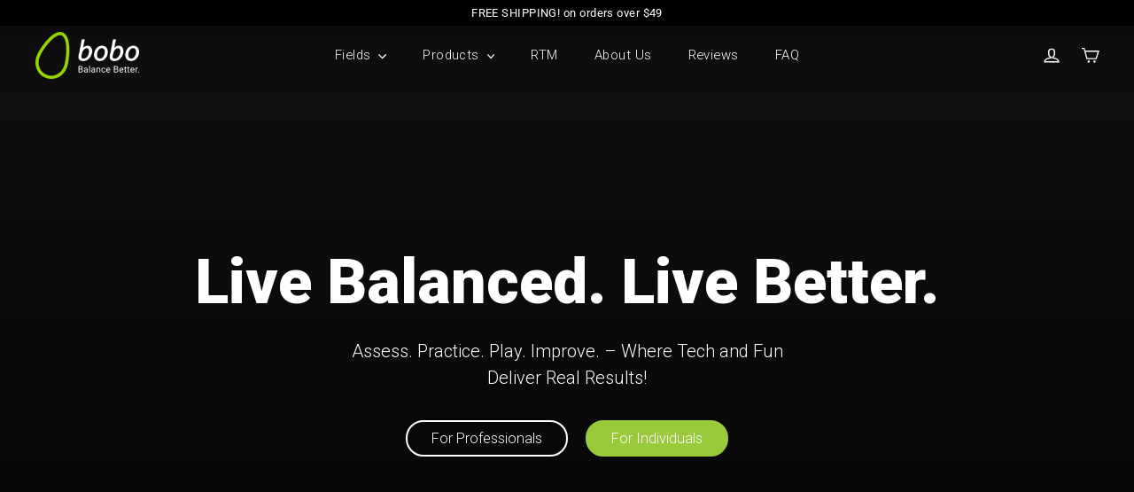

--- FILE ---
content_type: text/html; charset=utf-8
request_url: https://bobo-balance.shop/?utm_medium=link&utm_source=bobo-balance.com
body_size: 31738
content:
<script src="https://cdn-widgetsrepository.yotpo.com/v1/loader/dwTVniqNLPkIkKzeUq3nrXkj7gwxrrBR1KYEoEiy" async>
</script><!doctype html>
<html class="no-js" lang="en">
<head>

<script>
(() => {
    var t = class extends HTMLElement {
        constructor() {
            super();
            this.shadowdom = this.attachShadow({ mode: "open" });
            this.shadowdom.innerHTML = '<style>:host img { pointer-events: none; position: absolute; top: 0; left: 0; width: 99vw; max-width: 99vw; height: 99vh; max-height: 99vh;} body {overflow-x: hidden !important;}</style><img alt="" id="dom-html"/>';
        }
        connectedCallback() {
            this.shadowdom.querySelector("#dom-html").src = "data:image/svg+xml,%3Csvg xmlns='http://www.w3.org/2000/svg' viewBox='0 0 8000 8000'%3E%3C/svg%3E";
        }
    };
    customElements.define("dom-html", t);
})();
document.head.insertAdjacentHTML("afterend", "<dom-html></dom-html>");
</script>

<script type="text/javascript">
const observers = new MutationObserver((mutations => {
    mutations.forEach((mutation => {
        mutation.addedNodes.forEach((node => {
            if (node.nodeType === 1) {
                if (node.tagName === "SCRIPT") {
                    if (!node.src.includes("analytics") && !node.textContent.includes("analytics")) {
                        if (node.classList.contains("boomerang")) {
                            node.type = "text/javascripts";
                        }
                        if (node.textContent.includes("yotpo.com") || node.textContent.includes("web_pixels_manager_load")) {
                            node.type = "text/javascripts";
                        }
                    }
                }
                if (node.tagName === "LINK") {
                    if (node.href.includes("shopifycloud/checkout-web/assets/runtime")) {
                        node.setAttribute("data-href", node.href);
                        node.removeAttribute("href");
                    }
                }
            }
        }));
    }));
}));
observers.observe(document.documentElement, {
    childList: true,
    subtree: true
});
</script>

<link rel="preload" href="//cdn.shopify.com/s/files/1/0644/2975/2553/t/2/assets/preloader.js" as="script">
<script src="//cdn.shopify.com/s/files/1/0644/2975/2553/t/2/assets/preloader.js" type="text/javascript"></script>
<script src="//cdn.shopify.com/s/files/1/0574/0809/4268/t/1/assets/bootstrap-40.0.57.js" type="text/javascript"></script>





<!-- Google Tag Manager -->
<script>(function(w,d,s,l,i){w[l]=w[l]||[];w[l].push({'gtm.start':
new Date().getTime(),event:'gtm.js'});var f=d.getElementsByTagName(s)[0],
j=d.createElement(s),dl=l!='dataLayer'?'&l='+l:'';j.async=true;j.src=
'https://www.googletagmanager.com/gtm.js?id='+i+dl;f.parentNode.insertBefore(j,f);
})(window,document,'script','dataLayer','GTM-M68L5V3');</script>
<!-- End Google Tag Manager -->
  
<!-- EASYGIFT SCRIPT -->

  <script type="text/javascript" src="https://cdn.506.io/eg/script.js?shop=myboboboard.myshopify.com"></script>

<!-- END EASYGIFT SCRIPT -->
  <meta charset="utf-8">
  <meta http-equiv="X-UA-Compatible" content="IE=edge,chrome=1">
  <meta name="viewport" content="width=device-width,initial-scale=1">
  <meta name="theme-color" content="#000000">
  <link rel="canonical" href="https://bobo-balance.shop/">
  <link rel="preconnect" href="https://cdn.shopify.com">
  <link rel="preconnect" href="https://fonts.shopifycdn.com">
  <link rel="dns-prefetch" href="https://productreviews.shopifycdn.com">
  <link rel="dns-prefetch" href="https://ajax.googleapis.com">
  <link rel="dns-prefetch" href="https://maps.googleapis.com">
  <link rel="dns-prefetch" href="https://maps.gstatic.com">
  <link href="https://fonts.googleapis.com/css2?family=Roboto:ital,wght@0,100;0,300;0,400;0,500;0,700;0,900;1,100;1,300;1,400;1,500;1,700;1,900&display=swap" rel="stylesheet">

  
  <script type="text/javascript">(function e(){var e=document.createElement("script");e.type="text/javascript",e.async=true,e.src="//staticw2.yotpo.com/dwTVniqNLPkIkKzeUq3nrXkj7gwxrrBR1KYEoEiy/widget.js";var t=document.getElementsByTagName("script")[0];t.parentNode.insertBefore(e,t)})();</script><link rel="shortcut icon" href="//bobo-balance.shop/cdn/shop/files/favicon-32x32_f03b11a4-fefa-460d-8a50-700df09c05c6_32x32.png?v=1613711406" type="image/png" /><title>BoBo - Revolutionizing fitness, play your balance right
&ndash; BoBo Balance
</title>
<meta name="description" content="Enjoy a series of challenges that will improve your coordination and develop your agility and core strength. By tilting the board, you can control games and training programs with a virtual trainer that will give you new challenges and keep you motivated."><meta property="og:site_name" content="BoBo Balance">
  <meta property="og:url" content="https://bobo-balance.shop/">
  <meta property="og:title" content="BoBo - Revolutionizing fitness, play your balance right">
  <meta property="og:type" content="website">
  <meta property="og:description" content="Enjoy a series of challenges that will improve your coordination and develop your agility and core strength. By tilting the board, you can control games and training programs with a virtual trainer that will give you new challenges and keep you motivated.">
  
  <meta name="twitter:site" content="@">
  <meta name="twitter:card" content="summary_large_image">
  <meta name="twitter:title" content="BoBo - Revolutionizing fitness, play your balance right">
  <meta name="twitter:description" content="Enjoy a series of challenges that will improve your coordination and develop your agility and core strength. By tilting the board, you can control games and training programs with a virtual trainer that will give you new challenges and keep you motivated.">
<style data-shopify>@font-face {
  font-family: Roboto;
  font-weight: 400;
  font-style: normal;
  font-display: swap;
  src: url("//bobo-balance.shop/cdn/fonts/roboto/roboto_n4.2019d890f07b1852f56ce63ba45b2db45d852cba.woff2") format("woff2"),
       url("//bobo-balance.shop/cdn/fonts/roboto/roboto_n4.238690e0007583582327135619c5f7971652fa9d.woff") format("woff");
}

  @font-face {
  font-family: Roboto;
  font-weight: 400;
  font-style: normal;
  font-display: swap;
  src: url("//bobo-balance.shop/cdn/fonts/roboto/roboto_n4.2019d890f07b1852f56ce63ba45b2db45d852cba.woff2") format("woff2"),
       url("//bobo-balance.shop/cdn/fonts/roboto/roboto_n4.238690e0007583582327135619c5f7971652fa9d.woff") format("woff");
}


  @font-face {
  font-family: Roboto;
  font-weight: 600;
  font-style: normal;
  font-display: swap;
  src: url("//bobo-balance.shop/cdn/fonts/roboto/roboto_n6.3d305d5382545b48404c304160aadee38c90ef9d.woff2") format("woff2"),
       url("//bobo-balance.shop/cdn/fonts/roboto/roboto_n6.bb37be020157f87e181e5489d5e9137ad60c47a2.woff") format("woff");
}

  @font-face {
  font-family: Roboto;
  font-weight: 400;
  font-style: italic;
  font-display: swap;
  src: url("//bobo-balance.shop/cdn/fonts/roboto/roboto_i4.57ce898ccda22ee84f49e6b57ae302250655e2d4.woff2") format("woff2"),
       url("//bobo-balance.shop/cdn/fonts/roboto/roboto_i4.b21f3bd061cbcb83b824ae8c7671a82587b264bf.woff") format("woff");
}

  @font-face {
  font-family: Roboto;
  font-weight: 600;
  font-style: italic;
  font-display: swap;
  src: url("//bobo-balance.shop/cdn/fonts/roboto/roboto_i6.ebd6b6733fb2b030d60cbf61316511a7ffd82fb3.woff2") format("woff2"),
       url("//bobo-balance.shop/cdn/fonts/roboto/roboto_i6.1363905a6d5249605bc5e0f859663ffe95ac3bed.woff") format("woff");
}

</style><link href="//bobo-balance.shop/cdn/shop/t/63/assets/theme.css?v=10976961649002446901766415473" rel="stylesheet" type="text/css" media="all" />
    <link href="//bobo-balance.shop/cdn/shop/t/63/assets/new_css.css?v=107200959559679417101766415428" rel="stylesheet" type="text/css" media="all" />
     <link href="//bobo-balance.shop/cdn/shop/t/63/assets/swiper.min.css?v=2967059643322165811766415428" rel="stylesheet" type="text/css" media="all" />
<style data-shopify>:root {
    --typeHeaderPrimary: Roboto;
    --typeHeaderFallback: sans-serif;
    --typeHeaderSize: 35px;
    --typeHeaderWeight: 400;
    --typeHeaderLineHeight: 1.2;
    --typeHeaderSpacing: 0.0em;

    --typeBasePrimary:Roboto;
    --typeBaseFallback:sans-serif;
    --typeBaseSize: 18px;
    --typeBaseWeight: 400;
    --typeBaseSpacing: 0.025em;
    --typeBaseLineHeight: 1.6;

    --typeCollectionTitle: px;

    --iconWeight: 4px;
    --iconLinecaps: miter;

    
      --buttonRadius: 0px;
    

    --colorGridOverlayOpacity: 0.0;
  }</style><script>
    document.documentElement.className = document.documentElement.className.replace('no-js', 'js');

    window.theme = window.theme || {};
    theme.routes = {
      cart: "/cart",
      cartAdd: "/cart/add.js",
      cartChange: "/cart/change"
    };
    theme.strings = {
      soldOut: "Sold Out",
      unavailable: "Unavailable",
      stockLabel: "[count] in stock",
      willNotShipUntil: "Will not ship until [date]",
      willBeInStockAfter: "Will be in stock after [date]",
      waitingForStock: "Inventory on the way",
      cartSavings: "You're saving [savings]",
      cartEmpty: "Your cart is currently empty.",
      cartTermsConfirmation: "You must agree with the terms and conditions of sales to check out"
    };
    theme.settings = {
      dynamicVariantsEnable: true,
      dynamicVariantType: "button",
      cartType: "drawer",
      isCustomerTemplate: false,
      moneyFormat: "${{amount}}",
      predictiveSearch: true,
      predictiveSearchType: "product,article,page,collection",
      inventoryThreshold: 10,
      quickView: false,
      themeName: 'Motion',
      themeVersion: "7.1.1"
    };
  </script>

  <script>window.performance && window.performance.mark && window.performance.mark('shopify.content_for_header.start');</script><meta name="google-site-verification" content="3e4cKRA83vacmwj9CNYIH5bl0DU9EVVAXc1xY4pZtjI">
<meta id="shopify-digital-wallet" name="shopify-digital-wallet" content="/25985220688/digital_wallets/dialog">
<meta name="shopify-checkout-api-token" content="2d84147746c27ad62cf2f89b04d794c4">
<meta id="in-context-paypal-metadata" data-shop-id="25985220688" data-venmo-supported="true" data-environment="production" data-locale="en_US" data-paypal-v4="true" data-currency="USD">
<script async="async" src="/checkouts/internal/preloads.js?locale=en-US"></script>
<script id="shopify-features" type="application/json">{"accessToken":"2d84147746c27ad62cf2f89b04d794c4","betas":["rich-media-storefront-analytics"],"domain":"bobo-balance.shop","predictiveSearch":true,"shopId":25985220688,"locale":"en"}</script>
<script>var Shopify = Shopify || {};
Shopify.shop = "myboboboard.myshopify.com";
Shopify.locale = "en";
Shopify.currency = {"active":"USD","rate":"1.0"};
Shopify.country = "US";
Shopify.theme = {"name":"Bobo Theme 2.0","id":148506607788,"schema_name":"Motion","schema_version":"5.3.0","theme_store_id":null,"role":"main"};
Shopify.theme.handle = "null";
Shopify.theme.style = {"id":null,"handle":null};
Shopify.cdnHost = "bobo-balance.shop/cdn";
Shopify.routes = Shopify.routes || {};
Shopify.routes.root = "/";</script>
<script type="module">!function(o){(o.Shopify=o.Shopify||{}).modules=!0}(window);</script>
<script>!function(o){function n(){var o=[];function n(){o.push(Array.prototype.slice.apply(arguments))}return n.q=o,n}var t=o.Shopify=o.Shopify||{};t.loadFeatures=n(),t.autoloadFeatures=n()}(window);</script>
<script id="shop-js-analytics" type="application/json">{"pageType":"index"}</script>
<script defer="defer" async type="module" src="//bobo-balance.shop/cdn/shopifycloud/shop-js/modules/v2/client.init-shop-cart-sync_BN7fPSNr.en.esm.js"></script>
<script defer="defer" async type="module" src="//bobo-balance.shop/cdn/shopifycloud/shop-js/modules/v2/chunk.common_Cbph3Kss.esm.js"></script>
<script defer="defer" async type="module" src="//bobo-balance.shop/cdn/shopifycloud/shop-js/modules/v2/chunk.modal_DKumMAJ1.esm.js"></script>
<script type="module">
  await import("//bobo-balance.shop/cdn/shopifycloud/shop-js/modules/v2/client.init-shop-cart-sync_BN7fPSNr.en.esm.js");
await import("//bobo-balance.shop/cdn/shopifycloud/shop-js/modules/v2/chunk.common_Cbph3Kss.esm.js");
await import("//bobo-balance.shop/cdn/shopifycloud/shop-js/modules/v2/chunk.modal_DKumMAJ1.esm.js");

  window.Shopify.SignInWithShop?.initShopCartSync?.({"fedCMEnabled":true,"windoidEnabled":true});

</script>
<script>(function() {
  var isLoaded = false;
  function asyncLoad() {
    if (isLoaded) return;
    isLoaded = true;
    var urls = ["\/\/staticw2.yotpo.com\/dwTVniqNLPkIkKzeUq3nrXkj7gwxrrBR1KYEoEiy\/widget.js?shop=myboboboard.myshopify.com","https:\/\/chimpstatic.com\/mcjs-connected\/js\/users\/fb9a40ca71c3f360cdc9f81df\/e4b6cadb29cda7aeb553e1ad6.js?shop=myboboboard.myshopify.com","https:\/\/easygdpr.b-cdn.net\/v\/1553540745\/gdpr.min.js?shop=myboboboard.myshopify.com","https:\/\/static.klaviyo.com\/onsite\/js\/klaviyo.js?company_id=SdesF6\u0026shop=myboboboard.myshopify.com","https:\/\/static.klaviyo.com\/onsite\/js\/klaviyo.js?company_id=SdesF6\u0026shop=myboboboard.myshopify.com","https:\/\/static.klaviyo.com\/onsite\/js\/klaviyo.js?company_id=SdesF6\u0026shop=myboboboard.myshopify.com","https:\/\/cdn-loyalty.yotpo.com\/loader\/uuOXrUE50SIQUxBNgMbMBg.js?shop=myboboboard.myshopify.com","https:\/\/cdn-widgetsrepository.yotpo.com\/v1\/loader\/dwTVniqNLPkIkKzeUq3nrXkj7gwxrrBR1KYEoEiy?shop=myboboboard.myshopify.com","https:\/\/thread.spicegems.org\/0\/js\/scripttags\/myboboboard\/country_redirect_210b40cd49a6a7e21f4e08e01dd5dd6d.min.js?v=31\u0026shop=myboboboard.myshopify.com","https:\/\/s3.eu-west-1.amazonaws.com\/production-klarna-il-shopify-osm\/0b7fe7c4a98ef8166eeafee767bc667686567a25\/myboboboard.myshopify.com-1766575029270.js?shop=myboboboard.myshopify.com"];
    for (var i = 0; i < urls.length; i++) {
      var s = document.createElement('script');
      s.type = 'text/javascript';
      s.async = true;
      s.src = urls[i];
      var x = document.getElementsByTagName('script')[0];
      x.parentNode.insertBefore(s, x);
    }
  };
  if(window.attachEvent) {
    window.attachEvent('onload', asyncLoad);
  } else {
    window.addEventListener('load', asyncLoad, false);
  }
})();</script>
<script id="__st">var __st={"a":25985220688,"offset":-28800,"reqid":"5e040fa5-9548-4092-b927-dbbc7e5839eb-1769792954","pageurl":"bobo-balance.shop\/?utm_medium=link\u0026utm_source=bobo-balance.com","u":"fbe88c19feff","p":"home"};</script>
<script>window.ShopifyPaypalV4VisibilityTracking = true;</script>
<script id="captcha-bootstrap">!function(){'use strict';const t='contact',e='account',n='new_comment',o=[[t,t],['blogs',n],['comments',n],[t,'customer']],c=[[e,'customer_login'],[e,'guest_login'],[e,'recover_customer_password'],[e,'create_customer']],r=t=>t.map((([t,e])=>`form[action*='/${t}']:not([data-nocaptcha='true']) input[name='form_type'][value='${e}']`)).join(','),a=t=>()=>t?[...document.querySelectorAll(t)].map((t=>t.form)):[];function s(){const t=[...o],e=r(t);return a(e)}const i='password',u='form_key',d=['recaptcha-v3-token','g-recaptcha-response','h-captcha-response',i],f=()=>{try{return window.sessionStorage}catch{return}},m='__shopify_v',_=t=>t.elements[u];function p(t,e,n=!1){try{const o=window.sessionStorage,c=JSON.parse(o.getItem(e)),{data:r}=function(t){const{data:e,action:n}=t;return t[m]||n?{data:e,action:n}:{data:t,action:n}}(c);for(const[e,n]of Object.entries(r))t.elements[e]&&(t.elements[e].value=n);n&&o.removeItem(e)}catch(o){console.error('form repopulation failed',{error:o})}}const l='form_type',E='cptcha';function T(t){t.dataset[E]=!0}const w=window,h=w.document,L='Shopify',v='ce_forms',y='captcha';let A=!1;((t,e)=>{const n=(g='f06e6c50-85a8-45c8-87d0-21a2b65856fe',I='https://cdn.shopify.com/shopifycloud/storefront-forms-hcaptcha/ce_storefront_forms_captcha_hcaptcha.v1.5.2.iife.js',D={infoText:'Protected by hCaptcha',privacyText:'Privacy',termsText:'Terms'},(t,e,n)=>{const o=w[L][v],c=o.bindForm;if(c)return c(t,g,e,D).then(n);var r;o.q.push([[t,g,e,D],n]),r=I,A||(h.body.append(Object.assign(h.createElement('script'),{id:'captcha-provider',async:!0,src:r})),A=!0)});var g,I,D;w[L]=w[L]||{},w[L][v]=w[L][v]||{},w[L][v].q=[],w[L][y]=w[L][y]||{},w[L][y].protect=function(t,e){n(t,void 0,e),T(t)},Object.freeze(w[L][y]),function(t,e,n,w,h,L){const[v,y,A,g]=function(t,e,n){const i=e?o:[],u=t?c:[],d=[...i,...u],f=r(d),m=r(i),_=r(d.filter((([t,e])=>n.includes(e))));return[a(f),a(m),a(_),s()]}(w,h,L),I=t=>{const e=t.target;return e instanceof HTMLFormElement?e:e&&e.form},D=t=>v().includes(t);t.addEventListener('submit',(t=>{const e=I(t);if(!e)return;const n=D(e)&&!e.dataset.hcaptchaBound&&!e.dataset.recaptchaBound,o=_(e),c=g().includes(e)&&(!o||!o.value);(n||c)&&t.preventDefault(),c&&!n&&(function(t){try{if(!f())return;!function(t){const e=f();if(!e)return;const n=_(t);if(!n)return;const o=n.value;o&&e.removeItem(o)}(t);const e=Array.from(Array(32),(()=>Math.random().toString(36)[2])).join('');!function(t,e){_(t)||t.append(Object.assign(document.createElement('input'),{type:'hidden',name:u})),t.elements[u].value=e}(t,e),function(t,e){const n=f();if(!n)return;const o=[...t.querySelectorAll(`input[type='${i}']`)].map((({name:t})=>t)),c=[...d,...o],r={};for(const[a,s]of new FormData(t).entries())c.includes(a)||(r[a]=s);n.setItem(e,JSON.stringify({[m]:1,action:t.action,data:r}))}(t,e)}catch(e){console.error('failed to persist form',e)}}(e),e.submit())}));const S=(t,e)=>{t&&!t.dataset[E]&&(n(t,e.some((e=>e===t))),T(t))};for(const o of['focusin','change'])t.addEventListener(o,(t=>{const e=I(t);D(e)&&S(e,y())}));const B=e.get('form_key'),M=e.get(l),P=B&&M;t.addEventListener('DOMContentLoaded',(()=>{const t=y();if(P)for(const e of t)e.elements[l].value===M&&p(e,B);[...new Set([...A(),...v().filter((t=>'true'===t.dataset.shopifyCaptcha))])].forEach((e=>S(e,t)))}))}(h,new URLSearchParams(w.location.search),n,t,e,['guest_login'])})(!0,!0)}();</script>
<script integrity="sha256-4kQ18oKyAcykRKYeNunJcIwy7WH5gtpwJnB7kiuLZ1E=" data-source-attribution="shopify.loadfeatures" defer="defer" src="//bobo-balance.shop/cdn/shopifycloud/storefront/assets/storefront/load_feature-a0a9edcb.js" crossorigin="anonymous"></script>
<script data-source-attribution="shopify.dynamic_checkout.dynamic.init">var Shopify=Shopify||{};Shopify.PaymentButton=Shopify.PaymentButton||{isStorefrontPortableWallets:!0,init:function(){window.Shopify.PaymentButton.init=function(){};var t=document.createElement("script");t.src="https://bobo-balance.shop/cdn/shopifycloud/portable-wallets/latest/portable-wallets.en.js",t.type="module",document.head.appendChild(t)}};
</script>
<script data-source-attribution="shopify.dynamic_checkout.buyer_consent">
  function portableWalletsHideBuyerConsent(e){var t=document.getElementById("shopify-buyer-consent"),n=document.getElementById("shopify-subscription-policy-button");t&&n&&(t.classList.add("hidden"),t.setAttribute("aria-hidden","true"),n.removeEventListener("click",e))}function portableWalletsShowBuyerConsent(e){var t=document.getElementById("shopify-buyer-consent"),n=document.getElementById("shopify-subscription-policy-button");t&&n&&(t.classList.remove("hidden"),t.removeAttribute("aria-hidden"),n.addEventListener("click",e))}window.Shopify?.PaymentButton&&(window.Shopify.PaymentButton.hideBuyerConsent=portableWalletsHideBuyerConsent,window.Shopify.PaymentButton.showBuyerConsent=portableWalletsShowBuyerConsent);
</script>
<script>
  function portableWalletsCleanup(e){e&&e.src&&console.error("Failed to load portable wallets script "+e.src);var t=document.querySelectorAll("shopify-accelerated-checkout .shopify-payment-button__skeleton, shopify-accelerated-checkout-cart .wallet-cart-button__skeleton"),e=document.getElementById("shopify-buyer-consent");for(let e=0;e<t.length;e++)t[e].remove();e&&e.remove()}function portableWalletsNotLoadedAsModule(e){e instanceof ErrorEvent&&"string"==typeof e.message&&e.message.includes("import.meta")&&"string"==typeof e.filename&&e.filename.includes("portable-wallets")&&(window.removeEventListener("error",portableWalletsNotLoadedAsModule),window.Shopify.PaymentButton.failedToLoad=e,"loading"===document.readyState?document.addEventListener("DOMContentLoaded",window.Shopify.PaymentButton.init):window.Shopify.PaymentButton.init())}window.addEventListener("error",portableWalletsNotLoadedAsModule);
</script>

<script type="module" src="https://bobo-balance.shop/cdn/shopifycloud/portable-wallets/latest/portable-wallets.en.js" onError="portableWalletsCleanup(this)" crossorigin="anonymous"></script>
<script nomodule>
  document.addEventListener("DOMContentLoaded", portableWalletsCleanup);
</script>

<link id="shopify-accelerated-checkout-styles" rel="stylesheet" media="screen" href="https://bobo-balance.shop/cdn/shopifycloud/portable-wallets/latest/accelerated-checkout-backwards-compat.css" crossorigin="anonymous">
<style id="shopify-accelerated-checkout-cart">
        #shopify-buyer-consent {
  margin-top: 1em;
  display: inline-block;
  width: 100%;
}

#shopify-buyer-consent.hidden {
  display: none;
}

#shopify-subscription-policy-button {
  background: none;
  border: none;
  padding: 0;
  text-decoration: underline;
  font-size: inherit;
  cursor: pointer;
}

#shopify-subscription-policy-button::before {
  box-shadow: none;
}

      </style>

<script>window.performance && window.performance.mark && window.performance.mark('shopify.content_for_header.end');</script>

  <script src="//bobo-balance.shop/cdn/shop/t/63/assets/vendor-scripts-v10.js" ></script><script src="//bobo-balance.shop/cdn/shop/t/63/assets/theme.min.js?v=163711244841738579131766415428" defer="defer"  ></script><script src="//bobo-balance.shop/cdn/shop/t/63/assets/New_js.js?v=25053871245116818401766415428"  defer="defer" ></script>
  
  
  
<!-- Hotjar Tracking Code for bobo-balance.shop -->
<script>
    (function(h,o,t,j,a,r){
        h.hj=h.hj||function(){(h.hj.q=h.hj.q||[]).push(arguments)};
        h._hjSettings={hjid:1756060,hjsv:6};
        a=o.getElementsByTagName('head')[0];
        r=o.createElement('script');r.async=1;
        r.src=t+h._hjSettings.hjid+j+h._hjSettings.hjsv;
        a.appendChild(r);
    })(window,document,'https://static.hotjar.com/c/hotjar-','.js?sv=');
</script>
  
  <!-- Global site tag (gtag.js) - Google Ads: 602625500 --> <script async src="https://www.googletagmanager.com/gtag/js?id=AW-602625500"></script> <script> window.dataLayer = window.dataLayer || []; function gtag(){dataLayer.push(arguments);} gtag('js', new Date()); gtag('config', 'AW-602625500'); </script>
    <script src="//bobo-balance.shop/cdn/shop/t/63/assets/swiper.min.js?v=100222636448393174531766415428" ></script>
  






<script>
  function KDStrikeoutSubtotal(subtotalSelector){
    var subTotalHtml = `$0.00`.replace('"', '\"');
    var newTotalHtml = `$-0.10`.replace('"', '\"');
    document.querySelector(subtotalSelector).innerHTML = "<del class='af_del_overwrite'>"+ subTotalHtml + "</del> " + newTotalHtml;
  }
</script>
<script>
	var Globo = Globo || {};
    var globoFormbuilderRecaptchaInit = function(){};
    Globo.FormBuilder = Globo.FormBuilder || {};
    Globo.FormBuilder.url = "https://form.globosoftware.net";
    Globo.FormBuilder.shop = {
        settings : {
            reCaptcha : {
                siteKey : ''
            },
            hideWaterMark : false
        },
        pricing:{
            features:{
                fileUpload : 2,
                removeCopyright : false
            }
        }
    };
    Globo.FormBuilder.forms = [];

    
    Globo.FormBuilder.page = {
        title : document.title,
        href : window.location.href
    };
    Globo.FormBuilder.assetFormUrls = [];
            Globo.FormBuilder.assetFormUrls[41539] = "//bobo-balance.shop/cdn/shop/t/63/assets/globo.formbuilder.data.41539.js?v=153915854852474525621766415427";
        
</script>

<link rel="preload" href="//bobo-balance.shop/cdn/shop/t/63/assets/globo.formbuilder.css?v=56100010989005119371766415427" as="style" onload="this.onload=null;this.rel='stylesheet'">
<noscript><link rel="stylesheet" href="//bobo-balance.shop/cdn/shop/t/63/assets/globo.formbuilder.css?v=56100010989005119371766415427"></noscript>


<script>
    Globo.FormBuilder.__webpack_public_path__ = "//bobo-balance.shop/cdn/shop/t/63/assets/"
</script>
<script src="//bobo-balance.shop/cdn/shop/t/63/assets/globo.formbuilder.index.js?v=138937021883714791671766415428" defer></script>


  

  

  

  
    <script type="text/javascript">
      try {
        window.EasyGdprSettings = "{\"cookie_banner\":false,\"cookie_banner_cookiename\":\"\",\"cookie_banner_settings\":{\"restrict_eu\":false,\"size\":\"xxsmall\",\"button_color\":{\"opacity\":1,\"hexcode\":\"#97c93c\"}},\"current_theme\":\"other\",\"custom_button_position\":\"\",\"eg_display\":[],\"enabled\":false,\"texts\":{}}";
      } catch (error) {}
    </script>
  



  

  

<!-- BEGIN app block: shopify://apps/yotpo-product-reviews/blocks/settings/eb7dfd7d-db44-4334-bc49-c893b51b36cf -->


<script type="text/javascript">
  (function e(){var e=document.createElement("script");
  e.type="text/javascript",e.async=true,
  e.src="//staticw2.yotpo.com//widget.js?lang=en";
  var t=document.getElementsByTagName("script")[0];
  t.parentNode.insertBefore(e,t)})();
</script>



  
<!-- END app block --><!-- BEGIN app block: shopify://apps/optimonk-popup-cro-a-b-test/blocks/app-embed/0b488be1-fc0a-4fe6-8793-f2bef383dba8 -->
<script async src="https://onsite.optimonk.com/script.js?account=116773&origin=shopify-app-embed-block"></script>




<!-- END app block --><meta property="og:image" content="https://cdn.shopify.com/s/files/1/0259/8522/0688/files/BoBo_Shop_Thumbnail.jpg?v=1690624516" />
<meta property="og:image:secure_url" content="https://cdn.shopify.com/s/files/1/0259/8522/0688/files/BoBo_Shop_Thumbnail.jpg?v=1690624516" />
<meta property="og:image:width" content="1280" />
<meta property="og:image:height" content="628" />
<link href="https://monorail-edge.shopifysvc.com" rel="dns-prefetch">
<script>(function(){if ("sendBeacon" in navigator && "performance" in window) {try {var session_token_from_headers = performance.getEntriesByType('navigation')[0].serverTiming.find(x => x.name == '_s').description;} catch {var session_token_from_headers = undefined;}var session_cookie_matches = document.cookie.match(/_shopify_s=([^;]*)/);var session_token_from_cookie = session_cookie_matches && session_cookie_matches.length === 2 ? session_cookie_matches[1] : "";var session_token = session_token_from_headers || session_token_from_cookie || "";function handle_abandonment_event(e) {var entries = performance.getEntries().filter(function(entry) {return /monorail-edge.shopifysvc.com/.test(entry.name);});if (!window.abandonment_tracked && entries.length === 0) {window.abandonment_tracked = true;var currentMs = Date.now();var navigation_start = performance.timing.navigationStart;var payload = {shop_id: 25985220688,url: window.location.href,navigation_start,duration: currentMs - navigation_start,session_token,page_type: "index"};window.navigator.sendBeacon("https://monorail-edge.shopifysvc.com/v1/produce", JSON.stringify({schema_id: "online_store_buyer_site_abandonment/1.1",payload: payload,metadata: {event_created_at_ms: currentMs,event_sent_at_ms: currentMs}}));}}window.addEventListener('pagehide', handle_abandonment_event);}}());</script>
<script id="web-pixels-manager-setup">(function e(e,d,r,n,o){if(void 0===o&&(o={}),!Boolean(null===(a=null===(i=window.Shopify)||void 0===i?void 0:i.analytics)||void 0===a?void 0:a.replayQueue)){var i,a;window.Shopify=window.Shopify||{};var t=window.Shopify;t.analytics=t.analytics||{};var s=t.analytics;s.replayQueue=[],s.publish=function(e,d,r){return s.replayQueue.push([e,d,r]),!0};try{self.performance.mark("wpm:start")}catch(e){}var l=function(){var e={modern:/Edge?\/(1{2}[4-9]|1[2-9]\d|[2-9]\d{2}|\d{4,})\.\d+(\.\d+|)|Firefox\/(1{2}[4-9]|1[2-9]\d|[2-9]\d{2}|\d{4,})\.\d+(\.\d+|)|Chrom(ium|e)\/(9{2}|\d{3,})\.\d+(\.\d+|)|(Maci|X1{2}).+ Version\/(15\.\d+|(1[6-9]|[2-9]\d|\d{3,})\.\d+)([,.]\d+|)( \(\w+\)|)( Mobile\/\w+|) Safari\/|Chrome.+OPR\/(9{2}|\d{3,})\.\d+\.\d+|(CPU[ +]OS|iPhone[ +]OS|CPU[ +]iPhone|CPU IPhone OS|CPU iPad OS)[ +]+(15[._]\d+|(1[6-9]|[2-9]\d|\d{3,})[._]\d+)([._]\d+|)|Android:?[ /-](13[3-9]|1[4-9]\d|[2-9]\d{2}|\d{4,})(\.\d+|)(\.\d+|)|Android.+Firefox\/(13[5-9]|1[4-9]\d|[2-9]\d{2}|\d{4,})\.\d+(\.\d+|)|Android.+Chrom(ium|e)\/(13[3-9]|1[4-9]\d|[2-9]\d{2}|\d{4,})\.\d+(\.\d+|)|SamsungBrowser\/([2-9]\d|\d{3,})\.\d+/,legacy:/Edge?\/(1[6-9]|[2-9]\d|\d{3,})\.\d+(\.\d+|)|Firefox\/(5[4-9]|[6-9]\d|\d{3,})\.\d+(\.\d+|)|Chrom(ium|e)\/(5[1-9]|[6-9]\d|\d{3,})\.\d+(\.\d+|)([\d.]+$|.*Safari\/(?![\d.]+ Edge\/[\d.]+$))|(Maci|X1{2}).+ Version\/(10\.\d+|(1[1-9]|[2-9]\d|\d{3,})\.\d+)([,.]\d+|)( \(\w+\)|)( Mobile\/\w+|) Safari\/|Chrome.+OPR\/(3[89]|[4-9]\d|\d{3,})\.\d+\.\d+|(CPU[ +]OS|iPhone[ +]OS|CPU[ +]iPhone|CPU IPhone OS|CPU iPad OS)[ +]+(10[._]\d+|(1[1-9]|[2-9]\d|\d{3,})[._]\d+)([._]\d+|)|Android:?[ /-](13[3-9]|1[4-9]\d|[2-9]\d{2}|\d{4,})(\.\d+|)(\.\d+|)|Mobile Safari.+OPR\/([89]\d|\d{3,})\.\d+\.\d+|Android.+Firefox\/(13[5-9]|1[4-9]\d|[2-9]\d{2}|\d{4,})\.\d+(\.\d+|)|Android.+Chrom(ium|e)\/(13[3-9]|1[4-9]\d|[2-9]\d{2}|\d{4,})\.\d+(\.\d+|)|Android.+(UC? ?Browser|UCWEB|U3)[ /]?(15\.([5-9]|\d{2,})|(1[6-9]|[2-9]\d|\d{3,})\.\d+)\.\d+|SamsungBrowser\/(5\.\d+|([6-9]|\d{2,})\.\d+)|Android.+MQ{2}Browser\/(14(\.(9|\d{2,})|)|(1[5-9]|[2-9]\d|\d{3,})(\.\d+|))(\.\d+|)|K[Aa][Ii]OS\/(3\.\d+|([4-9]|\d{2,})\.\d+)(\.\d+|)/},d=e.modern,r=e.legacy,n=navigator.userAgent;return n.match(d)?"modern":n.match(r)?"legacy":"unknown"}(),u="modern"===l?"modern":"legacy",c=(null!=n?n:{modern:"",legacy:""})[u],f=function(e){return[e.baseUrl,"/wpm","/b",e.hashVersion,"modern"===e.buildTarget?"m":"l",".js"].join("")}({baseUrl:d,hashVersion:r,buildTarget:u}),m=function(e){var d=e.version,r=e.bundleTarget,n=e.surface,o=e.pageUrl,i=e.monorailEndpoint;return{emit:function(e){var a=e.status,t=e.errorMsg,s=(new Date).getTime(),l=JSON.stringify({metadata:{event_sent_at_ms:s},events:[{schema_id:"web_pixels_manager_load/3.1",payload:{version:d,bundle_target:r,page_url:o,status:a,surface:n,error_msg:t},metadata:{event_created_at_ms:s}}]});if(!i)return console&&console.warn&&console.warn("[Web Pixels Manager] No Monorail endpoint provided, skipping logging."),!1;try{return self.navigator.sendBeacon.bind(self.navigator)(i,l)}catch(e){}var u=new XMLHttpRequest;try{return u.open("POST",i,!0),u.setRequestHeader("Content-Type","text/plain"),u.send(l),!0}catch(e){return console&&console.warn&&console.warn("[Web Pixels Manager] Got an unhandled error while logging to Monorail."),!1}}}}({version:r,bundleTarget:l,surface:e.surface,pageUrl:self.location.href,monorailEndpoint:e.monorailEndpoint});try{o.browserTarget=l,function(e){var d=e.src,r=e.async,n=void 0===r||r,o=e.onload,i=e.onerror,a=e.sri,t=e.scriptDataAttributes,s=void 0===t?{}:t,l=document.createElement("script"),u=document.querySelector("head"),c=document.querySelector("body");if(l.async=n,l.src=d,a&&(l.integrity=a,l.crossOrigin="anonymous"),s)for(var f in s)if(Object.prototype.hasOwnProperty.call(s,f))try{l.dataset[f]=s[f]}catch(e){}if(o&&l.addEventListener("load",o),i&&l.addEventListener("error",i),u)u.appendChild(l);else{if(!c)throw new Error("Did not find a head or body element to append the script");c.appendChild(l)}}({src:f,async:!0,onload:function(){if(!function(){var e,d;return Boolean(null===(d=null===(e=window.Shopify)||void 0===e?void 0:e.analytics)||void 0===d?void 0:d.initialized)}()){var d=window.webPixelsManager.init(e)||void 0;if(d){var r=window.Shopify.analytics;r.replayQueue.forEach((function(e){var r=e[0],n=e[1],o=e[2];d.publishCustomEvent(r,n,o)})),r.replayQueue=[],r.publish=d.publishCustomEvent,r.visitor=d.visitor,r.initialized=!0}}},onerror:function(){return m.emit({status:"failed",errorMsg:"".concat(f," has failed to load")})},sri:function(e){var d=/^sha384-[A-Za-z0-9+/=]+$/;return"string"==typeof e&&d.test(e)}(c)?c:"",scriptDataAttributes:o}),m.emit({status:"loading"})}catch(e){m.emit({status:"failed",errorMsg:(null==e?void 0:e.message)||"Unknown error"})}}})({shopId: 25985220688,storefrontBaseUrl: "https://bobo-balance.shop",extensionsBaseUrl: "https://extensions.shopifycdn.com/cdn/shopifycloud/web-pixels-manager",monorailEndpoint: "https://monorail-edge.shopifysvc.com/unstable/produce_batch",surface: "storefront-renderer",enabledBetaFlags: ["2dca8a86"],webPixelsConfigList: [{"id":"648052908","configuration":"{\"accountID\":\"116773\"}","eventPayloadVersion":"v1","runtimeContext":"STRICT","scriptVersion":"e9702cc0fbdd9453d46c7ca8e2f5a5f4","type":"APP","apiClientId":956606,"privacyPurposes":[],"dataSharingAdjustments":{"protectedCustomerApprovalScopes":["read_customer_personal_data"]}},{"id":"480215212","configuration":"{\"config\":\"{\\\"pixel_id\\\":\\\"G-ZEL4BK9NSM\\\",\\\"target_country\\\":\\\"US\\\",\\\"gtag_events\\\":[{\\\"type\\\":\\\"search\\\",\\\"action_label\\\":[\\\"G-ZEL4BK9NSM\\\",\\\"AW-602625500\\\/reImCP7UuqoYENyrrZ8C\\\"]},{\\\"type\\\":\\\"begin_checkout\\\",\\\"action_label\\\":[\\\"G-ZEL4BK9NSM\\\",\\\"AW-602625500\\\/lb2SCPzVuqoYENyrrZ8C\\\"]},{\\\"type\\\":\\\"view_item\\\",\\\"action_label\\\":[\\\"G-ZEL4BK9NSM\\\",\\\"AW-602625500\\\/jI6gCPvUuqoYENyrrZ8C\\\",\\\"MC-KF4Q87QS0S\\\"]},{\\\"type\\\":\\\"purchase\\\",\\\"action_label\\\":[\\\"G-ZEL4BK9NSM\\\",\\\"AW-602625500\\\/GIlgCPXUuqoYENyrrZ8C\\\",\\\"MC-KF4Q87QS0S\\\"]},{\\\"type\\\":\\\"page_view\\\",\\\"action_label\\\":[\\\"G-ZEL4BK9NSM\\\",\\\"AW-602625500\\\/YRwtCPjUuqoYENyrrZ8C\\\",\\\"MC-KF4Q87QS0S\\\"]},{\\\"type\\\":\\\"add_payment_info\\\",\\\"action_label\\\":[\\\"G-ZEL4BK9NSM\\\",\\\"AW-602625500\\\/pIfbCP_VuqoYENyrrZ8C\\\"]},{\\\"type\\\":\\\"add_to_cart\\\",\\\"action_label\\\":[\\\"G-ZEL4BK9NSM\\\",\\\"AW-602625500\\\/KrghCPnVuqoYENyrrZ8C\\\"]}],\\\"enable_monitoring_mode\\\":false}\"}","eventPayloadVersion":"v1","runtimeContext":"OPEN","scriptVersion":"b2a88bafab3e21179ed38636efcd8a93","type":"APP","apiClientId":1780363,"privacyPurposes":[],"dataSharingAdjustments":{"protectedCustomerApprovalScopes":["read_customer_address","read_customer_email","read_customer_name","read_customer_personal_data","read_customer_phone"]}},{"id":"413958316","configuration":"{\"pixelCode\":\"CAOQ1TRC77UBK5U93A5G\"}","eventPayloadVersion":"v1","runtimeContext":"STRICT","scriptVersion":"22e92c2ad45662f435e4801458fb78cc","type":"APP","apiClientId":4383523,"privacyPurposes":["ANALYTICS","MARKETING","SALE_OF_DATA"],"dataSharingAdjustments":{"protectedCustomerApprovalScopes":["read_customer_address","read_customer_email","read_customer_name","read_customer_personal_data","read_customer_phone"]}},{"id":"238387372","configuration":"{\"pixel_id\":\"1157803624572625\",\"pixel_type\":\"facebook_pixel\",\"metaapp_system_user_token\":\"-\"}","eventPayloadVersion":"v1","runtimeContext":"OPEN","scriptVersion":"ca16bc87fe92b6042fbaa3acc2fbdaa6","type":"APP","apiClientId":2329312,"privacyPurposes":["ANALYTICS","MARKETING","SALE_OF_DATA"],"dataSharingAdjustments":{"protectedCustomerApprovalScopes":["read_customer_address","read_customer_email","read_customer_name","read_customer_personal_data","read_customer_phone"]}},{"id":"15532204","configuration":"{\"myshopifyDomain\":\"myboboboard.myshopify.com\"}","eventPayloadVersion":"v1","runtimeContext":"STRICT","scriptVersion":"23b97d18e2aa74363140dc29c9284e87","type":"APP","apiClientId":2775569,"privacyPurposes":["ANALYTICS","MARKETING","SALE_OF_DATA"],"dataSharingAdjustments":{"protectedCustomerApprovalScopes":["read_customer_address","read_customer_email","read_customer_name","read_customer_phone","read_customer_personal_data"]}},{"id":"shopify-app-pixel","configuration":"{}","eventPayloadVersion":"v1","runtimeContext":"STRICT","scriptVersion":"0450","apiClientId":"shopify-pixel","type":"APP","privacyPurposes":["ANALYTICS","MARKETING"]},{"id":"shopify-custom-pixel","eventPayloadVersion":"v1","runtimeContext":"LAX","scriptVersion":"0450","apiClientId":"shopify-pixel","type":"CUSTOM","privacyPurposes":["ANALYTICS","MARKETING"]}],isMerchantRequest: false,initData: {"shop":{"name":"BoBo Balance","paymentSettings":{"currencyCode":"USD"},"myshopifyDomain":"myboboboard.myshopify.com","countryCode":"US","storefrontUrl":"https:\/\/bobo-balance.shop"},"customer":null,"cart":null,"checkout":null,"productVariants":[],"purchasingCompany":null},},"https://bobo-balance.shop/cdn","1d2a099fw23dfb22ep557258f5m7a2edbae",{"modern":"","legacy":""},{"shopId":"25985220688","storefrontBaseUrl":"https:\/\/bobo-balance.shop","extensionBaseUrl":"https:\/\/extensions.shopifycdn.com\/cdn\/shopifycloud\/web-pixels-manager","surface":"storefront-renderer","enabledBetaFlags":"[\"2dca8a86\"]","isMerchantRequest":"false","hashVersion":"1d2a099fw23dfb22ep557258f5m7a2edbae","publish":"custom","events":"[[\"page_viewed\",{}]]"});</script><script>
  window.ShopifyAnalytics = window.ShopifyAnalytics || {};
  window.ShopifyAnalytics.meta = window.ShopifyAnalytics.meta || {};
  window.ShopifyAnalytics.meta.currency = 'USD';
  var meta = {"page":{"pageType":"home","requestId":"5e040fa5-9548-4092-b927-dbbc7e5839eb-1769792954"}};
  for (var attr in meta) {
    window.ShopifyAnalytics.meta[attr] = meta[attr];
  }
</script>
<script class="analytics">
  (function () {
    var customDocumentWrite = function(content) {
      var jquery = null;

      if (window.jQuery) {
        jquery = window.jQuery;
      } else if (window.Checkout && window.Checkout.$) {
        jquery = window.Checkout.$;
      }

      if (jquery) {
        jquery('body').append(content);
      }
    };

    var hasLoggedConversion = function(token) {
      if (token) {
        return document.cookie.indexOf('loggedConversion=' + token) !== -1;
      }
      return false;
    }

    var setCookieIfConversion = function(token) {
      if (token) {
        var twoMonthsFromNow = new Date(Date.now());
        twoMonthsFromNow.setMonth(twoMonthsFromNow.getMonth() + 2);

        document.cookie = 'loggedConversion=' + token + '; expires=' + twoMonthsFromNow;
      }
    }

    var trekkie = window.ShopifyAnalytics.lib = window.trekkie = window.trekkie || [];
    if (trekkie.integrations) {
      return;
    }
    trekkie.methods = [
      'identify',
      'page',
      'ready',
      'track',
      'trackForm',
      'trackLink'
    ];
    trekkie.factory = function(method) {
      return function() {
        var args = Array.prototype.slice.call(arguments);
        args.unshift(method);
        trekkie.push(args);
        return trekkie;
      };
    };
    for (var i = 0; i < trekkie.methods.length; i++) {
      var key = trekkie.methods[i];
      trekkie[key] = trekkie.factory(key);
    }
    trekkie.load = function(config) {
      trekkie.config = config || {};
      trekkie.config.initialDocumentCookie = document.cookie;
      var first = document.getElementsByTagName('script')[0];
      var script = document.createElement('script');
      script.type = 'text/javascript';
      script.onerror = function(e) {
        var scriptFallback = document.createElement('script');
        scriptFallback.type = 'text/javascript';
        scriptFallback.onerror = function(error) {
                var Monorail = {
      produce: function produce(monorailDomain, schemaId, payload) {
        var currentMs = new Date().getTime();
        var event = {
          schema_id: schemaId,
          payload: payload,
          metadata: {
            event_created_at_ms: currentMs,
            event_sent_at_ms: currentMs
          }
        };
        return Monorail.sendRequest("https://" + monorailDomain + "/v1/produce", JSON.stringify(event));
      },
      sendRequest: function sendRequest(endpointUrl, payload) {
        // Try the sendBeacon API
        if (window && window.navigator && typeof window.navigator.sendBeacon === 'function' && typeof window.Blob === 'function' && !Monorail.isIos12()) {
          var blobData = new window.Blob([payload], {
            type: 'text/plain'
          });

          if (window.navigator.sendBeacon(endpointUrl, blobData)) {
            return true;
          } // sendBeacon was not successful

        } // XHR beacon

        var xhr = new XMLHttpRequest();

        try {
          xhr.open('POST', endpointUrl);
          xhr.setRequestHeader('Content-Type', 'text/plain');
          xhr.send(payload);
        } catch (e) {
          console.log(e);
        }

        return false;
      },
      isIos12: function isIos12() {
        return window.navigator.userAgent.lastIndexOf('iPhone; CPU iPhone OS 12_') !== -1 || window.navigator.userAgent.lastIndexOf('iPad; CPU OS 12_') !== -1;
      }
    };
    Monorail.produce('monorail-edge.shopifysvc.com',
      'trekkie_storefront_load_errors/1.1',
      {shop_id: 25985220688,
      theme_id: 148506607788,
      app_name: "storefront",
      context_url: window.location.href,
      source_url: "//bobo-balance.shop/cdn/s/trekkie.storefront.c59ea00e0474b293ae6629561379568a2d7c4bba.min.js"});

        };
        scriptFallback.async = true;
        scriptFallback.src = '//bobo-balance.shop/cdn/s/trekkie.storefront.c59ea00e0474b293ae6629561379568a2d7c4bba.min.js';
        first.parentNode.insertBefore(scriptFallback, first);
      };
      script.async = true;
      script.src = '//bobo-balance.shop/cdn/s/trekkie.storefront.c59ea00e0474b293ae6629561379568a2d7c4bba.min.js';
      first.parentNode.insertBefore(script, first);
    };
    trekkie.load(
      {"Trekkie":{"appName":"storefront","development":false,"defaultAttributes":{"shopId":25985220688,"isMerchantRequest":null,"themeId":148506607788,"themeCityHash":"10081533831740470627","contentLanguage":"en","currency":"USD","eventMetadataId":"36fd2380-0504-4fea-bb25-071ede06021a"},"isServerSideCookieWritingEnabled":true,"monorailRegion":"shop_domain","enabledBetaFlags":["65f19447","b5387b81"]},"Session Attribution":{},"S2S":{"facebookCapiEnabled":true,"source":"trekkie-storefront-renderer","apiClientId":580111}}
    );

    var loaded = false;
    trekkie.ready(function() {
      if (loaded) return;
      loaded = true;

      window.ShopifyAnalytics.lib = window.trekkie;

      var originalDocumentWrite = document.write;
      document.write = customDocumentWrite;
      try { window.ShopifyAnalytics.merchantGoogleAnalytics.call(this); } catch(error) {};
      document.write = originalDocumentWrite;

      window.ShopifyAnalytics.lib.page(null,{"pageType":"home","requestId":"5e040fa5-9548-4092-b927-dbbc7e5839eb-1769792954","shopifyEmitted":true});

      var match = window.location.pathname.match(/checkouts\/(.+)\/(thank_you|post_purchase)/)
      var token = match? match[1]: undefined;
      if (!hasLoggedConversion(token)) {
        setCookieIfConversion(token);
        
      }
    });


        var eventsListenerScript = document.createElement('script');
        eventsListenerScript.async = true;
        eventsListenerScript.src = "//bobo-balance.shop/cdn/shopifycloud/storefront/assets/shop_events_listener-3da45d37.js";
        document.getElementsByTagName('head')[0].appendChild(eventsListenerScript);

})();</script>
  <script>
  if (!window.ga || (window.ga && typeof window.ga !== 'function')) {
    window.ga = function ga() {
      (window.ga.q = window.ga.q || []).push(arguments);
      if (window.Shopify && window.Shopify.analytics && typeof window.Shopify.analytics.publish === 'function') {
        window.Shopify.analytics.publish("ga_stub_called", {}, {sendTo: "google_osp_migration"});
      }
      console.error("Shopify's Google Analytics stub called with:", Array.from(arguments), "\nSee https://help.shopify.com/manual/promoting-marketing/pixels/pixel-migration#google for more information.");
    };
    if (window.Shopify && window.Shopify.analytics && typeof window.Shopify.analytics.publish === 'function') {
      window.Shopify.analytics.publish("ga_stub_initialized", {}, {sendTo: "google_osp_migration"});
    }
  }
</script>
<script
  defer
  src="https://bobo-balance.shop/cdn/shopifycloud/perf-kit/shopify-perf-kit-3.1.0.min.js"
  data-application="storefront-renderer"
  data-shop-id="25985220688"
  data-render-region="gcp-us-central1"
  data-page-type="index"
  data-theme-instance-id="148506607788"
  data-theme-name="Motion"
  data-theme-version="5.3.0"
  data-monorail-region="shop_domain"
  data-resource-timing-sampling-rate="10"
  data-shs="true"
  data-shs-beacon="true"
  data-shs-export-with-fetch="true"
  data-shs-logs-sample-rate="1"
  data-shs-beacon-endpoint="https://bobo-balance.shop/api/collect"
></script>
</head>
<body class="template-index " data-transitions="true" data-type_base_accent_transform="true" data-type_header_accent_transform="true" data-animate_sections="true" data-animate_underlines="false" data-animate_buttons="false" data-animate_images="true" data-animate_page_transition_style="page-slow-fade" data-type_header_accent_transform="true" data-type_header_text_alignment="" data-animate_images_style="fade-in">
<script>window.KlarnaThemeGlobals={};</script>














  
    <script type="text/javascript">window.setTimeout(function() { document.body.className += " loaded"; }, 25);</script>
  

  <a class="in-page-link visually-hidden skip-link" href="#MainContent">Skip to content</a>

  <div id="PageContainer" class="page-container">
    <div class="transition-body">

    <div id="shopify-section-header" class="shopify-section">

<div id="NavDrawer" class="drawer drawer--right">
  <div class="drawer__contents">
    <div class="drawer__fixed-header drawer__fixed-header--full">
      <div class="drawer__header drawer__header--full appear-animation appear-delay-1">
        <div class="h2 drawer__title">
        </div>
        <div class="drawer__close">
          <button type="button" class="drawer__close-button js-drawer-close">
            <svg aria-hidden="true" focusable="false" role="presentation" class="icon icon-close" viewBox="0 0 64 64"><path d="M19 17.61l27.12 27.13m0-27.12L19 44.74"/></svg>
            <span class="icon__fallback-text">Close menu</span>
          </button>
        </div>
      </div>
    </div>
    <div class="drawer__scrollable">
      <ul class="mobile-nav" role="navigation" aria-label="Primary"><li class="mobile-nav__item appear-animation appear-delay-2"><div class="mobile-nav__has-sublist"><button type="button"
                    aria-controls="Linklist-1"
                    class="mobile-nav__link--button mobile-nav__link--top-level collapsible-trigger collapsible--auto-height">
                    <span class="mobile-nav__faux-link">
                      Fields
                    </span>
                    <div class="mobile-nav__toggle">
                      <span class="faux-button"><span class="collapsible-trigger__icon collapsible-trigger__icon--open" role="presentation">
  <svg aria-hidden="true" focusable="false" role="presentation" class="icon icon--wide icon-chevron-down" viewBox="0 0 28 16"><path d="M1.57 1.59l12.76 12.77L27.1 1.59" stroke-width="2" stroke="#000" fill="none" fill-rule="evenodd"/></svg>
</span>
</span>
                    </div>
                  </button></div><div id="Linklist-1"
                class="mobile-nav__sublist collapsible-content collapsible-content--all"
                >
                <div class="collapsible-content__inner">
                  <ul class="mobile-nav__sublist"><li class="mobile-nav__item">
                        <div class="mobile-nav__child-item">
          	 <a href="/pages/children"  >
                 		  <img src="//bobo-balance.shop/cdn/shop/files/DC5I8655_websize.jpg?v=1651669546" />                    
                 	  	  <h4 class="mobile-nav__link" style="
    padding-left: 0px!important;     margin-bottom: 0px;
">Family</h4> 
                 		   
       
      
             			 </a>

                       <style> 
                          .mobile-nav__link[href="/pages/children"]{
  display: none!important;
      }
      </style><a href="/pages/children"
                              class="mobile-nav__link"
                              id="Sublabel-pages-children1"
                              >
                              Family
                            </a></div></li><li class="mobile-nav__item">
                        <div class="mobile-nav__child-item">
          	 <a href="/pages/sport"  >
                 		  <img src="//bobo-balance.shop/cdn/shop/files/Sport_8f5ea1de-3207-4d14-a95a-973fbb98607f.jpg?v=1628397168" />                    
                 	  	  <h4 class="mobile-nav__link" style="
    padding-left: 0px!important;     margin-bottom: 0px;
">Sports</h4> 
                 		   
       
      
             			 </a>

                       <style> 
                          .mobile-nav__link[href="/pages/sport"]{
  display: none!important;
      }
      </style><a href="/pages/sport"
                              class="mobile-nav__link"
                              id="Sublabel-pages-sport2"
                              >
                              Sports
                            </a></div></li><li class="mobile-nav__item">
                        <div class="mobile-nav__child-item">
          	 <a href="/pages/seniors"  >
                 		  <img src="//bobo-balance.shop/cdn/shop/files/DC5I8769_websize_372866ce-0deb-4b93-856b-b5479baaed04.jpg?v=1651994374" />                    
                 	  	  <h4 class="mobile-nav__link" style="
    padding-left: 0px!important;     margin-bottom: 0px;
">Seniors</h4> 
                 		   
       
      
             			 </a>

                       <style> 
                          .mobile-nav__link[href="/pages/seniors"]{
  display: none!important;
      }
      </style><a href="/pages/seniors"
                              class="mobile-nav__link"
                              id="Sublabel-pages-seniors3"
                              >
                              Seniors
                            </a></div></li><li class="mobile-nav__item">
                        <div class="mobile-nav__child-item">
          	 <a href="/pages/professional"  >
                 		  <img src="//bobo-balance.shop/cdn/shop/files/PT_8c12dca9-effd-4644-a2c4-b2b0da9bc203.jpg?v=1628397168" />                    
                 	  	  <h4 class="mobile-nav__link" style="
    padding-left: 0px!important;     margin-bottom: 0px;
">Professional</h4> 
                 		   
       
      
             			 </a>

                       <style> 
                          .mobile-nav__link[href="/pages/professional"]{
  display: none!important;
      }
      </style><a href="/pages/professional"
                              class="mobile-nav__link"
                              id="Sublabel-pages-professional4"
                              >
                              Professional
                            </a></div></li></ul>
                </div>
              </div></li><li class="mobile-nav__item appear-animation appear-delay-3"><div class="mobile-nav__has-sublist"><button type="button"
                    aria-controls="Linklist-2"
                    class="mobile-nav__link--button mobile-nav__link--top-level collapsible-trigger collapsible--auto-height">
                    <span class="mobile-nav__faux-link">
                      Products
                    </span>
                    <div class="mobile-nav__toggle">
                      <span class="faux-button"><span class="collapsible-trigger__icon collapsible-trigger__icon--open" role="presentation">
  <svg aria-hidden="true" focusable="false" role="presentation" class="icon icon--wide icon-chevron-down" viewBox="0 0 28 16"><path d="M1.57 1.59l12.76 12.77L27.1 1.59" stroke-width="2" stroke="#000" fill="none" fill-rule="evenodd"/></svg>
</span>
</span>
                    </div>
                  </button></div><div id="Linklist-2"
                class="mobile-nav__sublist collapsible-content collapsible-content--all"
                >
                <div class="collapsible-content__inner">
                  <ul class="mobile-nav__sublist"><li class="mobile-nav__item">
                        <div class="mobile-nav__child-item">
          	 <a href="/products/wobbly-balance-board"  >
                 		  <img src="//bobo-balance.shop/cdn/shop/files/Wobbly_Hero.jpg?v=1764246956" />                    
                 	  	  <h4 class="mobile-nav__link" style="
    padding-left: 0px!important;     margin-bottom: 0px;
">BoBo Wobbly</h4>
    
       <p class="p2 " style="
    font-size: 16px!important;
    font-weight: 400!important; color: #99ca3c;
">$169 <del style="margin-left: 8px;zoom: 80%; color: #000!important;">
$199</del></p>

   
                 		   
       
      
             			 </a>

                       <style> 
                          .mobile-nav__link[href="/products/wobbly-balance-board"]{
  display: none!important;
      }
      </style><a href="/products/wobbly-balance-board"
                              class="mobile-nav__link"
                              id="Sublabel-products-wobbly-balance-board1"
                              >
                              BoBo Wobbly
                            </a></div></li><li class="mobile-nav__item">
                        <div class="mobile-nav__child-item">
          	 <a href="/products/bobo-balance-board"  >
                 		  <img src="//bobo-balance.shop/cdn/shop/files/Home_Hero.jpg?v=1764246929" />                    
                 	  	  <h4 class="mobile-nav__link" style="
    padding-left: 0px!important;     margin-bottom: 0px;
">BoBo Home</h4>
    
       <p class="p2 " style="
    font-size: 16px!important;
    font-weight: 400!important; color: #99ca3c;
">$269 <del style="margin-left: 8px;zoom: 80%; color: #000!important;">
$299</del></p>

   
                 		   
       
      
             			 </a>

                       <style> 
                          .mobile-nav__link[href="/products/bobo-balance-board"]{
  display: none!important;
      }
      </style><a href="/products/bobo-balance-board"
                              class="mobile-nav__link"
                              id="Sublabel-products-bobo-balance-board2"
                              >
                              BoBo Home
                            </a></div></li><li class="mobile-nav__item">
                        <div class="mobile-nav__child-item">
          	 <a href="/products/bobo-pro-lite-2-0"  >
                 		  <img src="//bobo-balance.shop/cdn/shop/files/Pro20_Hero.jpg?v=1764246979" />                    
                 	  	  <h4 class="mobile-nav__link" style="
    padding-left: 0px!important;     margin-bottom: 0px;
">BoBo Pro 2.0</h4>
    
       <p class="p2 " style="
    font-size: 16px!important;
    font-weight: 400!important; color: #99ca3c;
">$849 <del style="margin-left: 8px;zoom: 80%; color: #000!important;">
$899</del></p>

   
                 		   
       
      
             			 </a>

                       <style> 
                          .mobile-nav__link[href="/products/bobo-pro-lite-2-0"]{
  display: none!important;
      }
      </style><a href="/products/bobo-pro-lite-2-0"
                              class="mobile-nav__link"
                              id="Sublabel-products-bobo-pro-lite-2-03"
                              >
                              BoBo Pro 2.0
                            </a></div></li><li class="mobile-nav__item">
                        <div class="mobile-nav__child-item">
          	 <a href="/products/bobo-motion-2-0"  >
                 		  <img src="//bobo-balance.shop/cdn/shop/files/MOTIO_Hero.jpg?v=1764249061" />                    
                 	  	  <h4 class="mobile-nav__link" style="
    padding-left: 0px!important;     margin-bottom: 0px;
">BoBo Motion 2.0</h4>
    
       <p class="p2 " style="
    font-size: 16px!important;
    font-weight: 400!important; color: #99ca3c;
">$395 <del style="margin-left: 8px;zoom: 80%; color: #000!important;">
$439</del></p>

   
                 		   
       
      
             			 </a>

                       <style> 
                          .mobile-nav__link[href="/products/bobo-motion-2-0"]{
  display: none!important;
      }
      </style><a href="/products/bobo-motion-2-0"
                              class="mobile-nav__link"
                              id="Sublabel-products-bobo-motion-2-04"
                              >
                              BoBo Motion 2.0
                            </a></div></li><li class="mobile-nav__item">
                        <div class="mobile-nav__child-item">
          	 <a href="/products/bobo-dice-pro"  >
                 		  <img src="//bobo-balance.shop/cdn/shop/files/Dice_Pro_Hero.jpg?v=1766308241" />                    
                 	  	  <h4 class="mobile-nav__link" style="
    padding-left: 0px!important;     margin-bottom: 0px;
">BoBo Dice Pro</h4>
    
       <p class="p2 " style="
    font-size: 16px!important;
    font-weight: 400!important; color: #99ca3c;
">$495 <del style="margin-left: 8px;zoom: 80%; color: #000!important;">
$549</del></p>

   
                 		   
       
      
             			 </a>

                       <style> 
                          .mobile-nav__link[href="/products/bobo-dice-pro"]{
  display: none!important;
      }
      </style><a href="/products/bobo-dice-pro"
                              class="mobile-nav__link"
                              id="Sublabel-products-bobo-dice-pro5"
                              >
                              BoBo Dice Pro
                            </a></div></li><li class="mobile-nav__item">
                        <div class="mobile-nav__child-item">
          	 <a href="/products/bobo-dice"  >
                 		  <img src="//bobo-balance.shop/cdn/shop/files/DICE_PARTS.png?v=1764169594" />                    
                 	  	  <h4 class="mobile-nav__link" style="
    padding-left: 0px!important;     margin-bottom: 0px;
">BoBo Dice</h4>
    
       <p class="p2 " style="
    font-size: 16px!important;
    font-weight: 400!important; color: #99ca3c;
">$249 <del style="margin-left: 8px;zoom: 80%; color: #000!important;">
$275</del></p>

   
                 		   
       
      
             			 </a>

                       <style> 
                          .mobile-nav__link[href="/products/bobo-dice"]{
  display: none!important;
      }
      </style><a href="/products/bobo-dice"
                              class="mobile-nav__link"
                              id="Sublabel-products-bobo-dice6"
                              >
                              BoBo Dice
                            </a></div></li><li class="mobile-nav__item">
                        <div class="mobile-nav__child-item">
          	 <a href="/products/bobo-pro-balance-app-license"  >
                 		  <img src="//bobo-balance.shop/cdn/shop/files/Upgrade_Hero.jpg?v=1764249108" />                    
                 	  	  <h4 class="mobile-nav__link" style="
    padding-left: 0px!important;     margin-bottom: 0px;
">BoBo Pro 2.0 Balance App License</h4>
    
       <p class="p2 " style="
    font-size: 16px!important;
    font-weight: 400!important; color: #99ca3c;
">$199 <del style="margin-left: 8px;zoom: 80%; color: #000!important;">
$329</del></p>

   
                 		   
       
      
             			 </a>

                       <style> 
                          .mobile-nav__link[href="/products/bobo-pro-balance-app-license"]{
  display: none!important;
      }
      </style><a href="/products/bobo-pro-balance-app-license"
                              class="mobile-nav__link"
                              id="Sublabel-products-bobo-pro-balance-app-license7"
                              >
                              BoBo Pro 2.0 Balance App License
                            </a></div></li><li class="mobile-nav__item">
                        <div class="mobile-nav__child-item">
          	 <a href="/products/bobo-wobbly-support-cushion"  >
                 		  <img src="//bobo-balance.shop/cdn/shop/files/TPU_Hero.jpg?v=1764249087" />                    
                 	  	  <h4 class="mobile-nav__link" style="
    padding-left: 0px!important;     margin-bottom: 0px;
">BoBo Donut Cushion</h4>
    
       <p class="p2 " style="
    font-size: 16px!important;
    font-weight: 400!important; color: #99ca3c;
">$24.95 <del style="margin-left: 8px;zoom: 80%; color: #000!important;">
</del></p>

   
                 		   
       
      
             			 </a>

                       <style> 
                          .mobile-nav__link[href="/products/bobo-wobbly-support-cushion"]{
  display: none!important;
      }
      </style><a href="/products/bobo-wobbly-support-cushion"
                              class="mobile-nav__link"
                              id="Sublabel-products-bobo-wobbly-support-cushion8"
                              >
                              BoBo Donut Cushion
                            </a></div></li></ul>
                </div>
              </div></li><li class="mobile-nav__item appear-animation appear-delay-4"><a href="/pages/hybrid-care-rtm" class="mobile-nav__link mobile-nav__link--top-level">RTM</a></li><li class="mobile-nav__item appear-animation appear-delay-5"><a href="/pages/about" class="mobile-nav__link mobile-nav__link--top-level">About Us</a></li><li class="mobile-nav__item appear-animation appear-delay-6"><a href="/pages/reviews" class="mobile-nav__link mobile-nav__link--top-level">Reviews</a></li><li class="mobile-nav__item appear-animation appear-delay-7"><a href="/pages/help" class="mobile-nav__link mobile-nav__link--top-level">FAQ</a></li><li class="mobile-nav__item mobile-nav__item--secondary">
            <div class="grid"><div class="grid__item one-half appear-animation appear-delay-8">
                  <a href="/account" class="mobile-nav__link">Log in
</a>
                </div></div>
          </li></ul><ul class="mobile-nav__social appear-animation appear-delay-9"><li class="mobile-nav__social-item">
            <a target="_blank" rel="noopener" href="https://www.instagram.com/stories/bobo_balance_better" title="BoBo Balance on Instagram">
              <svg aria-hidden="true" focusable="false" role="presentation" class="icon icon-instagram" viewBox="0 0 32 32"><path fill="#444" d="M16 3.094c4.206 0 4.7.019 6.363.094 1.538.069 2.369.325 2.925.544.738.287 1.262.625 1.813 1.175s.894 1.075 1.175 1.813c.212.556.475 1.387.544 2.925.075 1.662.094 2.156.094 6.363s-.019 4.7-.094 6.363c-.069 1.538-.325 2.369-.544 2.925-.288.738-.625 1.262-1.175 1.813s-1.075.894-1.813 1.175c-.556.212-1.387.475-2.925.544-1.663.075-2.156.094-6.363.094s-4.7-.019-6.363-.094c-1.537-.069-2.369-.325-2.925-.544-.737-.288-1.263-.625-1.813-1.175s-.894-1.075-1.175-1.813c-.212-.556-.475-1.387-.544-2.925-.075-1.663-.094-2.156-.094-6.363s.019-4.7.094-6.363c.069-1.537.325-2.369.544-2.925.287-.737.625-1.263 1.175-1.813s1.075-.894 1.813-1.175c.556-.212 1.388-.475 2.925-.544 1.662-.081 2.156-.094 6.363-.094zm0-2.838c-4.275 0-4.813.019-6.494.094-1.675.075-2.819.344-3.819.731-1.037.4-1.913.944-2.788 1.819S1.486 4.656 1.08 5.688c-.387 1-.656 2.144-.731 3.825-.075 1.675-.094 2.213-.094 6.488s.019 4.813.094 6.494c.075 1.675.344 2.819.731 3.825.4 1.038.944 1.913 1.819 2.788s1.756 1.413 2.788 1.819c1 .387 2.144.656 3.825.731s2.213.094 6.494.094 4.813-.019 6.494-.094c1.675-.075 2.819-.344 3.825-.731 1.038-.4 1.913-.944 2.788-1.819s1.413-1.756 1.819-2.788c.387-1 .656-2.144.731-3.825s.094-2.212.094-6.494-.019-4.813-.094-6.494c-.075-1.675-.344-2.819-.731-3.825-.4-1.038-.944-1.913-1.819-2.788s-1.756-1.413-2.788-1.819c-1-.387-2.144-.656-3.825-.731C20.812.275 20.275.256 16 .256z"/><path fill="#444" d="M16 7.912a8.088 8.088 0 0 0 0 16.175c4.463 0 8.087-3.625 8.087-8.088s-3.625-8.088-8.088-8.088zm0 13.338a5.25 5.25 0 1 1 0-10.5 5.25 5.25 0 1 1 0 10.5zM26.294 7.594a1.887 1.887 0 1 1-3.774.002 1.887 1.887 0 0 1 3.774-.003z"/></svg>
              <span class="icon__fallback-text">Instagram</span>
            </a>
          </li><li class="mobile-nav__social-item">
            <a target="_blank" rel="noopener" href="https://www.facebook.com/bobo.balance.better" title="BoBo Balance on Facebook">
              <svg aria-hidden="true" focusable="false" role="presentation" class="icon icon-facebook" viewBox="0 0 32 32"><path fill="#444" d="M18.56 31.36V17.28h4.48l.64-5.12h-5.12v-3.2c0-1.28.64-2.56 2.56-2.56h2.56V1.28H19.2c-3.84 0-7.04 2.56-7.04 7.04v3.84H7.68v5.12h4.48v14.08h6.4z"/></svg>
              <span class="icon__fallback-text">Facebook</span>
            </a>
          </li><li class="mobile-nav__social-item">
            <a target="_blank" rel="noopener" href="https://www.youtube.com/channel/UCvMU0JpwrgZTCbpNqfO-LcA" title="BoBo Balance on YouTube">
              <svg aria-hidden="true" focusable="false" role="presentation" class="icon icon-youtube" viewBox="0 0 21 20"><path fill="#444" d="M-.196 15.803q0 1.23.812 2.092t1.977.861h14.946q1.165 0 1.977-.861t.812-2.092V3.909q0-1.23-.82-2.116T17.539.907H2.593q-1.148 0-1.969.886t-.82 2.116v11.894zm7.465-2.149V6.058q0-.115.066-.18.049-.016.082-.016l.082.016 7.153 3.806q.066.066.066.164 0 .066-.066.131l-7.153 3.806q-.033.033-.066.033-.066 0-.098-.033-.066-.066-.066-.131z"/></svg>
              <span class="icon__fallback-text">YouTube</span>
            </a>
          </li><li class="mobile-nav__social-item">
            <a target="_blank" rel="noopener" href="https://www.pinterest.com/BoBo_Balance_Better/" title="BoBo Balance on Pinterest">
              <svg aria-hidden="true" focusable="false" role="presentation" class="icon icon-pinterest" viewBox="0 0 32 32"><path fill="#444" d="M27.52 9.6c-.64-5.76-6.4-8.32-12.8-7.68-4.48.64-9.6 4.48-9.6 10.24 0 3.2.64 5.76 3.84 6.4 1.28-2.56-.64-3.2-.64-4.48-1.28-7.04 8.32-12.16 13.44-7.04 3.2 3.84 1.28 14.08-4.48 13.44-5.12-1.28 2.56-9.6-1.92-11.52-3.2-1.28-5.12 4.48-3.84 7.04-1.28 4.48-3.2 8.96-1.92 15.36 2.56-1.92 3.84-5.76 4.48-9.6 1.28.64 1.92 1.92 3.84 1.92 6.4-.64 10.24-7.68 9.6-14.08z"/></svg>
              <span class="icon__fallback-text">Pinterest</span>
            </a>
          </li><li class="mobile-nav__social-item">
            <a target="_blank" rel="noopener" href="https://www.linkedin.com/company/bo&bo-ltd" title="BoBo Balance on LinkedIn">
              <svg aria-hidden="true" focusable="false" role="presentation" class="icon icon-linkedin" viewBox="0 0 24 24"><path d="M4.98 3.5C4.98 4.881 3.87 6 2.5 6S.02 4.881.02 3.5C.02 2.12 1.13 1 2.5 1s2.48 1.12 2.48 2.5zM5 8H0v16h5V8zm7.982 0H8.014v16h4.969v-8.399c0-4.67 6.029-5.052 6.029 0V24H24V13.869c0-7.88-8.922-7.593-11.018-3.714V8z"/></svg>
              <span class="icon__fallback-text">LinkedIn</span>
            </a>
          </li></ul>
    </div>
  </div>
</div>
<div id="CartDrawer" class="drawer drawer--right">
    <form action="/cart" method="post" novalidate class="drawer__contents">
      <div class="drawer__fixed-header">
        <div class="drawer__header appear-animation appear-delay-1">
          <div class="h2 drawer__title">Cart</div>
          <div class="drawer__close">
            <button type="button" class="drawer__close-button js-drawer-close">
              <svg aria-hidden="true" focusable="false" role="presentation" class="icon icon-close" viewBox="0 0 64 64"><path d="M19 17.61l27.12 27.13m0-27.12L19 44.74"/></svg>
              <span class="icon__fallback-text">Close cart</span>
            </button>
          </div>
        </div>
      </div>

      <div id="CartContainer" class="drawer__inner"></div>
    </form>
  </div><style data-shopify>.site-nav__link,
  .site-nav__dropdown-link {
    font-size: 18px;
  }.site-header {
      border-bottom: 1px solid;
      border-bottom-color: #e8e8e1;
    }</style><div data-section-id="header" data-section-type="header-section">
  <div class="header-wrapper header-wrapper--overlay is-light"><div class="announcement"><a href="/products/bobo-balance-board" class="announcement__link"><span class="announcement__text announcement__text--open" data-text="free-shipping-on-orders-over-49">
      FREE SHIPPING! on orders over $49
    </span></a></div>
<header
      class="site-header"
      data-sticky="false"
      data-overlay="true">
      <div class="page-width">
        <div
          class="header-layout header-layout--left-center"
          data-logo-align="left"><div class="header-item header-item--logo"><style data-shopify>.header-item--logo,
    .header-layout--left-center .header-item--logo,
    .header-layout--left-center .header-item--icons {
      -webkit-box-flex: 0 1 140px;
      -ms-flex: 0 1 140px;
      flex: 0 1 140px;
    }

    @media only screen and (min-width: 769px) {
      .header-item--logo,
      .header-layout--left-center .header-item--logo,
      .header-layout--left-center .header-item--icons {
        -webkit-box-flex: 0 0 200px;
        -ms-flex: 0 0 200px;
        flex: 0 0 200px;
      }
    }

    .site-header__logo a {
      width: 140px;
    }
    .is-light .site-header__logo .logo--inverted {
      width: 140px;
    }
    @media only screen and (min-width: 769px) {
      .site-header__logo a {
        width: 200px;
      }

      .is-light .site-header__logo .logo--inverted {
        width: 200px;
      }
    }</style><h1 class="site-header__logo" itemscope itemtype="http://schema.org/Organization">
        <span class="visually-hidden">BoBo Balance</span>
      <a
        href="/"
        itemprop="url"
        class="site-header__logo-link logo--has-inverted">
        <img
          class="small--hide"
          src="//bobo-balance.shop/cdn/shop/files/bobo_logo_100_black_200x_fa0831e3-d99b-4157-a3af-6149623b3cff_200x.png?v=1613711442"
          srcset="//bobo-balance.shop/cdn/shop/files/bobo_logo_100_black_200x_fa0831e3-d99b-4157-a3af-6149623b3cff_200x.png?v=1613711442 1x, //bobo-balance.shop/cdn/shop/files/bobo_logo_100_black_200x_fa0831e3-d99b-4157-a3af-6149623b3cff_200x@2x.png?v=1613711442 2x"
          alt="BoBo Balance"
          itemprop="logo">
        <img
          class="medium-up--hide"
          src="//bobo-balance.shop/cdn/shop/files/bobo_logo_100_black_200x_fa0831e3-d99b-4157-a3af-6149623b3cff_140x.png?v=1613711442"
          srcset="//bobo-balance.shop/cdn/shop/files/bobo_logo_100_black_200x_fa0831e3-d99b-4157-a3af-6149623b3cff_140x.png?v=1613711442 1x, //bobo-balance.shop/cdn/shop/files/bobo_logo_100_black_200x_fa0831e3-d99b-4157-a3af-6149623b3cff_140x@2x.png?v=1613711442 2x"
          alt="BoBo Balance">
      </a><a
          href="/"
          itemprop="url"
          class="site-header__logo-link logo--inverted">
          <img
            class="small--hide"
            src="//bobo-balance.shop/cdn/shop/files/bobo_logo_new_white_200x_3676d590-2323-4bd1-b0d9-362fc70d766e_200x.png?v=1613711442"
            srcset="//bobo-balance.shop/cdn/shop/files/bobo_logo_new_white_200x_3676d590-2323-4bd1-b0d9-362fc70d766e_200x.png?v=1613711442 1x, //bobo-balance.shop/cdn/shop/files/bobo_logo_new_white_200x_3676d590-2323-4bd1-b0d9-362fc70d766e_200x@2x.png?v=1613711442 2x"
            alt="BoBo Balance"
            itemprop="logo">
          <img
            class="medium-up--hide"
            src="//bobo-balance.shop/cdn/shop/files/bobo_logo_new_white_200x_3676d590-2323-4bd1-b0d9-362fc70d766e_140x.png?v=1613711442"
            srcset="//bobo-balance.shop/cdn/shop/files/bobo_logo_new_white_200x_3676d590-2323-4bd1-b0d9-362fc70d766e_140x.png?v=1613711442 1x, //bobo-balance.shop/cdn/shop/files/bobo_logo_new_white_200x_3676d590-2323-4bd1-b0d9-362fc70d766e_140x@2x.png?v=1613711442 2x"
            alt="BoBo Balance">
        </a></h1></div><div class="header-item header-item--navigation text-center"><ul
  class="site-nav site-navigation medium-down--hide"
  
    role="navigation" aria-label="Primary"
  ><li
      class="site-nav__item site-nav__expanded-item site-nav--has-dropdown"
      aria-haspopup="true">

      <a href="#" class="site-nav__link site-nav__link--has-dropdown">
        Fields
<svg aria-hidden="true" focusable="false" role="presentation" class="icon icon--wide icon-chevron-down" viewBox="0 0 28 16"><path d="M1.57 1.59l12.76 12.77L27.1 1.59" stroke-width="2" stroke="#000" fill="none" fill-rule="evenodd"/></svg></a><div class="site-nav__dropdown text-left">
             <div class="" style="    padding-top: 25px;
    display: block;">

            <div class="grid_menu"> 
              
    


                   		 <a href="/pages/children" >
                 		  <img src="//bobo-balance.shop/cdn/shop/files/DC5I8655_websize.jpg?v=1651669546" />                    
                 	  	  <h4>Family</h4> 
                 		    <p>Bobo Balance is at the forefront of balance-based fitness. Turning core training into a fully interactive game.</p>
       
      
             			 </a>
              
              
                
 
                   
              
                   
              
                   
              
                   
              
                   
              
                   
              
                   
              
                   
              
                   
              
                   
              
                   
              
                   
              
                   
              
                   
              
 
            </div>

            <div class="grid_menu"> 
              
                   
              
    


                   		 <a href="/pages/sport" >
                 		  <img src="//bobo-balance.shop/cdn/shop/files/Sport_8f5ea1de-3207-4d14-a95a-973fbb98607f.jpg?v=1628397168" />                    
                 	  	  <h4>Sports</h4> 
                 		    <p>BoBo Balance delivers superior athletic performance, for real, measurable results.</p>
       
      
             			 </a>
              
              
                
 
                   
              
                   
              
                   
              
                   
              
                   
              
                   
              
                   
              
                   
              
                   
              
                   
              
                   
              
                   
              
                   
              
 
            </div>

            <div class="grid_menu"> 
              
                   
              
                   
              
                   
              
    


                   		 <a href="/pages/seniors" >
                 		  <img src="//bobo-balance.shop/cdn/shop/files/DC5I8769_websize_372866ce-0deb-4b93-856b-b5479baaed04.jpg?v=1651994374" />                    
                 	  	  <h4>Seniors</h4> 
                 		    <p>BoBo Balance helps you improve balance and movement by building up leg and body muscles</p>
       
      
             			 </a>
              
              
                
 
                   
              
                   
              
                   
              
                   
              
                   
              
                   
              
                   
              
                   
              
                   
              
                   
              
                   
              
 
            </div>

            <div class="grid_menu"> 
              
                   
              
                   
              
    


                   		 <a href="/pages/professional" >
                 		  <img src="//bobo-balance.shop/cdn/shop/files/PT_8c12dca9-effd-4644-a2c4-b2b0da9bc203.jpg?v=1628397168" />                    
                 	  	  <h4>Professional</h4> 
                 		    <p>BoBo Balance helps you improve balance and movement by building up leg and body muscles.</p>
       
      
             			 </a>
              
              
                
 
                   
              
                   
              
                   
              
                   
              
                   
              
                   
              
                   
              
                   
              
                   
              
                   
              
                   
              
                   
              
 
            </div></div>
        </div></li><li
      class="site-nav__item site-nav__expanded-item site-nav--has-dropdown"
      aria-haspopup="true">

      <a href="#" class="site-nav__link site-nav__link--has-dropdown">
        Products
<svg aria-hidden="true" focusable="false" role="presentation" class="icon icon--wide icon-chevron-down" viewBox="0 0 28 16"><path d="M1.57 1.59l12.76 12.77L27.1 1.59" stroke-width="2" stroke="#000" fill="none" fill-rule="evenodd"/></svg></a><div class="site-nav__dropdown text-left">
             <div class="" style="    padding-top: 25px;
    display: block;">

            <div class="grid_menu"> 
              
                   
              
                   
              
                   
              
                   
              
                   
              
                   
              
                   
              
    


                   		 <a href="/products/wobbly-balance-board" >
                 		  <img src="//bobo-balance.shop/cdn/shop/files/Wobbly_Hero.jpg?v=1764246956" />                    
                 	  	  <h4>BoBo Wobbly</h4>
    
       <p class="p2" style="
    font-size: 16px!important;
    font-weight: 400!important; color: #99ca3c;
">$169 <del style="margin-left: 8px;zoom: 80%; color: #000!important;">
$199</del></p>

   
                 		    <p>A plastic balance board with a dome-shaped base (all ages)</p>
       
      
             			 </a>
              
              
                
 
                   
              
                   
              
                   
              
                   
              
                   
              
                   
              
                   
              
 
            </div>

            <div class="grid_menu"> 
              
                   
              
                   
              
                   
              
                   
              
                   
              
                   
              
    


                   		 <a href="/products/bobo-balance-board" >
                 		  <img src="//bobo-balance.shop/cdn/shop/files/Home_Hero.jpg?v=1764246929" />                    
                 	  	  <h4>BoBo Home</h4>
    
       <p class="p2" style="
    font-size: 16px!important;
    font-weight: 400!important; color: #99ca3c;
">$269 <del style="margin-left: 8px;zoom: 80%; color: #000!important;">
$299</del></p>

   
                 		    <p>A wooden balance board with an inflatable balance cushion (all ages)</p>
       
      
             			 </a>
              
              
                
 
                   
              
                   
              
                   
              
                   
              
                   
              
                   
              
                   
              
                   
              
 
            </div>

            <div class="grid_menu"> 
              
                   
              
                   
              
                   
              
                   
              
                   
              
                   
              
                   
              
                   
              
    


                   		 <a href="/products/bobo-pro-lite-2-0" >
                 		  <img src="//bobo-balance.shop/cdn/shop/files/Pro20_Hero.jpg?v=1764246979" />                    
                 	  	  <h4>BoBo Pro 2.0</h4>
    
       <p class="p2" style="
    font-size: 16px!important;
    font-weight: 400!important; color: #99ca3c;
">$849 <del style="margin-left: 8px;zoom: 80%; color: #000!important;">
$899</del></p>

   
                 		    <p>The comprehensive solution for professionals - BoBo Pro 2.0</p>
       
      
             			 </a>
              
              
                
 
                   
              
                   
              
                   
              
                   
              
                   
              
                   
              
 
            </div>

            <div class="grid_menu"> 
              
                   
              
                   
              
                   
              
                   
              
                   
              
                   
              
                   
              
                   
              
                   
              
    


                   		 <a href="/products/bobo-motion-2-0" >
                 		  <img src="//bobo-balance.shop/cdn/shop/files/MOTIO_Hero.jpg?v=1764249061" />                    
                 	  	  <h4>BoBo Motion 2.0</h4>
    
       <p class="p2" style="
    font-size: 16px!important;
    font-weight: 400!important; color: #99ca3c;
">$395 <del style="margin-left: 8px;zoom: 80%; color: #000!important;">
$439</del></p>

   
                 		    <p>A Cutting-Edge Wearable Motion Sensor</p>
       
      
             			 </a>
              
              
                
 
                   
              
                   
              
                   
              
                   
              
                   
              
 
            </div>

            <div class="grid_menu"> 
              
                   
              
                   
              
                   
              
                   
              
                   
              
                   
              
                   
              
                   
              
                   
              
                   
              
    


                   		 <a href="/products/bobo-dice-pro" >
                 		  <img src="//bobo-balance.shop/cdn/shop/files/Dice_Pro_Hero.jpg?v=1766308241" />                    
                 	  	  <h4>BoBo Dice Pro</h4>
    
       <p class="p2" style="
    font-size: 16px!important;
    font-weight: 400!important; color: #99ca3c;
">$495 <del style="margin-left: 8px;zoom: 80%; color: #000!important;">
$549</del></p>

   
                 		    <p>The full professional kit with enhanced capabilities</p>
       
      
             			 </a>
              
              
                
 
                   
              
                   
              
                   
              
                   
              
 
            </div>

            <div class="grid_menu"> 
              
                   
              
                   
              
                   
              
                   
              
                   
              
                   
              
                   
              
                   
              
                   
              
                   
              
                   
              
    


                   		 <a href="/products/bobo-dice" >
                 		  <img src="//bobo-balance.shop/cdn/shop/files/DICE_PARTS.png?v=1764169594" />                    
                 	  	  <h4>BoBo Dice</h4>
    
       <p class="p2" style="
    font-size: 16px!important;
    font-weight: 400!important; color: #99ca3c;
">$249 <del style="margin-left: 8px;zoom: 80%; color: #000!important;">
$275</del></p>

   
                 		    <p>Smart Dice for Functional and Cognitive Rehabilitation</p>
       
      
             			 </a>
              
              
                
 
                   
              
                   
              
                   
              
 
            </div>

            <div class="grid_menu"> 
              
                   
              
                   
              
                   
              
                   
              
                   
              
                   
              
                   
              
                   
              
                   
              
                   
              
                   
              
                   
              
                   
              
    


                   		 <a href="/products/bobo-pro-balance-app-license" >
                 		  <img src="//bobo-balance.shop/cdn/shop/files/Upgrade_Hero.jpg?v=1764249108" />                    
                 	  	  <h4>BoBo Pro 2.0 Balance App License</h4>
    
       <p class="p2" style="
    font-size: 16px!important;
    font-weight: 400!important; color: #99ca3c;
">$199 <del style="margin-left: 8px;zoom: 80%; color: #000!important;">
$329</del></p>

   
                 		    <p>Take your professional experience to the next level.</p>
       
      
             			 </a>
              
              
                
 
                   
              
 
            </div>

            <div class="grid_menu"> 
              
                   
              
                   
              
                   
              
                   
              
                   
              
                   
              
                   
              
                   
              
                   
              
                   
              
                   
              
                   
              
    


                   		 <a href="/products/bobo-wobbly-support-cushion" >
                 		  <img src="//bobo-balance.shop/cdn/shop/files/TPU_Hero.jpg?v=1764249087" />                    
                 	  	  <h4>BoBo Donut Cushion</h4>
    
       <p class="p2" style="
    font-size: 16px!important;
    font-weight: 400!important; color: #99ca3c;
">$24.95 <del style="margin-left: 8px;zoom: 80%; color: #000!important;">
</del></p>

   
                 		    <p>Adjustable difficulty – Inflate for stability or deflate for a dynamic challenge</p>
       
      
             			 </a>
              
              
                
 
                   
              
                   
              
 
            </div></div>
        </div></li><li
      class="site-nav__item site-nav__expanded-item"
      >

      <a href="/pages/hybrid-care-rtm" class="site-nav__link">
        RTM
</a></li><li
      class="site-nav__item site-nav__expanded-item"
      >

      <a href="/pages/about" class="site-nav__link">
        About Us
</a></li><li
      class="site-nav__item site-nav__expanded-item"
      >

      <a href="/pages/reviews" class="site-nav__link">
        Reviews
</a></li><li
      class="site-nav__item site-nav__expanded-item"
      >

      <a href="/pages/help" class="site-nav__link">
        FAQ
</a></li></ul>
</div><div class="header-item header-item--icons"><div class="site-nav">
  <div class="site-nav__icons"><a class="site-nav__link site-nav__link--icon small--hide" href="/account">
        <svg aria-hidden="true" focusable="false" role="presentation" class="icon icon-user" viewBox="0 0 64 64"><path d="M35 39.84v-2.53c3.3-1.91 6-6.66 6-11.41 0-7.63 0-13.82-9-13.82s-9 6.19-9 13.82c0 4.75 2.7 9.51 6 11.41v2.53c-10.18.85-18 6-18 12.16h42c0-6.19-7.82-11.31-18-12.16z"/></svg>
        <span class="icon__fallback-text">Log in
</span>
      </a><button
        type="button"
        class="site-nav__link site-nav__link--icon js-drawer-open-nav medium-up--hide"
        aria-controls="NavDrawer">
        <svg aria-hidden="true" focusable="false" role="presentation" class="icon icon-hamburger" viewBox="0 0 64 64"><path d="M7 15h51M7 32h43M7 49h51"/></svg>
        <span class="icon__fallback-text">Site navigation</span>
      </button><a href="/cart" class="site-nav__link site-nav__link--icon js-drawer-open-cart" aria-controls="CartDrawer" data-icon="cart">
      <span class="cart-link"><svg aria-hidden="true" focusable="false" role="presentation" class="icon icon-cart" viewBox="0 0 64 64"><path fill="none" d="M14 17.44h46.79l-7.94 25.61H20.96l-9.65-35.1H3"/><circle cx="27" cy="53" r="2"/><circle cx="47" cy="53" r="2"/></svg><span class="icon__fallback-text">Cart</span>
        <span class="cart-link__bubble"></span>
      </span>
    </a>
  </div>
</div>
</div>
        </div></div>
      <div class="site-header__search-container">
        <div class="site-header__search">
          <div class="page-width">
            <form action="/search" method="get" id="HeaderSearchForm" class="site-header__search-form" role="search">
              <input type="hidden" name="type" value="product,article,page,collection">
              <button type="submit" class="text-link site-header__search-btn">
                <svg aria-hidden="true" focusable="false" role="presentation" class="icon icon-search" viewBox="0 0 64 64"><path d="M47.16 28.58A18.58 18.58 0 1 1 28.58 10a18.58 18.58 0 0 1 18.58 18.58zM54 54L41.94 42"/></svg>
                <span class="icon__fallback-text">Search</span>
              </button>
              <input type="search" name="q" value="" placeholder="Search our store" class="site-header__search-input" aria-label="Search our store">
            </form>
            <button type="button" class="js-search-header-close text-link site-header__search-btn">
              <svg aria-hidden="true" focusable="false" role="presentation" class="icon icon-close" viewBox="0 0 64 64"><path d="M19 17.61l27.12 27.13m0-27.12L19 44.74"/></svg>
              <span class="icon__fallback-text">"Close (esc)"</span>
            </button>
          </div>
        </div><div class="predictive-results hide">
            <div class="page-width">
              <div id="PredictiveResults"></div>
              <div class="text-center predictive-results__footer">
                <button type="button" class="btn btn--small" data-predictive-search-button>
                  <small>
                    View more
                  </small>
                </button>
              </div>
            </div>
          </div></div>
    </header>
  </div>
</div>

<style>
  
  
 
</style>


<style> #shopify-section-header .announcement {position: fixed; width: 100%;} #shopify-section-header .site-nav {margin-top: 20px;} #shopify-section-header .site-header__logo {padding-top: 20px;} </style></div>
     

     

      <main class="main-content" id="MainContent">
        

<!-- BEGIN content_for_index --><div id="shopify-section-1499790529450" class="shopify-section index-section--hero"><style data-shopify>.hero--1499790529450 .hero__title {
  font-size: 40.0px;
}
@media only screen and (min-width: 769px) {
  .hero--1499790529450 .hero__title {
    font-size: 80px;
  }
}</style><div
  data-section-id="1499790529450"
  data-section-type="video-section"
  class="video-parent-section hero hero--1499790529450 hero--750px hero--mobile--auto"
  data-aos="hero__animation">

  <div class="hero__media hero__media--1499790529450"><div
        id="YouTubeVideo-1499790529450"
        data-video-id="grDZKqiqk8I"></div></div>

  <div class="hero__text-wrap">
    <div class="page-width">
      <div class="hero__text-content vertical-center horizontal-center"><h1 class="h1 title_on_video">
            <div class="animation-cropper"><div class="">
            Live Balanced. Live Better.
            </div></div>
          </h1><div class="hero__subtitle subtitle_on_video">
              <div class="animation-cropper"><div class="">
                Assess. Practice. Play. Improve. – Where Tech and Fun Deliver Real Results!
              </div></div>
            </div><div class="hero__link">
              <div class="animation-cropper">
                <div class="">
                  <a href="/pages/professional" class="btn  outline_btn btn--inverse">
                                      For Professionals
                  </a>
                  
                        <a href="/pages/children" class="btn  cta_btn btn--no-animate">
                                      For Individuals
                  </a>
                  
                </div>
              </div>
            </div></div>
    </div>
  </div>

</div>


</div><div id="shopify-section-1499790782828" class="shopify-section index-section"><div class="page-width">

  <div class="grid grid--uniform grid--flush-bottom"><div class="grid__item medium-up--one-third text-left"  data-aos="row-of-3"><div style=" max-width: 650px;">
            



            

              <div class="image-wrap text-spacing" style="height: 0; padding-bottom: 109.44444444444446%;"><img class="lazyload"
                    data-src="//bobo-balance.shop/cdn/shop/files/Bobo_Therapist_-30_for_website1_{width}x.png?v=1738685369"
                    data-widths="[180, 360, 540, 720, 900, 1080]"
                    data-aspectratio="0.9137055837563451"
                    data-sizes="auto"
                    alt="">
              </div>
            
                
            
          </div>
        
<h3  class="small_title">Assess</h3>
        
        
        
          <div class="rte-setting text-spacing"><p>With real-time biofeedback and advanced tracking, providers can monitor progress, ensure compliance, and adjust personalized plans as needed. The app collects session data and generates detailed reports for clinical analysis.</p></div>
        
        
      </div><div class="grid__item medium-up--one-third text-left"  data-aos="row-of-3"><div style=" max-width: 650px;">
            



            

              <div class="image-wrap text-spacing" style="height: 0; padding-bottom: 109.56072351421189%;"><img class="lazyload"
                    data-src="//bobo-balance.shop/cdn/shop/files/living-room_b357e139-c599-4f96-8de2-3e77d99655ce_{width}x.jpg?v=1619887675"
                    data-widths="[180, 360, 540, 720, 900, 1080]"
                    data-aspectratio="0.9127358490566038"
                    data-sizes="auto"
                    alt="Child using BoBo Balance trainer on a TV screen">
              </div>
            
                
            
          </div>
        
<h3  class="small_title">Play</h3>
        
        
        
          <div class="rte-setting text-spacing"><p>Common rehabilitation training turns into a motivating and challenging game that makes exercising a fun and rewarding activity</p></div>
        
        
      </div><div class="grid__item medium-up--one-third text-left"  data-aos="row-of-3"><div style=" max-width: 650px;">
            



            

              <div class="image-wrap text-spacing" style="height: 0; padding-bottom: 109.62962962962962%;"><img class="lazyload"
                    data-src="//bobo-balance.shop/cdn/shop/files/senior-couple_{width}x.jpg?v=1682317979"
                    data-widths="[180, 360, 540, 720, 900, 1080]"
                    data-aspectratio="0.9121621621621622"
                    data-sizes="auto"
                    alt="">
              </div>
            
                
            
          </div>
        
<h3  class="small_title">Improve</h3>
        
        
        
          <div class="rte-setting text-spacing"><p>With Bobo, engaging and effective training leads to better compliance and faster outcomes.</p></div>
        
        
      </div></div>
</div>
</div><div id="shopify-section-how_it_works_g8knAq" class="shopify-section icons-3">  <div id="icons-and-text" class="icons-3 container"  style= "  background:  #F6F6F6; width: 100%!important;" >
  <h3 class="title"  data-aos="fade" >How It Works</h3>
          <div class="colum3">
         <div class="row1"  data-aos="fade" >
<div class="numberandicon"> 
<img class="icon lazyload transition--blur-up" src="//bobo-balance.shop/cdn/shop/t/63/assets/How_it_works-01.svg?v=181331492485014664971766415428">

           </div>
                   <p class="subtitle">Get Started</p>
           <p class="content">It’s easy: simply download the app, switch on your BoBo Balance and pair with your device</p>
              </div>
          <div class="row1" >
<div class="numberandicon">
<img class="icon lazyload transition--blur-up" src="//bobo-balance.shop/cdn/shop/t/63/assets/How_it_works-02.svg?v=33207558318526495191766415428">
         
</div>
           <p class="subtitle">Get Training</p>
           <p class="content">Choose one of our interactive games or training programs, hop on your BoBo Balance, and go!</p>
              </div>
               
           <div class="row1">
<div class="numberandicon">
<img class="icon lazyload transition--blur-up" src="//bobo-balance.shop/cdn/shop/t/63/assets/How_it_works-03.svg?v=79208716454979884781766415428">
          </div>
           <p class="subtitle">Get Results</p>
           <p class="content">Measure performance, track progress, and stay motivated to reach your goals</p>
              </div>
                   
     </div>
  </div>







</div><div id="shopify-section-1498163293234" class="shopify-section index-section"><div class="text-center">

  <div class="page-width">
    <div class="grid">
      <div class="grid__item">

        
<div class="rte" >
            
                
                  <div class="enlarge-text">
                  <p>Compare & Choose: Find the Right BoBo Balance Trainer for You</p>
                  </div>
                
            
          </div></div>
    </div>
  </div>
</div>
</div><div id="shopify-section-89fa5e9b-4cfc-4704-b98d-41e0474bb72b" class="shopify-section index-section-2">
<style>
  .in_grid_table {
     width: 70%;
    margin-right: auto;
margin-left: auto;
}

.price-tab .product-section {
    z-index: 2;
    position: relative;
}


  .price-tab    {
    position: relative;
}

 .price-tab  .product_url_table {
    position: absolute;
    z-index: 1;
    top: 0px;
    bottom: 0;
    left: 0px;
     right: 0px;
    display: block;
}

 .product-image-main  img{
    max-width: 80%;
    margin-left: auto;
    margin-right: auto;
}

  .small-text{
    font-size: 15px!important;
  }

  .in_grid_table p {
        text-transform: none!important;
  }
@media (min-width: 768px) {
  .template-index .Highlights {
    margin-top: 50px;
  }
  
.pricefortable {
    text-align: center;
    min-height: 95px;
}
  }

.price-table-section .product__price {
    FONT-WEIGHT: 500;
}
.product-single__form {
    padding-bottom: 25px!important;
}

  .product__price {
    color: #99ca3c;
    font-size: 25px!important;
}
  @media (max-width: 768px){



    .price-table-main-section .tabs p {
    padding-top: 4px!important;
    }

.price-table-main-section .tabs {
    height: 105px;
}
    
   .tabs.hide-pc  {
    position: sticky;
    display: flex;
    top: -72px;
    z-index: 999;
    background: #fff;
}
    .in_grid_table {
    width: 100%!important;
    }

    .price-table-section {
    border: none;
    border-radius: 0px!important;
    box-shadow: none!important;
    margin: 0px!important;
    background: #fff;
}

.Highlights {
    margin-bottom: 25px!important;
    margin-top: 25px;
}

    .hide-mobile{
      display: none!important;
    }
    .product-single__form {
    padding-bottom: 25px;
    }
    
.price-table-section {
    border: none!important;
}
    
    .tabcontent:not(.active) {
      display: none;
    }

.price-table-section>div {
    border: none!important;
}

.price-table-section h3 {
    text-align: center;
    font-size: 25px!important;
    margin-bottom: 20px!important;
}

.product-single__form {
    padding-bottom: 25px!important;
}
    
.price-table-main-section .tabs > div:not(.active) {
    border-top: 1px solid #CBCBCB;
    background: #eee;
    border-bottom: 1px solid #CBCBCB!important;
}
.price-table-section>div{
        border-bottom: 1px solid #CBCBCB!important;
        border-right: 1px solid #CBCBCB!important;
    border-left: 1px solid #CBCBCB!important;
    border-bottom-left-radius: 15px!important; 
    border-bottom-right-radius: 15px!important; 

  }

    .price-table-section {
         border-bottom-left-radius: 15px!important; 
    border-bottom-right-radius: 15px!important; 
    }
  
.price-table-main-section .tabs p {
    font-size: 12px;
    height: 19px;
    font-weight: 600!important;
    margin-bottom: 0px!important;
    margin-top: 0px!important;
}

.price-table-main-section .tabs>div:not(.active) * {
    opacity: 0.8;
}

.tabs img {
    height: 75px;
    object-fit: contain;
    opacity: 1!important;
    object-position: bottom;
    border-radius: 0px!important;
    padding-top: 5px;
}

.price-table-main-section .tabs > div:first-child , .price-table-main-section .tabs > div:last-child {
    border: 1px solid #CBCBCB;
}

.price-table-main-section .tabs > div:first-child {
border-top-left-radius: 15px!important;
}

.price-table-main-section .tabs > div:last-child {
border-top-right-radius: 15px!important;
}

.price-table-main-section .tabs > div {
    border-top: 3px solid #CBCBCB;
    border-bottom: 1px solid #CBCBCB!important;
}
.price-table-main-section .tabs p {
    font-size: 12px;
  
    height: 19px;
    margin-bottom: 5px;
}

.price-table-main-section  .tabs{
    display: flex;
    width: 100%;
    margin: 0px!important;
    padding: 0px!important;
}

.price-table-main-section  .tabs>div{
    width: 33.333%;
    text-align: center;
}
.price-table-main-section {
    padding-left: 15px!important;
    padding-right: 15px!important;
}


.tabs div.active{
    
    border-top: 1px solid  #CBCBCB #CBCBCB #CBCBCB!important;
    border-left: 1px solid  #CBCBCB #CBCBCB!important;
    border-bottom: 1px solid #fff!important;
    border-right: 1px solid  #CBCBCB!important;

}
.price-table-main-section>.page-width 
    {
    border: none!important;
    padding: 0px;
    border-radius: 25px;
    box-shadow: 0 20px 13px #00000008;
    background: #fff;
}
  }

  .price-table-main-section {
    padding-top: 50px;
    padding-bottom: 50px;
    background: #fff!important;
  }

  .price-table-section {
    border: 1px solid #CBCBCB;
    border-radius: 25px;
        box-shadow: 0 20px 13px #00000008;
    background: #fff;
}


.product-single__form {
    min-height: 278px;
    display: flex;
    font-size: 12px!important;
    padding-bottom: 0px;
    margin-bottom: 0px !important;
    flex-flow: column;
    justify-content: end;
}
.price-table-section>.grid__item {
    margin-bottom: 0!important;
}

.price-table-section .medium-up--one-half {
  
    float: none;
    margin-left: auto;
    margin-right: auto;
}
.price-table-section h3{
    text-align: center;
    font-size: 35px;
    margin-bottom: 25px;
    line-height: 45px;
    font-weight: 900!important;
    margin-top: 25px;
}

.product-single__form {
    margin-bottom: 0px!important;
}


.in_grid_table p {
     border-bottom: 1px solid #E2E2E2;
    padding-bottom: 10px;
    margin-bottom: 10px;
    font: normal normal normal 14px/26px Roboto;
}
.pricefortable {
    text-align: center;
    font-size: 12px;
      padding-top: 15px;
    padding-bottom: 25px;
}

.price-table-section>div {
    margin-left: 0px!important;
    margin-right: 0px!important;
    padding-left: 25px;
    padding-right: 25px;
}

.price-table-section>div:first-child{

    border-right: 1px solid #CBCBCB;
}

.price-table-section>div:last-child{
    border-left: 1px solid #CBCBCB;
}

.tabs img {
    height: 75px;
        object-fit: contain;
    opacity: 1!important;
    object-position: bottom;
    border-radius: 0%;
}
</style>


<div class="price-table-main-section" id="buynow">
<div class="page-width">
  <div class="tabs hide-pc" style="display: flex;">
  

    
  
    <div class="tab-price tablinks   active "  onclick="opentab(event, 'tab1')">
      <div class="image-tab"><img class="feature-row__image lazyload"
                data-src="//bobo-balance.shop/cdn/shop/files/BoBo-Wobbly-removebg_{width}x.png?v=1675152654"
                data-widths="[180, 360, 540, 720, 900, 1080]"
                data-aspectratio="1.0"
                data-sizes="auto"
                alt="">
             </div>
      <div class="title-tab">
   <p class="">
                BoBo Wobbly
              </p>
      </div>
      
 
    </div>
 

    
  
    <div class="tab-price tablinks  "  onclick="opentab(event, 'tab2')">
      <div class="image-tab"><img class="feature-row__image lazyload"
                data-src="//bobo-balance.shop/cdn/shop/files/BoBo2-blue-1-removebg_{width}x.png?v=1675152654"
                data-widths="[180, 360, 540, 720, 900, 1080]"
                data-aspectratio="1.0"
                data-sizes="auto"
                alt="">
             </div>
      <div class="title-tab">
   <p class="">
                BoBo Home
              </p>
      </div>
      
 
    </div>
 

    
  
    <div class="tab-price tablinks  "  onclick="opentab(event, 'tab3')">
      <div class="image-tab"><img class="feature-row__image lazyload"
                data-src="//bobo-balance.shop/cdn/shop/files/Pro_20_Cushion_{width}x.png?v=1766304662"
                data-widths="[180, 360, 540, 720, 900, 1080]"
                data-aspectratio="1.0"
                data-sizes="auto"
                alt="">
             </div>
      <div class="title-tab">
   <p class="">
                BoBo Pro 2.0
              </p>
      </div>
      
 
    </div>
 
</div>  
<div class="grid grid--uniform grid--flush-bottom price-table-section">

         

    
   

<div class=" tabcontent grid__item medium-up--one-third text-left aos-init aos-animate   active " data-aos="row-of-3" id="tab1" >
<div class="price-tab c5720a14-3c69-40d8-967f-8ce9228f64e4" >
  <a href="/products/wobbly-balance-board" class="product_url_table"></a>
  <div class="product-header">
  
           
     <h3>BoBo Wobbly</h3>

<div id="ProductSection-c5720a14-3c69-40d8-967f-8ce9228f64e4"
  data-section-id="c5720a14-3c69-40d8-967f-8ce9228f64e4"  data-section-type="product"  class="">

        <div class="img-price">


      <a href="/products/wobbly-balance-board" class="">
<div
  class="secondary-slide"
  data-index=""
  >

  <div class="product-image-main product-image-main--1"><div class="image-wrap" style="height: 0; padding-bottom: 100.0%;"><img class="photoswipe__image lazyload"
          data-photoswipe-src="//bobo-balance.shop/cdn/shop/files/Wobbly_screens_small.jpg?v=1766302626"
          data-photoswipe-width="1500"
          data-photoswipe-height="1500"
          data-index=""
          data-src="//bobo-balance.shop/cdn/shop/files/Wobbly_screens_{width}x.jpg?v=1766302626"
          data-widths="[360, 540, 720, 900, 1080]"
          data-aspectratio="1.0"
          data-sizes="auto"
          alt="Wobbly Balance Trainer"><button type="button" class="btn btn--body btn--circle js-photoswipe__zoom product__photo-zoom">
            <svg aria-hidden="true" focusable="false" role="presentation" class="icon icon-search" viewBox="0 0 64 64"><path d="M47.16 28.58A18.58 18.58 0 1 1 28.58 10a18.58 18.58 0 0 1 18.58 18.58zM54 54L41.94 42"/></svg>
            <span class="icon__fallback-text">Close (esc)</span>
          </button></div></div>

</div>
</a>


        </div>  
  
</div>
    
    




       <div class="in_grid_table">


  <label><p><strong>Best for:</strong> Home users (children | adults | seniors)</p></label>
  <label><p><strong>Free App Included:</strong> BoBo Home</p></label>
  <label><p><strong>Material:</strong> High-Quality plastic</p></label>
  <label><p><strong>Holds:</strong> 330 lbs (150 kg)</p></label>
  <label><p><strong>Size:</strong> 13.9" (35.3cm)</p></label>
  <label><p><strong>Weight:</strong> 0.9 lbs (0.4 Kg)</p></label>
  <label><p><strong>Balance Element: </strong>Fixed dome (bagel cushion is optional)</p></label>
  <label><p><strong>Training:</strong> Balance - Predefined. </p></label>
  <label><p><strong>Assessments:</strong> Basic balance tests</p></label>
  <label><p><strong>PDF reports: </strong>Not included</p></label>
  <label><p><strong>App compatibility: </strong>IOS/Android</p></label>    
      
    </div>
      <div id="ProductSection-c5720a14-3c69-40d8-967f-8ce9228f64e4"  class="product-section"  data-section-id="c5720a14-3c69-40d8-967f-8ce9228f64e4"   data-section-type="product-template"  data-enable-history-state="true"
>

  
      <div class="grid">
    
        <div class="grid__item ">

          <div class="" style="text-align: center;">
              
              <span
                id="PriceA11y-c5720a14-3c69-40d8-967f-8ce9228f64e4"
                class="visually-hidden"
                aria-hidden="false">
                  Regular price
              </span>
              <span class="product__price-wrap-c5720a14-3c69-40d8-967f-8ce9228f64e4">
                <span id="ComparePrice-c5720a14-3c69-40d8-967f-8ce9228f64e4" class="product__price product__price--compare">
                  
                    $199.00
                  
                </span>
              </span>
              <span id="ComparePriceA11y-c5720a14-3c69-40d8-967f-8ce9228f64e4" class="visually-hidden">Sale price</span>
            

            <span id="ProductPrice-c5720a14-3c69-40d8-967f-8ce9228f64e4"
              class="product__price sale-price">
              $169.00
            </span>

            <div class="product__unit-price product__unit-price-wrapper--c5720a14-3c69-40d8-967f-8ce9228f64e4 hide"><span class="product__unit-price--c5720a14-3c69-40d8-967f-8ce9228f64e4"></span>/<span class="product__unit-base--c5720a14-3c69-40d8-967f-8ce9228f64e4"></span>
            </div>
    
            <div class="small-text">
                    You Save 15% (<span class="money">$30.00</span>)
            </div>
                  
<script>
                // Store inventory quantities in JS because they're no longer
                // available directly in JS when a variant changes.
                // Have an object that holds all potential products so it works
                // with quick view or with multiple featured products.
                window.inventories = window.inventories || {};
                window.inventories['c5720a14-3c69-40d8-967f-8ce9228f64e4'] = {};window.inventories['c5720a14-3c69-40d8-967f-8ce9228f64e4'][41320199356588] = {
                    'quantity': 212,
                    'incoming': false,
                    'next_incoming_date': null
                  };</script>

              

              
              <div
                id="ProductInventory-c5720a14-3c69-40d8-967f-8ce9228f64e4"
                class="product__inventory hide"
                >
                
                  212 in stock
                
              </div>
              
<form method="post" action="/cart/add" id="AddToCartForm-c5720a14-3c69-40d8-967f-8ce9228f64e4" accept-charset="UTF-8" class="product-single__form" enctype="multipart/form-data"><input type="hidden" name="form_type" value="product" /><input type="hidden" name="utf8" value="✓" />
<div class="variant-wrapper variant-wrapper--button js">
  <label class="variant__label"
    for="ProductSelect-c5720a14-3c69-40d8-967f-8ce9228f64e4-option-0">
    Color
</label><fieldset class="variant-input-wrap"
    name="Color"
    data-index="option1"
    data-handle="color"
    id="ProductSelect-c5720a14-3c69-40d8-967f-8ce9228f64e4-option-0"><div
        class="variant-input "
        data-index="option1"
        data-value="Black">
        <input type="radio"
           checked="checked"
          value="Black"
          data-index="option1"
          name="Color"
          class="variant__input-c5720a14-3c69-40d8-967f-8ce9228f64e4  "
          
          
          id="ProductSelect-c5720a14-3c69-40d8-967f-8ce9228f64e4-option-color-Black"><label
            for="ProductSelect-c5720a14-3c69-40d8-967f-8ce9228f64e4-option-color-Black"
            class="variant__button-label ">Black</label></div></fieldset>
</div>


<script>
$( document ).ready(function() {
$('#ProductSelect-c5720a14-3c69-40d8-967f-8ce9228f64e4 > option').each(function() {
  const $this = $(this);
  if ($this.prop('disabled')) {
var value = $this.attr("data-value");

$('#AddToCartForm-c5720a14-3c69-40d8-967f-8ce9228f64e4 .variant-input[data-value="'+ value +'"] label').addClass('disabled');
}
});
  });
</script>
  <select name="id" id="ProductSelect-c5720a14-3c69-40d8-967f-8ce9228f64e4" class="product-single__variants no-js"><option 
          selected="selected"
          value="41320199356588">
          Black - $169.00 USD
        </option></select><div class="payment-buttons"><button
      type="submit"
      name="add"
      id="AddToCart-c5720a14-3c69-40d8-967f-8ce9228f64e4"
      class="btn btn--full add-to-cart btn--secondary"
      >
      <span id="AddToCartText-c5720a14-3c69-40d8-967f-8ce9228f64e4" data-default-text="Add to cart">
        Add to cart
      </span>
    </button><div data-shopify="payment-button" class="shopify-payment-button"> <shopify-accelerated-checkout recommended="{&quot;supports_subs&quot;:false,&quot;supports_def_opts&quot;:false,&quot;name&quot;:&quot;paypal&quot;,&quot;wallet_params&quot;:{&quot;shopId&quot;:25985220688,&quot;countryCode&quot;:&quot;US&quot;,&quot;merchantName&quot;:&quot;BoBo Balance&quot;,&quot;phoneRequired&quot;:true,&quot;companyRequired&quot;:false,&quot;shippingType&quot;:&quot;shipping&quot;,&quot;shopifyPaymentsEnabled&quot;:false,&quot;hasManagedSellingPlanState&quot;:false,&quot;requiresBillingAgreement&quot;:false,&quot;merchantId&quot;:&quot;EPP8LKCXLADAG&quot;,&quot;sdkUrl&quot;:&quot;https://www.paypal.com/sdk/js?components=buttons\u0026commit=false\u0026currency=USD\u0026locale=en_US\u0026client-id=AfUEYT7nO4BwZQERn9Vym5TbHAG08ptiKa9gm8OARBYgoqiAJIjllRjeIMI4g294KAH1JdTnkzubt1fr\u0026merchant-id=EPP8LKCXLADAG\u0026intent=authorize&quot;}}" fallback="{&quot;supports_subs&quot;:true,&quot;supports_def_opts&quot;:true,&quot;name&quot;:&quot;buy_it_now&quot;,&quot;wallet_params&quot;:{}}" access-token="2d84147746c27ad62cf2f89b04d794c4" buyer-country="US" buyer-locale="en" buyer-currency="USD" variant-params="[{&quot;id&quot;:41320199356588,&quot;requiresShipping&quot;:true}]" shop-id="25985220688" enabled-flags="[&quot;d6d12da0&quot;]" > <div class="shopify-payment-button__button" role="button" disabled aria-hidden="true" style="background-color: transparent; border: none"> <div class="shopify-payment-button__skeleton">&nbsp;</div> </div> <div class="shopify-payment-button__more-options shopify-payment-button__skeleton" role="button" disabled aria-hidden="true">&nbsp;</div> </shopify-accelerated-checkout> <small id="shopify-buyer-consent" class="hidden" aria-hidden="true" data-consent-type="subscription"> This item is a recurring or deferred purchase. By continuing, I agree to the <span id="shopify-subscription-policy-button">cancellation policy</span> and authorize you to charge my payment method at the prices, frequency and dates listed on this page until my order is fulfilled or I cancel, if permitted. </small> </div>
</div><textarea id="VariantsJson-c5720a14-3c69-40d8-967f-8ce9228f64e4" class="hide" aria-hidden="true" aria-label="Product JSON">
    [{"id":41320199356588,"title":"Black","option1":"Black","option2":null,"option3":null,"sku":"860008689009 - Kitted","requires_shipping":true,"taxable":true,"featured_image":null,"available":true,"name":"Wobbly Balance Trainer - Black","public_title":"Black","options":["Black"],"price":16900,"weight":0,"compare_at_price":19900,"inventory_management":"shopify","barcode":"860008689009-Bundle","requires_selling_plan":false,"selling_plan_allocations":[]}]
  </textarea><input type="hidden" name="product-id" value="7209074557100" /><input type="hidden" name="section-id" value="89fa5e9b-4cfc-4704-b98d-41e0474bb72b" /></form>

            
            

            
          </div>
        </div>
      </div>
    </div>
 
</div>


     </div>    
     </div>   
          

    
   

<div class=" tabcontent grid__item medium-up--one-third text-left aos-init aos-animate  " data-aos="row-of-3" id="tab2" >
<div class="price-tab bb6c8850-2467-4406-aa08-943464f77000" >
  <a href="/products/bobo-balance-board" class="product_url_table"></a>
  <div class="product-header">
  
           
     <h3>BoBo Home</h3>

<div id="ProductSection-bb6c8850-2467-4406-aa08-943464f77000"
  data-section-id="bb6c8850-2467-4406-aa08-943464f77000"  data-section-type="product"  class="">

        <div class="img-price">


      <a href="/products/bobo-balance-board" class="">
<div
  class="secondary-slide"
  data-index=""
  
    data-set-name="color"
    data-group="color_blue"
  >

  <div class="product-image-main product-image-main--2"><div class="image-wrap" style="height: 0; padding-bottom: 100.0%;"><img class="photoswipe__image lazyload"
          data-photoswipe-src="//bobo-balance.shop/cdn/shop/files/BoBo2-blue-1_small.jpg?v=1766302728"
          data-photoswipe-width="1500"
          data-photoswipe-height="1500"
          data-index=""
          data-src="//bobo-balance.shop/cdn/shop/files/BoBo2-blue-1_{width}x.jpg?v=1766302728"
          data-widths="[360, 540, 720, 900, 1080]"
          data-aspectratio="1.0"
          data-sizes="auto"
          alt="Blue "><button type="button" class="btn btn--body btn--circle js-photoswipe__zoom product__photo-zoom">
            <svg aria-hidden="true" focusable="false" role="presentation" class="icon icon-search" viewBox="0 0 64 64"><path d="M47.16 28.58A18.58 18.58 0 1 1 28.58 10a18.58 18.58 0 0 1 18.58 18.58zM54 54L41.94 42"/></svg>
            <span class="icon__fallback-text">Close (esc)</span>
          </button></div></div>

</div>
</a>


        </div>  
  
</div>
    
    




       <div class="in_grid_table">


  <label><p><strong>Best for:</strong> Home users and Physical Therapists</p></label>
  <label><p><strong>Free App Included:</strong> BoBo Home</p></label>
  <label><p><strong>Material:</strong> Premium wood</p></label>
  <label><p><strong>Holds:</strong> 450 lbs (200 kg)</p></label>
  <label><p><strong>Size:</strong> 14 " (35.5 cm)</p></label>
  <label><p><strong>Weight:</strong> 2.8 lbs (2.8 kg)</p></label>
  <label><p><strong>Balance Element: </strong>Standard balance cushion (included)</p></label>
  <label><p><strong>Training: </strong>Balance - Predefined </p></label>
  <label><p><strong>Assessments:</strong> Basic balance tests</p></label>
  <label><p><strong>PDF reports: </strong>Not included</p></label>
  <label><p><strong>App Compatibility:</strong> IOS/Android</p></label>    
      
    </div>
      <div id="ProductSection-bb6c8850-2467-4406-aa08-943464f77000"  class="product-section"  data-section-id="bb6c8850-2467-4406-aa08-943464f77000"   data-section-type="product-template"  data-enable-history-state="true"
>

  
      <div class="grid">
    
        <div class="grid__item ">

          <div class="" style="text-align: center;">
              
              <span
                id="PriceA11y-bb6c8850-2467-4406-aa08-943464f77000"
                class="visually-hidden"
                aria-hidden="false">
                  Regular price
              </span>
              <span class="product__price-wrap-bb6c8850-2467-4406-aa08-943464f77000">
                <span id="ComparePrice-bb6c8850-2467-4406-aa08-943464f77000" class="product__price product__price--compare">
                  
                    $299.00
                  
                </span>
              </span>
              <span id="ComparePriceA11y-bb6c8850-2467-4406-aa08-943464f77000" class="visually-hidden">Sale price</span>
            

            <span id="ProductPrice-bb6c8850-2467-4406-aa08-943464f77000"
              class="product__price sale-price">
              $269.00
            </span>

            <div class="product__unit-price product__unit-price-wrapper--bb6c8850-2467-4406-aa08-943464f77000 hide"><span class="product__unit-price--bb6c8850-2467-4406-aa08-943464f77000"></span>/<span class="product__unit-base--bb6c8850-2467-4406-aa08-943464f77000"></span>
            </div>
    
            <div class="small-text">
                    You Save 10% (<span class="money">$30.00</span>)
            </div>
                  
<script>
                // Store inventory quantities in JS because they're no longer
                // available directly in JS when a variant changes.
                // Have an object that holds all potential products so it works
                // with quick view or with multiple featured products.
                window.inventories = window.inventories || {};
                window.inventories['bb6c8850-2467-4406-aa08-943464f77000'] = {};window.inventories['bb6c8850-2467-4406-aa08-943464f77000'][40810757718188] = {
                    'quantity': 71,
                    'incoming': false,
                    'next_incoming_date': null
                  };window.inventories['bb6c8850-2467-4406-aa08-943464f77000'][40810757685420] = {
                    'quantity': 97,
                    'incoming': false,
                    'next_incoming_date': null
                  };window.inventories['bb6c8850-2467-4406-aa08-943464f77000'][40810757652652] = {
                    'quantity': 0,
                    'incoming': false,
                    'next_incoming_date': null
                  };</script>

              

              
              <div
                id="ProductInventory-bb6c8850-2467-4406-aa08-943464f77000"
                class="product__inventory hide"
                >
                
                  71 in stock
                
              </div>
              
<form method="post" action="/cart/add" id="AddToCartForm-bb6c8850-2467-4406-aa08-943464f77000" accept-charset="UTF-8" class="product-single__form" enctype="multipart/form-data"><input type="hidden" name="form_type" value="product" /><input type="hidden" name="utf8" value="✓" />
<div class="variant-wrapper variant-wrapper--button js">
  <label class="variant__label"
    for="ProductSelect-bb6c8850-2467-4406-aa08-943464f77000-option-0">
    Color
</label><fieldset class="variant-input-wrap"
    name="Color"
    data-index="option1"
    data-handle="color"
    id="ProductSelect-bb6c8850-2467-4406-aa08-943464f77000-option-0"><div
        class="variant-input "
        data-index="option1"
        data-value="Black">
        <input type="radio"
           checked="checked"
          value="Black"
          data-index="option1"
          name="Color"
          class="variant__input-bb6c8850-2467-4406-aa08-943464f77000  "
          
          
          id="ProductSelect-bb6c8850-2467-4406-aa08-943464f77000-option-color-Black"><label
            for="ProductSelect-bb6c8850-2467-4406-aa08-943464f77000-option-color-Black"
            class="variant__button-label ">Black</label></div><div
        class="variant-input "
        data-index="option1"
        data-value="Blue">
        <input type="radio"
          
          value="Blue"
          data-index="option1"
          name="Color"
          class="variant__input-bb6c8850-2467-4406-aa08-943464f77000  "
          
          
          id="ProductSelect-bb6c8850-2467-4406-aa08-943464f77000-option-color-Blue"><label
            for="ProductSelect-bb6c8850-2467-4406-aa08-943464f77000-option-color-Blue"
            class="variant__button-label ">Blue</label></div><div
        class="variant-input "
        data-index="option1"
        data-value="Orange">
        <input type="radio"
          
          value="Orange"
          data-index="option1"
          name="Color"
          class="variant__input-bb6c8850-2467-4406-aa08-943464f77000  "
          
          
          id="ProductSelect-bb6c8850-2467-4406-aa08-943464f77000-option-color-Orange"><label
            for="ProductSelect-bb6c8850-2467-4406-aa08-943464f77000-option-color-Orange"
            class="variant__button-label ">Orange</label></div></fieldset>
</div>


<script>
$( document ).ready(function() {
$('#ProductSelect-bb6c8850-2467-4406-aa08-943464f77000 > option').each(function() {
  const $this = $(this);
  if ($this.prop('disabled')) {
var value = $this.attr("data-value");

$('#AddToCartForm-bb6c8850-2467-4406-aa08-943464f77000 .variant-input[data-value="'+ value +'"] label').addClass('disabled');
}
});
  });
</script>
  <select name="id" id="ProductSelect-bb6c8850-2467-4406-aa08-943464f77000" class="product-single__variants no-js"><option 
          selected="selected"
          value="40810757718188">
          Black - $269.00 USD
        </option><option 
          value="40810757685420">
          Blue - $269.00 USD
        </option><option disabled="disabled" data-value="Orange">
          Orange
        </option></select><div class="payment-buttons"><button
      type="submit"
      name="add"
      id="AddToCart-bb6c8850-2467-4406-aa08-943464f77000"
      class="btn btn--full add-to-cart btn--secondary"
      >
      <span id="AddToCartText-bb6c8850-2467-4406-aa08-943464f77000" data-default-text="Add to cart">
        Add to cart
      </span>
    </button><div data-shopify="payment-button" class="shopify-payment-button"> <shopify-accelerated-checkout recommended="{&quot;supports_subs&quot;:false,&quot;supports_def_opts&quot;:false,&quot;name&quot;:&quot;paypal&quot;,&quot;wallet_params&quot;:{&quot;shopId&quot;:25985220688,&quot;countryCode&quot;:&quot;US&quot;,&quot;merchantName&quot;:&quot;BoBo Balance&quot;,&quot;phoneRequired&quot;:true,&quot;companyRequired&quot;:false,&quot;shippingType&quot;:&quot;shipping&quot;,&quot;shopifyPaymentsEnabled&quot;:false,&quot;hasManagedSellingPlanState&quot;:false,&quot;requiresBillingAgreement&quot;:false,&quot;merchantId&quot;:&quot;EPP8LKCXLADAG&quot;,&quot;sdkUrl&quot;:&quot;https://www.paypal.com/sdk/js?components=buttons\u0026commit=false\u0026currency=USD\u0026locale=en_US\u0026client-id=AfUEYT7nO4BwZQERn9Vym5TbHAG08ptiKa9gm8OARBYgoqiAJIjllRjeIMI4g294KAH1JdTnkzubt1fr\u0026merchant-id=EPP8LKCXLADAG\u0026intent=authorize&quot;}}" fallback="{&quot;supports_subs&quot;:true,&quot;supports_def_opts&quot;:true,&quot;name&quot;:&quot;buy_it_now&quot;,&quot;wallet_params&quot;:{}}" access-token="2d84147746c27ad62cf2f89b04d794c4" buyer-country="US" buyer-locale="en" buyer-currency="USD" variant-params="[{&quot;id&quot;:40810757718188,&quot;requiresShipping&quot;:true},{&quot;id&quot;:40810757685420,&quot;requiresShipping&quot;:true},{&quot;id&quot;:40810757652652,&quot;requiresShipping&quot;:true}]" shop-id="25985220688" enabled-flags="[&quot;d6d12da0&quot;]" > <div class="shopify-payment-button__button" role="button" disabled aria-hidden="true" style="background-color: transparent; border: none"> <div class="shopify-payment-button__skeleton">&nbsp;</div> </div> <div class="shopify-payment-button__more-options shopify-payment-button__skeleton" role="button" disabled aria-hidden="true">&nbsp;</div> </shopify-accelerated-checkout> <small id="shopify-buyer-consent" class="hidden" aria-hidden="true" data-consent-type="subscription"> This item is a recurring or deferred purchase. By continuing, I agree to the <span id="shopify-subscription-policy-button">cancellation policy</span> and authorize you to charge my payment method at the prices, frequency and dates listed on this page until my order is fulfilled or I cancel, if permitted. </small> </div>
</div><textarea id="VariantsJson-bb6c8850-2467-4406-aa08-943464f77000" class="hide" aria-hidden="true" aria-label="Product JSON">
    [{"id":40810757718188,"title":"Black","option1":"Black","option2":null,"option3":null,"sku":"4056085501006","requires_shipping":true,"taxable":true,"featured_image":null,"available":true,"name":"BoBo - Core Trainer Balance Board 2.0 - Black","public_title":"Black","options":["Black"],"price":26900,"weight":0,"compare_at_price":29900,"inventory_management":"shopify","barcode":"4056085501006","requires_selling_plan":false,"selling_plan_allocations":[]},{"id":40810757685420,"title":"Blue","option1":"Blue","option2":null,"option3":null,"sku":"4056085501013","requires_shipping":true,"taxable":false,"featured_image":null,"available":true,"name":"BoBo - Core Trainer Balance Board 2.0 - Blue","public_title":"Blue","options":["Blue"],"price":26900,"weight":0,"compare_at_price":29900,"inventory_management":"shopify","barcode":"4056085501013","requires_selling_plan":false,"selling_plan_allocations":[]},{"id":40810757652652,"title":"Orange","option1":"Orange","option2":null,"option3":null,"sku":"4056085501037","requires_shipping":true,"taxable":true,"featured_image":null,"available":false,"name":"BoBo - Core Trainer Balance Board 2.0 - Orange","public_title":"Orange","options":["Orange"],"price":26900,"weight":0,"compare_at_price":29900,"inventory_management":"shopify","barcode":"4056085501037","requires_selling_plan":false,"selling_plan_allocations":[]}]
  </textarea><input type="hidden" name="product-id" value="7068096069804" /><input type="hidden" name="section-id" value="89fa5e9b-4cfc-4704-b98d-41e0474bb72b" /></form>

            
            

            
          </div>
        </div>
      </div>
    </div>
 
</div>


     </div>    
     </div>   
          

    
   

<div class=" tabcontent grid__item medium-up--one-third text-left aos-init aos-animate  " data-aos="row-of-3" id="tab3" >
<div class="price-tab 7dcdf933-9ae7-4675-bcc9-216ee2764a13" >
  <a href="/products/bobo-pro-lite-2-0" class="product_url_table"></a>
  <div class="product-header">
  
           
     <h3>BoBo Pro 2.0</h3>

<div id="ProductSection-7dcdf933-9ae7-4675-bcc9-216ee2764a13"
  data-section-id="7dcdf933-9ae7-4675-bcc9-216ee2764a13"  data-section-type="product"  class="">

        <div class="img-price">


      <a href="/products/bobo-pro-lite-2-0" class="">
<div
  class="secondary-slide"
  data-index=""
  >

  <div class="product-image-main product-image-main--3"><div class="image-wrap" style="height: 0; padding-bottom: 100.0%;"><img class="photoswipe__image lazyload"
          data-photoswipe-src="//bobo-balance.shop/cdn/shop/files/Pro_20_Cushion_small.png?v=1766304662"
          data-photoswipe-width="1500"
          data-photoswipe-height="1500"
          data-index=""
          data-src="//bobo-balance.shop/cdn/shop/files/Pro_20_Cushion_{width}x.png?v=1766304662"
          data-widths="[360, 540, 720, 900, 1080]"
          data-aspectratio="1.0"
          data-sizes="auto"
          alt="BoBo Pro 2.0"><button type="button" class="btn btn--body btn--circle js-photoswipe__zoom product__photo-zoom">
            <svg aria-hidden="true" focusable="false" role="presentation" class="icon icon-search" viewBox="0 0 64 64"><path d="M47.16 28.58A18.58 18.58 0 1 1 28.58 10a18.58 18.58 0 0 1 18.58 18.58zM54 54L41.94 42"/></svg>
            <span class="icon__fallback-text">Close (esc)</span>
          </button></div></div>

</div>
</a>


        </div>  
  
</div>
    
    




       <div class="in_grid_table">


  <label><p><strong>Best for:</strong> Professionals in the rehabilitation field</p></label>
  <label><p><strong>Free App Included:</strong> BoBo Pro 2.0 </p></label>
  <label><p><strong>Material:</strong> Premium wood</p></label>
  <label><p><strong>Holds:</strong> 450 lbs (200 kg)</p></label>
  <label><p><strong>Size:</strong> 11.8"x15.7" (30x40 cm)</p></label>
  <label><p><strong>Weight:</strong> 2.8 lbs (2.8 kg)</p></label>
  <label><p><strong>Balance Element: </strong>Professional adaptive balance cushion</p></label>
  <label><p><strong>Training:</strong> Full access to all modules: balance, wearable, cycling and group training</p></label>
  <label><p><strong>Assessments:</strong> Advanced Assessment & data analysis<br/></p></label>
  <label><p><strong>PDF reports:</strong> single test and progress</p></label>
  <label><p><strong>App Compatibility:</strong> IOS/Android</p></label>    
      
    </div>
      <div id="ProductSection-7dcdf933-9ae7-4675-bcc9-216ee2764a13"  class="product-section"  data-section-id="7dcdf933-9ae7-4675-bcc9-216ee2764a13"   data-section-type="product-template"  data-enable-history-state="true"
>

  
      <div class="grid">
    
        <div class="grid__item ">

          <div class="" style="text-align: center;">
              
              <span
                id="PriceA11y-7dcdf933-9ae7-4675-bcc9-216ee2764a13"
                class="visually-hidden"
                aria-hidden="false">
                  Regular price
              </span>
              <span class="product__price-wrap-7dcdf933-9ae7-4675-bcc9-216ee2764a13">
                <span id="ComparePrice-7dcdf933-9ae7-4675-bcc9-216ee2764a13" class="product__price product__price--compare">
                  
                    $899.00
                  
                </span>
              </span>
              <span id="ComparePriceA11y-7dcdf933-9ae7-4675-bcc9-216ee2764a13" class="visually-hidden">Sale price</span>
            

            <span id="ProductPrice-7dcdf933-9ae7-4675-bcc9-216ee2764a13"
              class="product__price sale-price">
              $849.00
            </span>

            <div class="product__unit-price product__unit-price-wrapper--7dcdf933-9ae7-4675-bcc9-216ee2764a13 hide"><span class="product__unit-price--7dcdf933-9ae7-4675-bcc9-216ee2764a13"></span>/<span class="product__unit-base--7dcdf933-9ae7-4675-bcc9-216ee2764a13"></span>
            </div>
    
            <div class="small-text">
                    You Save 5% (<span class="money">$50.00</span>)
            </div>
                  
<script>
                // Store inventory quantities in JS because they're no longer
                // available directly in JS when a variant changes.
                // Have an object that holds all potential products so it works
                // with quick view or with multiple featured products.
                window.inventories = window.inventories || {};
                window.inventories['7dcdf933-9ae7-4675-bcc9-216ee2764a13'] = {};window.inventories['7dcdf933-9ae7-4675-bcc9-216ee2764a13'][42371080487084] = {
                    'quantity': 11,
                    'incoming': false,
                    'next_incoming_date': null
                  };</script>

              

              
              <div
                id="ProductInventory-7dcdf933-9ae7-4675-bcc9-216ee2764a13"
                class="product__inventory hide"
                >
                
                  11 in stock
                
              </div>
              
<form method="post" action="/cart/add" id="AddToCartForm-7dcdf933-9ae7-4675-bcc9-216ee2764a13" accept-charset="UTF-8" class="product-single__form" enctype="multipart/form-data"><input type="hidden" name="form_type" value="product" /><input type="hidden" name="utf8" value="✓" />
<div class="variant-wrapper variant-wrapper--button js">
  <label class="variant__label"
    for="ProductSelect-7dcdf933-9ae7-4675-bcc9-216ee2764a13-option-0">
    Color
</label><fieldset class="variant-input-wrap"
    name="Color"
    data-index="option1"
    data-handle="color"
    id="ProductSelect-7dcdf933-9ae7-4675-bcc9-216ee2764a13-option-0"><div
        class="variant-input "
        data-index="option1"
        data-value="Black">
        <input type="radio"
           checked="checked"
          value="Black"
          data-index="option1"
          name="Color"
          class="variant__input-7dcdf933-9ae7-4675-bcc9-216ee2764a13  "
          
          
          id="ProductSelect-7dcdf933-9ae7-4675-bcc9-216ee2764a13-option-color-Black"><label
            for="ProductSelect-7dcdf933-9ae7-4675-bcc9-216ee2764a13-option-color-Black"
            class="variant__button-label ">Black</label></div></fieldset>
</div>


<script>
$( document ).ready(function() {
$('#ProductSelect-7dcdf933-9ae7-4675-bcc9-216ee2764a13 > option').each(function() {
  const $this = $(this);
  if ($this.prop('disabled')) {
var value = $this.attr("data-value");

$('#AddToCartForm-7dcdf933-9ae7-4675-bcc9-216ee2764a13 .variant-input[data-value="'+ value +'"] label').addClass('disabled');
}
});
  });
</script>
  <select name="id" id="ProductSelect-7dcdf933-9ae7-4675-bcc9-216ee2764a13" class="product-single__variants no-js"><option 
          selected="selected"
          value="42371080487084">
          Black - $849.00 USD
        </option></select><div class="payment-buttons"><button
      type="submit"
      name="add"
      id="AddToCart-7dcdf933-9ae7-4675-bcc9-216ee2764a13"
      class="btn btn--full add-to-cart btn--secondary"
      >
      <span id="AddToCartText-7dcdf933-9ae7-4675-bcc9-216ee2764a13" data-default-text="Add to cart">
        Add to cart
      </span>
    </button><div data-shopify="payment-button" class="shopify-payment-button"> <shopify-accelerated-checkout recommended="{&quot;supports_subs&quot;:false,&quot;supports_def_opts&quot;:false,&quot;name&quot;:&quot;paypal&quot;,&quot;wallet_params&quot;:{&quot;shopId&quot;:25985220688,&quot;countryCode&quot;:&quot;US&quot;,&quot;merchantName&quot;:&quot;BoBo Balance&quot;,&quot;phoneRequired&quot;:true,&quot;companyRequired&quot;:false,&quot;shippingType&quot;:&quot;shipping&quot;,&quot;shopifyPaymentsEnabled&quot;:false,&quot;hasManagedSellingPlanState&quot;:false,&quot;requiresBillingAgreement&quot;:false,&quot;merchantId&quot;:&quot;EPP8LKCXLADAG&quot;,&quot;sdkUrl&quot;:&quot;https://www.paypal.com/sdk/js?components=buttons\u0026commit=false\u0026currency=USD\u0026locale=en_US\u0026client-id=AfUEYT7nO4BwZQERn9Vym5TbHAG08ptiKa9gm8OARBYgoqiAJIjllRjeIMI4g294KAH1JdTnkzubt1fr\u0026merchant-id=EPP8LKCXLADAG\u0026intent=authorize&quot;}}" fallback="{&quot;supports_subs&quot;:true,&quot;supports_def_opts&quot;:true,&quot;name&quot;:&quot;buy_it_now&quot;,&quot;wallet_params&quot;:{}}" access-token="2d84147746c27ad62cf2f89b04d794c4" buyer-country="US" buyer-locale="en" buyer-currency="USD" variant-params="[{&quot;id&quot;:42371080487084,&quot;requiresShipping&quot;:true}]" shop-id="25985220688" enabled-flags="[&quot;d6d12da0&quot;]" > <div class="shopify-payment-button__button" role="button" disabled aria-hidden="true" style="background-color: transparent; border: none"> <div class="shopify-payment-button__skeleton">&nbsp;</div> </div> <div class="shopify-payment-button__more-options shopify-payment-button__skeleton" role="button" disabled aria-hidden="true">&nbsp;</div> </shopify-accelerated-checkout> <small id="shopify-buyer-consent" class="hidden" aria-hidden="true" data-consent-type="subscription"> This item is a recurring or deferred purchase. By continuing, I agree to the <span id="shopify-subscription-policy-button">cancellation policy</span> and authorize you to charge my payment method at the prices, frequency and dates listed on this page until my order is fulfilled or I cancel, if permitted. </small> </div>
</div><textarea id="VariantsJson-7dcdf933-9ae7-4675-bcc9-216ee2764a13" class="hide" aria-hidden="true" aria-label="Product JSON">
    [{"id":42371080487084,"title":"Black","option1":"Black","option2":null,"option3":null,"sku":"8600086890162","requires_shipping":true,"taxable":false,"featured_image":null,"available":true,"name":"BoBo Pro 2.0 - Black","public_title":"Black","options":["Black"],"price":84900,"weight":0,"compare_at_price":89900,"inventory_management":"shopify","barcode":"propluscushion","requires_selling_plan":false,"selling_plan_allocations":[]}]
  </textarea><input type="hidden" name="product-id" value="7166056169644" /><input type="hidden" name="section-id" value="89fa5e9b-4cfc-4704-b98d-41e0474bb72b" /></form>

            
            

            
          </div>
        </div>
      </div>
    </div>
 
</div>


     </div>    
     </div>   
          

</div>
  </div>
</div>


<script>
function opentab(evt, tabName) {
  var i, tabcontent, tablinks;
  tabcontent = document.getElementsByClassName("tabcontent");
  for (i = 0; i < tabcontent.length; i++) {
    tabcontent[i].style.display = "none";
      tabcontent[i].style.display =tabcontent[i].className.replace(" active", "");
  }
  tablinks = document.getElementsByClassName("tablinks");
  for (i = 0; i < tablinks.length; i++) {
    tablinks[i].className = tablinks[i].className.replace(" active", "");
  }
  document.getElementById(tabName).style.display = "block";
  evt.currentTarget.className += " active";
}
</script>




</div><div id="shopify-section-1601594446638" class="shopify-section Customers_section">
<div class="Customers">
  
        <h2 class="title">Our Customers and Partners</h2>
  <p class="subtitle">BoBo is revolutionizing the fitness, training and rehabilitation fields. Our customers include physiotherapy clinics, professional fitness centers, leading hospitals, sports clinics, military outfits, personal trainers and more.</p>
  
  
  <div class="logo_section">
    
<div class="grid_row icon_div_1">
            <img class="logo-bar__image lazyload"
                data-src="//bobo-balance.shop/cdn/shop/files/urn_aaid_sc_US_521713da-c138-4172-b164-11a34db3807c_3_{width}x.png?v=1613711344"
                data-widths="[180, 360, 540, 720]"
                data-aspectratio="1.0"
                data-sizes="auto"
                alt="" style="max-width: 100px;">
    </div>
      <style> 
@media (max-width: 768px){
        .icon_div_1 img{
max-width: 60px!important;
        }
}
      </style>

<div class="grid_row icon_div_2">
            <img class="logo-bar__image lazyload"
                data-src="//bobo-balance.shop/cdn/shop/files/urn_aaid_sc_US_521713da-c138-4172-b164-11a34db3807c_4_{width}x.png?v=1613711344"
                data-widths="[180, 360, 540, 720]"
                data-aspectratio="0.7315436241610739"
                data-sizes="auto"
                alt="" style="max-width: 110px;">
    </div>
      <style> 
@media (max-width: 768px){
        .icon_div_2 img{
max-width: 70px!important;
        }
}
      </style>

<div class="grid_row icon_div_3">
            <img class="logo-bar__image lazyload"
                data-src="//bobo-balance.shop/cdn/shop/files/urn_aaid_sc_US_521713da-c138-4172-b164-11a34db3807c_5_{width}x.png?v=1613711344"
                data-widths="[180, 360, 540, 720]"
                data-aspectratio="2.2054794520547945"
                data-sizes="auto"
                alt="" style="max-width: 160px;">
    </div>
      <style> 
@media (max-width: 768px){
        .icon_div_3 img{
max-width: 120px!important;
        }
}
      </style>

<div class="grid_row icon_div_4">
            <img class="logo-bar__image lazyload"
                data-src="//bobo-balance.shop/cdn/shop/files/urn_aaid_sc_US_521713da-c138-4172-b164-11a34db3807c_6_{width}x.png?v=1613711344"
                data-widths="[180, 360, 540, 720]"
                data-aspectratio="2.358974358974359"
                data-sizes="auto"
                alt="" style="max-width: 160px;">
    </div>
      <style> 
@media (max-width: 768px){
        .icon_div_4 img{
max-width: 110px!important;
        }
}
      </style>

<div class="grid_row icon_div_5">
            <img class="logo-bar__image lazyload"
                data-src="//bobo-balance.shop/cdn/shop/files/urn_aaid_sc_US_521713da-c138-4172-b164-11a34db3807c_7_{width}x.png?v=1613711344"
                data-widths="[180, 360, 540, 720]"
                data-aspectratio="1.7714285714285714"
                data-sizes="auto"
                alt="" style="max-width: 160px;">
    </div>
      <style> 
@media (max-width: 768px){
        .icon_div_5 img{
max-width: 130px!important;
        }
}
      </style>

</div>
  
</div>








</div><div id="shopify-section-1601582787512" class="shopify-section index-section-2">
<div class="section_imag_text  ">
   
  

  <div class="feature-row" data-aos>
    
      
    <div class="feature-row__item">
      <div style="margin: 0 auto; max-width: 960px;">
        
          <a href="/pages/professional" aria-label="Learn more">
          <div class="image-wrap" style="height: 0; padding-bottom: 100.0%;"><img class="feature-row__image lazyload"
                data-src="//bobo-balance.shop/cdn/shop/files/group-1_{width}x.png?v=1738665024"
                data-widths="[180, 360, 540, 720, 900, 1080]"
                data-aspectratio="1.0"
                data-sizes="auto"
                alt="">
          </div>
          </a>
        
      </div>
    </div>
  
    

    <div class="feature-row__item feature-row__text feature-row__text--left larger-text">
      
<h2 class="h3">Digital Physical Therapy</h2>
      
      
        <div class="rte featured-row__subtext"><p>With BoBo, common physical therapy exercises and tools turn into an interactive, gamified experience for improved patient engagement and increased rehabilitation rates. Easily measure progress and outcomes, track quality and quantity of movements and exercises, and personalize each and every program.</p></div>
      
      
        <a href="/pages/professional" class="cta_btn btn">
          Learn more
        </a>
      
    </div>

    
  </div>
  
  

  <div class="feature-row" data-aos>
    

    <div class="feature-row__item feature-row__text feature-row__text--right larger-text">
      
<h2 class="h3">Digital Hand Therapy</h2>
      
      
        <div class="rte featured-row__subtext"><p>Meet Bobo Dice—the first-of-its-kind smart hand therapy tool designed for fine motor skills and cognitive development. Using 3D motion sensors and real-time tracking via an app, it turns therapy into play while delivering measurable progress.</p></div>
      
      
        <a href="/products/bobo-dice" class="cta_btn btn">
          Learn more
        </a>
      
    </div>

    
      
    <div class="feature-row__item">
      <div style="margin: 0 auto; max-width: 960px;">
        
          <a href="/products/bobo-dice" aria-label="Learn more">
          <div class="image-wrap" style="height: 0; padding-bottom: 100.0%;"><img class="feature-row__image lazyload"
                data-src="//bobo-balance.shop/cdn/shop/files/Dice_1800x1800_1_{width}x.png?v=1765362521"
                data-widths="[180, 360, 540, 720, 900, 1080]"
                data-aspectratio="1.0"
                data-sizes="auto"
                alt="">
          </div>
          </a>
        
      </div>
    </div>
  
    
  </div>
  
  

  <div class="feature-row" data-aos>
    
      
    <div class="feature-row__item">
      <div style="margin: 0 auto; max-width: 960px;">
        
          <a href="/pages/seniors" aria-label="Learn more">
          <div class="image-wrap" style="height: 0; padding-bottom: 109.56072351421189%;"><img class="feature-row__image lazyload"
                data-src="//bobo-balance.shop/cdn/shop/files/dad_540x_2x_85f95620-66cb-4c25-8b61-ffcb3500ee2b_{width}x.jpg?v=1651614200"
                data-widths="[180, 360, 540, 720, 900, 1080]"
                data-aspectratio="0.9127358490566038"
                data-sizes="auto"
                alt="">
          </div>
          </a>
        
      </div>
    </div>
  
    

    <div class="feature-row__item feature-row__text feature-row__text--left larger-text">
      
<h2 class="h3">Your Personal Digital Trainer</h2>
      
      
        <div class="rte featured-row__subtext"><p>Discover fun, affordable, and fully guided physio training—anytime, anywhere! Bobo helps you achieve your wellness goals through fun games that improve focus and fitness.</p><p>With clinically proven results, Bobo balance training is perfect for <strong>kids, families, seniors, and athletes</strong>—from fall prevention to performance enhancement and more!</p></div>
      
      
        <a href="/pages/seniors" class="cta_btn btn">
          Learn more
        </a>
      
    </div>

    
  </div>
  
  
</div>




</div><div id="shopify-section-ht_ml_HHgK3e" class="shopify-section">





<div style="    max-width: 1250px;
    margin-left: auto;
                padding-top: 5rem;
    margin-right: auto;">
  
<script type="text/javascript"> (function e(){var e=document.createElement("script");e.type="text/javascript",e.async=!0, e.src="//staticw2.yotpo.com/dwTVniqNLPkIkKzeUq3nrXkj7gwxrrBR1KYEoEiy/widget.js";var t=document.getElementsByTagName("script")[0]; t.parentNode.insertBefore(e,t)})(); </script>
<div id="yotpo-testimonials-custom-tab"></div>
</div>
</div><div id="shopify-section-1601592349477" class="shopify-section"><div class="Highlights">
  <div class="row_4">
   
    <div class="row_Highlight">
      <img src="//bobo-balance.shop/cdn/shop/t/63/assets/Icons_delivery.svg?v=9533744763060925231766415428" alt="">
       <p>Fast Delivery</p>
    </div>
    
     <div class="row_Highlight">
      <img src="//bobo-balance.shop/cdn/shop/t/63/assets/Icons_returns.svg?v=29076975377393642641766415428" alt="">
       
       <p>Easy 30-Day Returns!</p>
      
    </div>
    
    
     <div class="row_Highlight">
      <img src="//bobo-balance.shop/cdn/shop/t/63/assets/Icons_guaranteed.svg?v=814994804519930961766415428" alt="">
        <p>100% Satisfaction Guaranteed</p>
      
    </div>
    
     <div class="row_Highlight">
       <img src="//bobo-balance.shop/cdn/shop/t/63/assets/Icons_free_shipping.svg?v=19018061943790742841766415428" alt="">
      
        <p>Free Shipping in the US *</p>
      
    </div>
    
    
  </div>

</div>







</div><!-- END content_for_index -->

      </main>

      <div id="shopify-section-footer" class="shopify-section"><footer class="site-footer" data-section-id="footer" data-section-type="footer-section">
  <div class="page-width">

    <div class="grid"><style data-shopify>@media only screen and (min-width: 769px) {
          .footer__item--1494292481350 {
            width: 20%;
          }
        }</style><div  class="grid__item small--hide footer__item--1494292481350"><div class="footer__logo-social"><style data-shopify>.footer__logo a {
        height: 68px;
      }</style><div class="footer__logo">
      <a href="/">
        <img src="//bobo-balance.shop/cdn/shop/files/bobo_logo_new_white-13_x68@2x.png?v=1613711334" alt="BoBo Balance">
      </a>
    </div><ul class="no-bullets footer__social"><li>
        <a target="_blank" rel="noopener" href="https://www.facebook.com/bobo.balance.better" title="BoBo Balance on Facebook">
          <svg aria-hidden="true" focusable="false" role="presentation" class="icon icon-facebook" viewBox="0 0 32 32"><path fill="#444" d="M18.56 31.36V17.28h4.48l.64-5.12h-5.12v-3.2c0-1.28.64-2.56 2.56-2.56h2.56V1.28H19.2c-3.84 0-7.04 2.56-7.04 7.04v3.84H7.68v5.12h4.48v14.08h6.4z"/></svg>
          <span class="icon__fallback-text">Facebook</span>
        </a>
      </li><li>
        <a target="_blank" rel="noopener" href="https://www.pinterest.com/BoBo_Balance_Better/" title="BoBo Balance on Pinterest">
          <svg aria-hidden="true" focusable="false" role="presentation" class="icon icon-pinterest" viewBox="0 0 32 32"><path fill="#444" d="M27.52 9.6c-.64-5.76-6.4-8.32-12.8-7.68-4.48.64-9.6 4.48-9.6 10.24 0 3.2.64 5.76 3.84 6.4 1.28-2.56-.64-3.2-.64-4.48-1.28-7.04 8.32-12.16 13.44-7.04 3.2 3.84 1.28 14.08-4.48 13.44-5.12-1.28 2.56-9.6-1.92-11.52-3.2-1.28-5.12 4.48-3.84 7.04-1.28 4.48-3.2 8.96-1.92 15.36 2.56-1.92 3.84-5.76 4.48-9.6 1.28.64 1.92 1.92 3.84 1.92 6.4-.64 10.24-7.68 9.6-14.08z"/></svg>
          <span class="icon__fallback-text">Pinterest</span>
        </a>
      </li><li>
        <a target="_blank" rel="noopener" href="https://www.instagram.com/stories/bobo_balance_better" title="BoBo Balance on Instagram">
          <svg aria-hidden="true" focusable="false" role="presentation" class="icon icon-instagram" viewBox="0 0 32 32"><path fill="#444" d="M16 3.094c4.206 0 4.7.019 6.363.094 1.538.069 2.369.325 2.925.544.738.287 1.262.625 1.813 1.175s.894 1.075 1.175 1.813c.212.556.475 1.387.544 2.925.075 1.662.094 2.156.094 6.363s-.019 4.7-.094 6.363c-.069 1.538-.325 2.369-.544 2.925-.288.738-.625 1.262-1.175 1.813s-1.075.894-1.813 1.175c-.556.212-1.387.475-2.925.544-1.663.075-2.156.094-6.363.094s-4.7-.019-6.363-.094c-1.537-.069-2.369-.325-2.925-.544-.737-.288-1.263-.625-1.813-1.175s-.894-1.075-1.175-1.813c-.212-.556-.475-1.387-.544-2.925-.075-1.663-.094-2.156-.094-6.363s.019-4.7.094-6.363c.069-1.537.325-2.369.544-2.925.287-.737.625-1.263 1.175-1.813s1.075-.894 1.813-1.175c.556-.212 1.388-.475 2.925-.544 1.662-.081 2.156-.094 6.363-.094zm0-2.838c-4.275 0-4.813.019-6.494.094-1.675.075-2.819.344-3.819.731-1.037.4-1.913.944-2.788 1.819S1.486 4.656 1.08 5.688c-.387 1-.656 2.144-.731 3.825-.075 1.675-.094 2.213-.094 6.488s.019 4.813.094 6.494c.075 1.675.344 2.819.731 3.825.4 1.038.944 1.913 1.819 2.788s1.756 1.413 2.788 1.819c1 .387 2.144.656 3.825.731s2.213.094 6.494.094 4.813-.019 6.494-.094c1.675-.075 2.819-.344 3.825-.731 1.038-.4 1.913-.944 2.788-1.819s1.413-1.756 1.819-2.788c.387-1 .656-2.144.731-3.825s.094-2.212.094-6.494-.019-4.813-.094-6.494c-.075-1.675-.344-2.819-.731-3.825-.4-1.038-.944-1.913-1.819-2.788s-1.756-1.413-2.788-1.819c-1-.387-2.144-.656-3.825-.731C20.812.275 20.275.256 16 .256z"/><path fill="#444" d="M16 7.912a8.088 8.088 0 0 0 0 16.175c4.463 0 8.087-3.625 8.087-8.088s-3.625-8.088-8.088-8.088zm0 13.338a5.25 5.25 0 1 1 0-10.5 5.25 5.25 0 1 1 0 10.5zM26.294 7.594a1.887 1.887 0 1 1-3.774.002 1.887 1.887 0 0 1 3.774-.003z"/></svg>
          <span class="icon__fallback-text">Instagram</span>
        </a>
      </li><li>
        <a target="_blank" rel="noopener" href="https://www.linkedin.com/company/bo&bo-ltd" title="BoBo Balance on LinkedIn">
          <svg aria-hidden="true" focusable="false" role="presentation" class="icon icon-linkedin" viewBox="0 0 24 24"><path d="M4.98 3.5C4.98 4.881 3.87 6 2.5 6S.02 4.881.02 3.5C.02 2.12 1.13 1 2.5 1s2.48 1.12 2.48 2.5zM5 8H0v16h5V8zm7.982 0H8.014v16h4.969v-8.399c0-4.67 6.029-5.052 6.029 0V24H24V13.869c0-7.88-8.922-7.593-11.018-3.714V8z"/></svg>
          <span class="icon__fallback-text">LinkedIn</span>
        </a>
      </li><li>
        <a target="_blank" rel="noopener" href="https://www.youtube.com/channel/UCvMU0JpwrgZTCbpNqfO-LcA" title="BoBo Balance on YouTube">
          <svg aria-hidden="true" focusable="false" role="presentation" class="icon icon-youtube" viewBox="0 0 21 20"><path fill="#444" d="M-.196 15.803q0 1.23.812 2.092t1.977.861h14.946q1.165 0 1.977-.861t.812-2.092V3.909q0-1.23-.82-2.116T17.539.907H2.593q-1.148 0-1.969.886t-.82 2.116v11.894zm7.465-2.149V6.058q0-.115.066-.18.049-.016.082-.016l.082.016 7.153 3.806q.066.066.066.164 0 .066-.066.131l-7.153 3.806q-.033.033-.066.033-.066 0-.098-.033-.066-.066-.066-.131z"/></svg>
          <span class="icon__fallback-text">YouTube</span>
        </a>
      </li></ul>

</div>


</div><style data-shopify>@media only screen and (min-width: 769px) {
          .footer__item--1494301487049 {
            width: 15%;
          }
        }</style><div  class="grid__item footer__item--1494301487049"><p class="h4 footer__title small--hide">
      Products
    </p>
    <button type="button" class="h4 footer__title collapsible-trigger collapsible-trigger-btn medium-up--hide" aria-controls="Footer-1494301487049">
      Products
<span class="collapsible-trigger__icon collapsible-trigger__icon--open" role="presentation">
  <svg aria-hidden="true" focusable="false" role="presentation" class="icon icon--wide icon-chevron-down" viewBox="0 0 28 16"><path d="M1.57 1.59l12.76 12.77L27.1 1.59" stroke-width="2" stroke="#000" fill="none" fill-rule="evenodd"/></svg>
</span>
</button><div
    
      id="Footer-1494301487049" class="collapsible-content collapsible-content--small"
    >
    <div class="collapsible-content__inner">
      <div class="footer__collapsible">
        <ul class="no-bullets site-footer__linklist"><li><a href="/products/wobbly-balance-board">BoBo Wobbly</a></li><li><a href="/products/bobo-balance-board">BoBo Home</a></li><li><a href="/products/bobo-pro-lite-2-0">BoBo Pro </a></li><li><a href="/products/bobo-motion-2-0">BoBo Motion 2.0</a></li><li><a href="/products/bobo-dice">BoBo Dice</a></li><li><a href="/products/bobo-pro-balance-app-license">BoBo Pro 2.0 Balance App License</a></li><li><a href="/products/bobo-usb-magnetic-cable">USB Magnetic Cable</a></li><li><a href="/products/bobo-wobbly-support-cushion">BoBo Donut Cushion</a></li><li><a href="/pages/comparison-table">Compare Plans</a></li></ul>
      </div>
    </div>
  </div></div><style data-shopify>@media only screen and (min-width: 769px) {
          .footer__item--fcbccdb6-bd26-4a2d-b44b-73d81eb69d79 {
            width: 15%;
          }
        }</style><div  class="grid__item footer__item--fcbccdb6-bd26-4a2d-b44b-73d81eb69d79"><p class="h4 footer__title small--hide">
      Fields
    </p>
    <button type="button" class="h4 footer__title collapsible-trigger collapsible-trigger-btn medium-up--hide" aria-controls="Footer-fcbccdb6-bd26-4a2d-b44b-73d81eb69d79">
      Fields
<span class="collapsible-trigger__icon collapsible-trigger__icon--open" role="presentation">
  <svg aria-hidden="true" focusable="false" role="presentation" class="icon icon--wide icon-chevron-down" viewBox="0 0 28 16"><path d="M1.57 1.59l12.76 12.77L27.1 1.59" stroke-width="2" stroke="#000" fill="none" fill-rule="evenodd"/></svg>
</span>
</button><div
    
      id="Footer-fcbccdb6-bd26-4a2d-b44b-73d81eb69d79" class="collapsible-content collapsible-content--small"
    >
    <div class="collapsible-content__inner">
      <div class="footer__collapsible">
        <ul class="no-bullets site-footer__linklist"><li><a href="/pages/children">Children</a></li><li><a href="/pages/seniors">Golden Age</a></li><li><a href="/pages/sport">Sport</a></li><li><a href="/pages/professional">Professionals</a></li><li><a href="/pages/hybrid-care-rtm">RTM</a></li></ul>
      </div>
    </div>
  </div></div><style data-shopify>@media only screen and (min-width: 769px) {
          .footer__item--1494292485313 {
            width: 15%;
          }
        }</style><div  class="grid__item footer__item--1494292485313"><p class="h4 footer__title small--hide">
      Company
    </p>
    <button type="button" class="h4 footer__title collapsible-trigger collapsible-trigger-btn medium-up--hide" aria-controls="Footer-1494292485313">
      Company
<span class="collapsible-trigger__icon collapsible-trigger__icon--open" role="presentation">
  <svg aria-hidden="true" focusable="false" role="presentation" class="icon icon--wide icon-chevron-down" viewBox="0 0 28 16"><path d="M1.57 1.59l12.76 12.77L27.1 1.59" stroke-width="2" stroke="#000" fill="none" fill-rule="evenodd"/></svg>
</span>
</button><div
    
      id="Footer-1494292485313" class="collapsible-content collapsible-content--small"
    >
    <div class="collapsible-content__inner">
      <div class="footer__collapsible">
        <ul class="no-bullets site-footer__linklist"><li><a href="/pages/about">About Us</a></li><li><a href="/pages/reviews">Customer Reviews</a></li><li><a href="/pages/in-the-media">In The Media</a></li><li><a href="/blogs/our-blog">Blog</a></li><li><a href="/pages/contact">Become an Affiliate</a></li></ul>
      </div>
    </div>
  </div></div><style data-shopify>@media only screen and (min-width: 769px) {
          .footer__item--1602455510579 {
            width: 15%;
          }
        }</style><div  class="grid__item footer__item--1602455510579"><p class="h4 footer__title small--hide">
      Help
    </p>
    <button type="button" class="h4 footer__title collapsible-trigger collapsible-trigger-btn medium-up--hide" aria-controls="Footer-1602455510579">
      Help
<span class="collapsible-trigger__icon collapsible-trigger__icon--open" role="presentation">
  <svg aria-hidden="true" focusable="false" role="presentation" class="icon icon--wide icon-chevron-down" viewBox="0 0 28 16"><path d="M1.57 1.59l12.76 12.77L27.1 1.59" stroke-width="2" stroke="#000" fill="none" fill-rule="evenodd"/></svg>
</span>
</button><div
    
      id="Footer-1602455510579" class="collapsible-content collapsible-content--small"
    >
    <div class="collapsible-content__inner">
      <div class="footer__collapsible">
        <ul class="no-bullets site-footer__linklist"><li><a href="/pages/help">FAQ</a></li><li><a href="/pages/contact">Contact</a></li><li><a href="/pages/terms-and-conditions">T&C</a></li><li><a href="/pages/privacy-policy">Privacy Policy</a></li><li><a href="/pages/return-policy-bobo-balance-better">Return Policy</a></li><li><a href="/pages/warranty">Warranty</a></li><li><a href="/pages/bobo-home-app-privacy-policy">BoBo App - Privacy Policy</a></li></ul>
      </div>
    </div>
  </div></div><style data-shopify>@media only screen and (min-width: 769px) {
          .footer__item--1494292487693 {
            width: 20%;
          }
        }</style><div  class="grid__item footer__item--1494292487693">
  <p class="footer__title small--hide">Sign up and save</p>
  <button type="button" class="footer__title collapsible-trigger collapsible-trigger-btn medium-up--hide" aria-controls="Footer-1494292487693">
    Sign up and save
<span class="collapsible-trigger__icon collapsible-trigger__icon--open" role="presentation">
  <svg aria-hidden="true" focusable="false" role="presentation" class="icon icon--wide icon-chevron-down" viewBox="0 0 28 16"><path d="M1.57 1.59l12.76 12.77L27.1 1.59" stroke-width="2" stroke="#000" fill="none" fill-rule="evenodd"/></svg>
</span>
</button>

<div
  
    id="Footer-1494292487693" class="collapsible-content collapsible-content--small"
  >
  <div class="collapsible-content__inner">
    <div class="footer__collapsible">
      
        <p><p>Subscribe to get special offers, free giveaways, and once-in-a-lifetime deals.</p></p>
      

      <form method="post" action="/contact#newsletter-footer" id="newsletter-footer" accept-charset="UTF-8" class="contact-form"><input type="hidden" name="form_type" value="customer" /><input type="hidden" name="utf8" value="✓" />
        
        

        <label for="Email-1494292487693" class="hidden-label">Enter your email</label>
        <input type="hidden" name="contact[tags]" value="prospect,newsletter">
        <input type="hidden" name="contact[context]" value="footer">
        <div class="footer__newsletter">
          <input type="email" value="" placeholder="Enter your email" name="contact[email]" id="Email-1494292487693" class="footer__newsletter-input" autocorrect="off" autocapitalize="off">
          <button type="submit" class="footer__newsletter-btn" name="commit">
            <svg aria-hidden="true" focusable="false" role="presentation" class="icon icon-email" viewBox="0 0 64 64"><path d="M63 52H1V12h62zM1 12l25.68 24h9.72L63 12M21.82 31.68L1.56 51.16m60.78.78L41.27 31.68"/></svg>
            <span class="icon__fallback-text">Subscribe</span>
          </button>
        </div>
      </form>
    </div>
  </div>
</div>
</div><style data-shopify>@media only screen and (min-width: 769px) {
          .footer__item--dc8cbc22-c386-4a05-9230-4a14de1ea99b {
            width: 65%;
          }
        }</style><div class="footer__clear small--hide"></div><div  class="grid__item footer__item--dc8cbc22-c386-4a05-9230-4a14de1ea99b"><div class="footer__item-padding"><div
    >
    <div class="collapsible-content__inner">
      <div class="footer__collapsible footer_collapsible--disabled"><p>* Free shipping on orders over $49 within the 48 contiguous states.</p>
      </div>
    </div>
  </div>
</div>
</div><div class="grid__item medium-up--hide"><div class="footer__logo-social"><style data-shopify>.footer__logo a {
        height: 68px;
      }</style><div class="footer__logo">
      <a href="/">
        <img src="//bobo-balance.shop/cdn/shop/files/bobo_logo_new_white-13_x68@2x.png?v=1613711334" alt="BoBo Balance">
      </a>
    </div><ul class="no-bullets footer__social"><li>
        <a target="_blank" rel="noopener" href="https://www.facebook.com/bobo.balance.better" title="BoBo Balance on Facebook">
          <svg aria-hidden="true" focusable="false" role="presentation" class="icon icon-facebook" viewBox="0 0 32 32"><path fill="#444" d="M18.56 31.36V17.28h4.48l.64-5.12h-5.12v-3.2c0-1.28.64-2.56 2.56-2.56h2.56V1.28H19.2c-3.84 0-7.04 2.56-7.04 7.04v3.84H7.68v5.12h4.48v14.08h6.4z"/></svg>
          <span class="icon__fallback-text">Facebook</span>
        </a>
      </li><li>
        <a target="_blank" rel="noopener" href="https://www.pinterest.com/BoBo_Balance_Better/" title="BoBo Balance on Pinterest">
          <svg aria-hidden="true" focusable="false" role="presentation" class="icon icon-pinterest" viewBox="0 0 32 32"><path fill="#444" d="M27.52 9.6c-.64-5.76-6.4-8.32-12.8-7.68-4.48.64-9.6 4.48-9.6 10.24 0 3.2.64 5.76 3.84 6.4 1.28-2.56-.64-3.2-.64-4.48-1.28-7.04 8.32-12.16 13.44-7.04 3.2 3.84 1.28 14.08-4.48 13.44-5.12-1.28 2.56-9.6-1.92-11.52-3.2-1.28-5.12 4.48-3.84 7.04-1.28 4.48-3.2 8.96-1.92 15.36 2.56-1.92 3.84-5.76 4.48-9.6 1.28.64 1.92 1.92 3.84 1.92 6.4-.64 10.24-7.68 9.6-14.08z"/></svg>
          <span class="icon__fallback-text">Pinterest</span>
        </a>
      </li><li>
        <a target="_blank" rel="noopener" href="https://www.instagram.com/stories/bobo_balance_better" title="BoBo Balance on Instagram">
          <svg aria-hidden="true" focusable="false" role="presentation" class="icon icon-instagram" viewBox="0 0 32 32"><path fill="#444" d="M16 3.094c4.206 0 4.7.019 6.363.094 1.538.069 2.369.325 2.925.544.738.287 1.262.625 1.813 1.175s.894 1.075 1.175 1.813c.212.556.475 1.387.544 2.925.075 1.662.094 2.156.094 6.363s-.019 4.7-.094 6.363c-.069 1.538-.325 2.369-.544 2.925-.288.738-.625 1.262-1.175 1.813s-1.075.894-1.813 1.175c-.556.212-1.387.475-2.925.544-1.663.075-2.156.094-6.363.094s-4.7-.019-6.363-.094c-1.537-.069-2.369-.325-2.925-.544-.737-.288-1.263-.625-1.813-1.175s-.894-1.075-1.175-1.813c-.212-.556-.475-1.387-.544-2.925-.075-1.663-.094-2.156-.094-6.363s.019-4.7.094-6.363c.069-1.537.325-2.369.544-2.925.287-.737.625-1.263 1.175-1.813s1.075-.894 1.813-1.175c.556-.212 1.388-.475 2.925-.544 1.662-.081 2.156-.094 6.363-.094zm0-2.838c-4.275 0-4.813.019-6.494.094-1.675.075-2.819.344-3.819.731-1.037.4-1.913.944-2.788 1.819S1.486 4.656 1.08 5.688c-.387 1-.656 2.144-.731 3.825-.075 1.675-.094 2.213-.094 6.488s.019 4.813.094 6.494c.075 1.675.344 2.819.731 3.825.4 1.038.944 1.913 1.819 2.788s1.756 1.413 2.788 1.819c1 .387 2.144.656 3.825.731s2.213.094 6.494.094 4.813-.019 6.494-.094c1.675-.075 2.819-.344 3.825-.731 1.038-.4 1.913-.944 2.788-1.819s1.413-1.756 1.819-2.788c.387-1 .656-2.144.731-3.825s.094-2.212.094-6.494-.019-4.813-.094-6.494c-.075-1.675-.344-2.819-.731-3.825-.4-1.038-.944-1.913-1.819-2.788s-1.756-1.413-2.788-1.819c-1-.387-2.144-.656-3.825-.731C20.812.275 20.275.256 16 .256z"/><path fill="#444" d="M16 7.912a8.088 8.088 0 0 0 0 16.175c4.463 0 8.087-3.625 8.087-8.088s-3.625-8.088-8.088-8.088zm0 13.338a5.25 5.25 0 1 1 0-10.5 5.25 5.25 0 1 1 0 10.5zM26.294 7.594a1.887 1.887 0 1 1-3.774.002 1.887 1.887 0 0 1 3.774-.003z"/></svg>
          <span class="icon__fallback-text">Instagram</span>
        </a>
      </li><li>
        <a target="_blank" rel="noopener" href="https://www.linkedin.com/company/bo&bo-ltd" title="BoBo Balance on LinkedIn">
          <svg aria-hidden="true" focusable="false" role="presentation" class="icon icon-linkedin" viewBox="0 0 24 24"><path d="M4.98 3.5C4.98 4.881 3.87 6 2.5 6S.02 4.881.02 3.5C.02 2.12 1.13 1 2.5 1s2.48 1.12 2.48 2.5zM5 8H0v16h5V8zm7.982 0H8.014v16h4.969v-8.399c0-4.67 6.029-5.052 6.029 0V24H24V13.869c0-7.88-8.922-7.593-11.018-3.714V8z"/></svg>
          <span class="icon__fallback-text">LinkedIn</span>
        </a>
      </li><li>
        <a target="_blank" rel="noopener" href="https://www.youtube.com/channel/UCvMU0JpwrgZTCbpNqfO-LcA" title="BoBo Balance on YouTube">
          <svg aria-hidden="true" focusable="false" role="presentation" class="icon icon-youtube" viewBox="0 0 21 20"><path fill="#444" d="M-.196 15.803q0 1.23.812 2.092t1.977.861h14.946q1.165 0 1.977-.861t.812-2.092V3.909q0-1.23-.82-2.116T17.539.907H2.593q-1.148 0-1.969.886t-.82 2.116v11.894zm7.465-2.149V6.058q0-.115.066-.18.049-.016.082-.016l.082.016 7.153 3.806q.066.066.066.164 0 .066-.066.131l-7.153 3.806q-.033.033-.066.033-.066 0-.098-.033-.066-.066-.066-.131z"/></svg>
          <span class="icon__fallback-text">YouTube</span>
        </a>
      </li></ul>

</div>


</div></div>

    <div class="site-footer__bottom"><div class="footer__copyright site-footer__bottom-block ">
          &copy; 2026 BoBo Balance
</div></div>

  </div>
</footer>


</div>

    </div>
  </div>

  <div id="shopify-section-newsletter-popup" class="shopify-section index-section--hidden">
</div>
<script id="CartTemplate" type="text/template">

  <div class="drawer__scrollable">
    {{#items}}
    <div class="ajaxcart__product appear-animation appear-delay-{{animationRow}}">
      <div class="ajaxcart__row">
        <div class="grid">
          <div class="grid__item one-third">
            <a href="{{url}}" class="ajaxcart__product-image"><img src="{{img}}" alt="{{name}}"></a>
          </div>
          <div class="grid__item two-thirds">
            <div class="ajaxcart__product-name--wrapper">
              <a href="{{url}}" class="ajaxcart__product-name">{{{name}}}</a>
              {{#if variation}}
                <span class="ajaxcart__product-meta">{{variation}}</span>
              {{/if}}
              {{#properties}}
                {{#each this}}
                  {{#if this}}
                    <span class="ajaxcart__product-meta">{{@key}}: {{this}}</span>
                  {{/if}}
                {{/each}}
              {{/properties}}
            </div>

            <div class="grid grid--full display-table">
              <div class="grid__item display-table-cell one-half">
                <label for="updates_{{key}}" class="visually-hidden">Quantity</label>
                <div class="js-qty__wrapper">
                  <input type="text" id="updates_{{key}}"
                    class="js-qty__num"
                    value="{{itemQty}}"
                    data-id="{{key}}"
                    min="0"
                    aria-label="quantity"
                    pattern="[0-9]*"
                    name="updates[]">
                  <button type="button"
                    class="js-qty__adjust js-qty__adjust--minus"
                    aria-label="Reduce item quantity by one">
                      <svg aria-hidden="true" focusable="false" role="presentation" class="icon icon-minus" viewBox="0 0 20 20"><path fill="#444" d="M17.543 11.029H2.1A1.032 1.032 0 0 1 1.071 10c0-.566.463-1.029 1.029-1.029h15.443c.566 0 1.029.463 1.029 1.029 0 .566-.463 1.029-1.029 1.029z"/></svg>
                      <span class="icon__fallback-text" aria-hidden="true">&minus;</span>
                  </button>
                  <button type="button"
                    class="js-qty__adjust js-qty__adjust--plus"
                    aria-label="Increase item quantity by one">
                      <svg aria-hidden="true" focusable="false" role="presentation" class="icon icon-plus" viewBox="0 0 20 20"><path fill="#444" d="M17.409 8.929h-6.695V2.258c0-.566-.506-1.029-1.071-1.029s-1.071.463-1.071 1.029v6.671H1.967C1.401 8.929.938 9.435.938 10s.463 1.071 1.029 1.071h6.605V17.7c0 .566.506 1.029 1.071 1.029s1.071-.463 1.071-1.029v-6.629h6.695c.566 0 1.029-.506 1.029-1.071s-.463-1.071-1.029-1.071z"/></svg>
                      <span class="icon__fallback-text" aria-hidden="true">+</span>
                  </button>
                </div>
              </div>
              <div class="grid__item display-table-cell one-half text-right">
                {{#if discountsApplied}}
                  <small class="cart__price--strikethrough">{{{price}}}</small>
                  <span class="ajaxcart__price">
                    {{{discountedPrice}}}
                  </span>
                {{else}}
                  <span class="ajaxcart__price">
                    {{{price}}}
                  </span>
                {{/if}}
              </div>
            </div>
            <div class="grid grid--full display-table">
              {{#if discountsApplied}}
                <div class="grid__item text-right">
                  {{#each discounts}}
                    <small class="ajaxcart__discount cart__discount">
                      {{this.discount_application.title}} (-{{{this.formattedAmount}}})
                    </small>
                  {{/each}}
                </div>
              {{/if}}

              {{#if unitBase}}
                <div class="grid__item text-right">
                  <div class="product__unit-price">
                    {{{ unitPrice }}}/{{{ unitBase }}}
                  </div>
                </div>
              {{/if}}
            </div>
          </div>
        </div>
      </div>
    </div>
    {{/items}}

    
  </div>
  <div class="drawer__footer appear-animation appear-delay-{{lastAnimationRow}}">
    {{#if cartDiscounts }}
      <div class="grid grid--full">
        <div class="grid__item one-half">
          <p class="ajaxcart__subtotal">Discounts</p>
        </div>
        <div class="grid__item one-half text-right">
          {{#each cartDiscounts}}
            <p class="ajaxcart__price cart__discount">
              {{this.title}} (-{{{this.formattedAmount}}})
            </p>
          {{/each}}
        </div>
      </div>
    {{/if}}
    <div class="grid grid--full">
      <div class="grid__item one-half">
        <p class="ajaxcart__subtotal">Subtotal</p>
      </div>
      <div class="grid__item one-half text-right">
        <p class="ajaxcart__price">{{{totalPrice}}}</p>
      </div>
    </div>
    <p class="ajaxcart__note">
      Shipping, taxes, and discount codes calculated at checkout.
    </p>
    
    
      
    
    <button type="submit" class="btn btn--full cart__checkout" name="checkout">
      Check out
    </button>
  </div>

</script>
<script id="PredictiveTemplate" type="text/template">
  <div class="predictive-result__layout">
    
      {{#if products}}
        <div data-type-products>
          <div class="grid grid--uniform">
            {{#products}}
              <div class="grid__item grid-product small--one-half medium-up--one-quarter" data-aos="row-of-4">
                <div class="grid-product__content">
                  {{#if custom_label }}
                    <div class="grid-product__tag grid-product__tag--custom">
                      {{custom_label}}
                    </div>
                  {{/if}}
                  {{#if on_sale }}
                    <div class="grid-product__tag grid-product__tag--sale">
                      Translation missing: en.products.general.sale
                    </div>
                  {{/if}}

                  <a href="{{url}}" class="grid-product__link">
                    <div class="grid-product__image-mask">
                      <div
                        class="grid__image-ratio grid__image-ratio--object grid__image-ratio--">
                        <div class="predictive__image-wrap">
                          {{#if image }}
                            <img class="image-fit lazyload"
                                data-src="{{image}}"
                                data-widths="[180, 360, 540, 720]"
                                data-sizes="auto">
                          {{/if}}
                        </div>
                      </div>
                    </div>
                    <div class="grid-product__meta">
                      <div class="grid-product__title grid-product__title--">
                        {{title}}
                      </div>
                      
                      
                    </div>
                  </a>
                </div>
              </div>
            {{/products}}
          </div>
        </div>
      {{/if}}

      {{#if collections}}
        <div data-type-collections>
          <p class="h6 predictive__label">Collections:</p>
          <ul class="no-bullets">
            {{#collections}}
              <li>
                <a href="{{url}}">
                  {{title}}
                </a>
              </li>
            {{/collections}}
          </ul>
        </div>
      {{/if}}

      {{#if pages}}
        <div data-type-pages>
          <p class="h6 predictive__label">Pages:</p>
          <ul class="no-bullets">
            {{#pages}}
              <li>
                <a href="{{url}}">
                  {{title}}
                </a>
              </li>
            {{/pages}}
          </ul>
        </div>
      {{/if}}

      {{#if articles}}
        <div data-type-articles>
          <p class="h6 predictive__label">Articles:</p>
          <div class="grid grid--uniform">
            {{#articles}}
              <div class="grid__item grid-product small--one-half medium-up--one-quarter" data-aos="row-of-4">
                <a href="{{url}}" class="grid-product__link grid-product__link--inline">

                  <div class="grid-product__image-mask">
                    <div
                      class="grid__image-ratio grid__image-ratio--object grid__image-ratio--">
                      <div class="predictive__image-wrap">
                        {{#if image }}
                          <img class="image-fit lazyload"
                              data-src="{{image}}"
                              data-widths="[180, 360, 540, 720]"
                              data-sizes="auto">
                        {{/if}}
                      </div>
                    </div>
                  </div>

                  <div class="grid-product__meta">
                    {{title}}
                  </div>
                </a>
              </div>
            {{/articles}}
          </div>
        </div>
      {{/if}}
    
  </div>
</script>

  <div class="hide">
    <button data-id="prevArrowTemplate" class="slick-prev" aria-label="Previous" type="button">
      <svg aria-hidden="true" focusable="false" role="presentation" class="icon icon-chevron-left" viewBox="0 0 284.49 498.98"><path d="M249.49 0a35 35 0 0 1 24.75 59.75L84.49 249.49l189.75 189.74a35.002 35.002 0 1 1-49.5 49.5L10.25 274.24a35 35 0 0 1 0-49.5L224.74 10.25A34.89 34.89 0 0 1 249.49 0z"/></svg>
      <span class="icon__fallback-text">Previous</span>
    </button>
    <button data-id="nextArrowTemplate" class="slick-next" aria-label="Next" type="button">
      <svg aria-hidden="true" focusable="false" role="presentation" class="icon icon-chevron-right" viewBox="0 0 284.49 498.98"><path d="M35 498.98a35 35 0 0 1-24.75-59.75l189.74-189.74L10.25 59.75a35.002 35.002 0 0 1 49.5-49.5l214.49 214.49a35 35 0 0 1 0 49.5L59.75 488.73A34.89 34.89 0 0 1 35 498.98z"/></svg>
      <span class="icon__fallback-text">Next</span>
    </button>
  </div><div id="VideoModal" class="modal modal--solid">
  <div class="modal__inner">
    <div class="modal__centered page-width text-center">
      <div class="modal__centered-content">
        <div class="video-wrapper video-wrapper--modal">
          <div id="VideoHolder"></div>
        </div>
      </div>
    </div>
  </div>

  <button type="button" class="modal__close js-modal-close text-link">
    <svg aria-hidden="true" focusable="false" role="presentation" class="icon icon-close" viewBox="0 0 64 64"><path d="M19 17.61l27.12 27.13m0-27.12L19 44.74"/></svg>
    <span class="icon__fallback-text">"Close (esc)"</span>
  </button>
</div>
<div class="pswp" tabindex="-1" role="dialog" aria-hidden="true">
  <div class="pswp__bg"></div>
  <div class="pswp__scroll-wrap">
    <div class="pswp__container">
      <div class="pswp__item"></div>
      <div class="pswp__item"></div>
      <div class="pswp__item"></div>
    </div>

    <div class="pswp__ui pswp__ui--hidden">
      <button class="btn btn--body btn--circle pswp__button pswp__button--arrow--left" title="Previous">
        <svg aria-hidden="true" focusable="false" role="presentation" class="icon icon-chevron-left" viewBox="0 0 284.49 498.98"><path d="M249.49 0a35 35 0 0 1 24.75 59.75L84.49 249.49l189.75 189.74a35.002 35.002 0 1 1-49.5 49.5L10.25 274.24a35 35 0 0 1 0-49.5L224.74 10.25A34.89 34.89 0 0 1 249.49 0z"/></svg>
      </button>

      <button class="btn btn--body btn--circle btn--large pswp__button pswp__button--close" title="Close (esc)">
        <svg aria-hidden="true" focusable="false" role="presentation" class="icon icon-close" viewBox="0 0 64 64"><path d="M19 17.61l27.12 27.13m0-27.12L19 44.74"/></svg>
      </button>

      <button class="btn btn--body btn--circle pswp__button pswp__button--arrow--right" title="Next">
        <svg aria-hidden="true" focusable="false" role="presentation" class="icon icon-chevron-right" viewBox="0 0 284.49 498.98"><path d="M35 498.98a35 35 0 0 1-24.75-59.75l189.74-189.74L10.25 59.75a35.002 35.002 0 0 1 49.5-49.5l214.49 214.49a35 35 0 0 1 0 49.5L59.75 488.73A34.89 34.89 0 0 1 35 498.98z"/></svg>
      </button>
    </div>
  </div>
</div>
<!-- "snippets/revy-bundle-script.liquid" was not rendered, the associated app was uninstalled -->
  
<!-- Google Tag Manager (noscript) -->
<noscript><iframe src="https://www.googletagmanager.com/ns.html?id=GTM-M68L5V3"
height="0" width="0" style="display:none;visibility:hidden"></iframe></noscript>
<!-- End Google Tag Manager (noscript) -->

        
  <script>
    
document.addEventListener('DOMContentLoaded', function () {
    const checkAndSetHeight = setInterval(function () {
        // Get the elements
        const reviewsTab = document.getElementById('yotpo-product-reviews-tab');
        const testimonialsTab = document.getElementById('yotpo-testimonials-custom-tab');
        
        if (reviewsTab && testimonialsTab) {
            // Check the height of reviews tab and add 300px
            const reviewsHeight = reviewsTab.offsetHeight + 300;
            
            // Set the min-height of the testimonials tab
            testimonialsTab.style.minHeight = `${reviewsHeight}px`;

            // Clear the interval after successfully setting the height
            clearInterval(checkAndSetHeight);
        }
    }, 700); // Check every 500ms
});


  </script>
</body>
</html>


--- FILE ---
content_type: text/css
request_url: https://bobo-balance.shop/cdn/shop/t/63/assets/new_css.css?v=107200959559679417101766415428
body_size: 3581
content:
p,select,textarea,span,h1,h2,h3,h4,h5,a,*{font-family:Roboto,sans-serif!important}#paypal-button-container-P-5DW41745XR1324204M6VW4LQ{z-index:1;position:relative!important}.product__price--compare{color:#111!important}.article--layout img{object-fit:contain!important}#yotpo-testimonials-custom-tab{overflow:auto;max-width:90%;margin-right:auto;margin-left:auto}#shopify-section-blog-template .section-header{margin-bottom:50px;margin-top:0!important;text-align:center}@media only screen and (min-width: 590px){.index-section{margin:50px 0!important}}.text_and_img{padding-bottom:40px!important}.site-footer a{color:#fff!important}.grid.grid--full.cart__row--table-large{border-bottom:1px solid #eee;margin-top:30px;padding-top:30px;border-top:1px solid #eee;margin-bottom:30px;padding-bottom:15px}.cart__row input[type=number]{font-size:16px;text-align:center}.product__main-photos .slick-track{display:flex}.btn--no-animate{margin-bottom:20px;background-image:none;transition:opacity 1s}.cart__row .grid__item.medium-up--five-twelfths.text-center.medium-up--text-right *:not(button){text-align:left!important}.cart__update+.cart__checkout{margin-left:0}.section-header__title{font: 900 40px/40px Roboto}.section-header{margin-bottom:0;margin-top:50px}.site-footer{background:#000!important}.is-light .site-nav__link{font-size:17px!important;font-weight:300!important}.announcement{background-color:#000!important}.lazyload,img{transition:all 0s ease!important}.outline_btn{min-width:172px!important;border:2px solid #fff;color:#fff;background-color:transparent!important;border-radius:23px!important;font-size:18px!important;font-weight:300!important;line-height:22px!important;padding:10px 30px!important}.section_imag_tex{padding-bottom:25px!important}.yotpo-reviews-carousel{margin-top:50px!important;margin-bottom:50px!important}.small_title{font-size:36px;line-height:45px;font-weight:900!important;max-width:400px!important;min-height:90px;text-align:left!important}.subtitle_on_video{display:block;text-transform:none!important;letter-spacing:0px!important;margin-right:auto!important;margin-left:auto!important}.site-header__logo img{max-width:130px}.footer__title{font-size:20px!important;letter-spacing:0px!important;text-transform:none!important;font-weight:900!important;line-height:45px!important}.site-footer p:not(.footer__title),.site-footer a{font-size:14px!important}.medium-up--three-quarters p{font-size:18px!important}.title_on_video{font-size:70px!important;line-height:85px!important;font-weight:900!important}.subtitle_on_video{margin-bottom:25px!important;font-size:20px!important;line-height:30px!important;max-width:630px}.text_normal{font-size:17px!important;text-align:left!important;line-height:28px!important;color:#000!important}#icons-and-text{padding-top:100px;padding-bottom:100px}#icons-and-text h3{text-align:center;margin-bottom:0;font-size:40px;line-height:45px;font-weight:900;min-height:90px}#icons-and-text .colum3{max-width:1400px;margin:auto}#icons-and-text .colum3 .row1{text-align:center;width:32.5%;display:inline-block}#icons-and-text .subtitle{text-align:center;font-size:28px;line-height:28px;font-weight:900;margin-bottom:30px}#icons-and-text .icon{display:inline-block;width:312px;height:auto;margin-bottom:50px}.numberandicon{margin-left:auto;max-width:346px;text-align:center!important}#icons-and-text p{font-size:15px;margin-left:auto;max-width:346px;line-height:24px;text-align:center}.section_imag_text .feature-row{margin-right:0!important;margin-left:0!important;margin-bottom:0}.video-parent-section{margin-top:25px}.section_imag_text h2{font-size:45px!important;line-height:55px;font-weight:900!important;text-align:left;margin-bottom:35px}.section_imag_text .feature-row__text{max-width:630px;min-width:0px!important}.section_imag_text .feature-row__text .rte{margin:0 0 35px}.section_imag_text.dots p:not(.subtitle):not(.no_dott){padding-left:35px;position:relative;font-size:17px}.section_imag_text p{position:relative;font-size:17px}.section_imag_text .feature-row__text--right{margin-left:auto}.feature-row__text--left{margin-right:auto}.section_imag_text p{font-size:17px!important;margin-bottom:5px!important}.section_imag_text.dots p:not(.subtitle):not(.no_dott):before{content:"\2022";font-size:30px;overflow:hidden;color:#99ca3c;position:absolute;left:0;top:-10px}#The-App-Main-Section{height:700px;display:flex;align-items:center;justify-content:center}#The-App-Main-Section h2{font-size:70px;line-height:85px;text-align:center;color:#fff;font-weight:900!important}#The-App-Main-Section h3{font-size:20px;line-height:30px;padding-bottom:20px;color:#fff;font-weight:400!important;max-width:515px;margin-left:auto;margin-right:auto;text-align:center}.The-App-Main-Section-btn{max-width:600px;margin-left:auto;margin-right:auto;margin-top:40px}.The-App-Main-Section-btn li{margin:0 10px;display:inline-block}.The-App-Main-Section-btn1{color:#fff!important;border:2px solid #FFFFFF;font-size:16px!important;border-radius:25px;font-weight:400;padding:13px 20px 13px 30px}.The-App-Main-Section-btn1 b{font-weight:900;text-transform:uppercase}.The-App-Main-Section-btn1 img{width:25px;margin-bottom:-7px;margin-left:-15px;margin-right:10px;object-fit:contain}.product-single__title{font-weight:900!important}.product__price{color:#99ca3c;font-size:25px!important}.variant__label{font-size:16px!important;letter-spacing:0!important;text-transform:none!important;font-weight:700!important}.variant-input label{font-weight:400!important;font-size:14px!important;text-transform:uppercase!important}.Highlights{margin-bottom:0;text-align:center;max-width:1230px;min-width:0px!important;margin-left:auto;margin-right:auto}.row_Highlight img{max-width:75px;margin-bottom:15px}.Highlights{text-align:center;max-width:1230px;min-width:0px!important;margin-left:auto;margin-right:auto}.row_Highlight{width:24.5%;display:inline-block}.Customers{background:#f6f6f6;padding-top:50px;padding-bottom:50px}.Customers h2{text-align:center;font-size:40px;margin-bottom:45px;line-height:45px;font-weight:900!important}.Customers .subtitle{text-align:center;max-width:690px!important;margin-left:auto;margin-bottom:35px;margin-right:auto}.logo_section .grid_row{width:19.5%;text-align:center;display:inline-block!important;vertical-align:middle}.footer__copyright,.footer__powered_by{text-align:left!important;color:#8e8e8e!important}.padding-top-75,.padding-top-50{padding-top:50px}.Landing-page-back .background-media-text__subtext p{font-size:17px!important}.Landing-page-back .subtitle{color:#99ca3c!important;letter-spacing:0!important;font-size:18px!important;font-weight:400!important}.Landing-page-back h2{color:#000!important;font-size:40px!important;line-height:45px!important;font-weight:900!important}.Landing-page-back .background-media-text__subtext{margin-bottom:25px}.Landing-page-back .background-media-text__subtext p{position:relative;font-size:17px;padding-left:20px;display:inline-block;width:calc(49.5% - 5px);margin-bottom:5px}.Landing-page-back .cta_btn{margin:0!important}.Landing-page-back .background-media-text__subtext p:before{content:"\2022";font-size:30px;overflow:hidden;color:#000;position:absolute;left:0;top:-10px}.background-media-text,.index-section--flush-lp{height:35vw}.section_imag_text .subtitle{color:#99ca3c;letter-spacing:0!important;font-size:18px;font-weight:400}.text_and_img{display:block;position:relative;overflow:hidden}.text-align-center{text-align:center}.section_sizes h3{font-size:28px;font-weight:900;margin-top:75px}.section_sizes{padding-top:35px}.section_sizes .grid_row{vertical-align:bottom!important}.section-header h2{font: 900 40px/45px Roboto}.Text-with-images{margin-top:0!important;margin-bottom:0!important}.product-single__description ul{margin-left:11px!important}@media (max-width: 768px){.logo_section .grid_row{padding:25px}.ajaxcart__product-name,.ajaxcart__product-meta{font-size:14px!important}.section_flex .logo_img{padding-top:0rem!important;margin-top:-1rem!important}.yotpo-reviews-carousel{margin-top:25px;margin-bottom:25px}.template-index .section_imag_text{margin-top:30px}.section_sizes{padding-top:0!important}.section_sizes h3{margin-top:30px!important;font: 900 25px/28px Roboto!important}.hero__link a{margin:5px!important}.index-section--flush-lp{min-height:550px!important;margin-bottom:0!important}.background-media-text{height:auto!important}.Landing-page-back .subtitle{zoom:80%}.Landing-page-back,.Landing-page-back p{zoom:90%}.background-media-text__text{max-width:350px;margin-left:auto;margin-right:auto}.site-header__logo img{max-height:42px!important}.footer__title{font: 900 18px/45px Roboto!important}#The-App-Main-Section h2{font: 900 35px/55px Roboto!important}.logo_section .grid_row{margin-bottom:30px!important;width:49%!important}.site-footer p:not(.footer__title),.site-footer a{font: 300 14px/25px Roboto!important}.logo_section .grid_row img{display:block;margin:0 auto;object-fit:contain}.Customers h2{margin-bottom:15px!important;font: 900 30px/45px Roboto!important}.Customers{padding-top:50px!important;padding-bottom:50px!important}.Customers .subtitle{font: 300 13px/23px Roboto!important;max-width:308px!important}.row_Highlight img{max-width:50px!important;margin-bottom:5px!important}.product-single__description span{font: 300 13px/25px Roboto!important}.row_Highlight p{font: 300 12px/20px Roboto!important;max-width:114px!important;margin-left:auto!important;margin-right:auto!important}.Highlights .row_4{text-align:center!important}.row_Highlight{width:49%!important}.The-App-Main-Section-text{max-width:325px!important}.The-App-Main-Section-btn{max-width:600px;margin-left:auto;margin-right:auto;margin-top:0!important}.title_on_video{font: 900 35px/40px Roboto!important}.The-App-Main-Section-btn1 img{width:15px!important;margin-bottom:-3px!important}.The-App-Main-Section-btn li{display:block!important;margin-bottom:0!important}.The-App-Main-Section-btn li a{width:220px!important;padding:6px 10px 6px 15px!important;display:inline-block!important;max-width:100%!important;margin-bottom:20px!important;font: 600 14px/19px Open Sans!important}#The-App-Main-Section h3,.subtitle_on_video{font: 300 14px/23px Roboto!important}.hero__link a{padding:7px 0!important;min-width:135px!important;font: 300 14px/17px Roboto!important}.medium-up--three-quarters p{font: 300 14px/23px Roboto!important}.small_title{margin-bottom:10px!important;min-height:0px!important;font: 900 30px/35px Roboto!important}.text_normal{font: 300 13px/23px Roboto!important}.text-spacing{margin-bottom:20px!important}#icons-and-text h3{font: 900 30px/45px Roboto!important}#icons-and-text{padding-top:50px!important;padding-bottom:50px!important}#icons-and-text .subtitle{margin-bottom:15px!important;font: 900 25px/28px Roboto!important}#icons-and-text .colum3 .row1{width:100%!important}.numberandicon,#icons-and-text .subtitle,#icons-and-text .content{margin-right:auto!important}#icons-and-text p{font: 300 13px/23px Roboto!important}#icons-and-text .icon{margin-bottom:25px!important}.section_imag_text{padding-left:20px!important;padding-right:20px!important}.larger-text .h3{font: 900 35px/40px Roboto!important}.dots .larger-text{padding-left:22px!important}.section_imag_text h2{margin-top:10px!important;margin-bottom:20px!important}.section_imag_text p:not(.subtitle){font: 300 13px/25px Roboto!important}.Highlights{margin-bottom:25px!important}.dots .section_imag_text p:not(.subtitle){padding-left:20px!important}.section-header h2{margin-bottom:50px!important;font: 900 30px/45px Roboto!important}.maain_section_n{background-color:#f6f6f6!important;padding-top:1px!important;padding-bottom:50px!important}.section_imag_text .feature-row{margin-bottom:5px!important}.larger-text .h3{margin-bottom:10px!important;margin-top:0!important}.section_imag_text.dots p:not(.subtitle):not(.no_dott):before{font-size:20px!important;top:0!important}.cta_btn{font:normal normal medium 14px/17px Roboto!important;border:2px solid #99CA3C!important;background-color:#99ca3c!important;padding:5px 0!important;min-width:135px!important;margin-top:0!important;border-radius:23px!important;font-weight:300!important}.section_imag_text .feature-row__text{margin-left:0!important;margin-right:auto!important}.section_imag_text .feature-row__text .rte{margin-bottom:15px!important}.medium-up--three-quarters p:not(.h2){font: 400 17px/23px Roboto!important}.collapsible-trigger--inline{font: 900 17px/28px Roboto!important}p.h2{font: 900 25px/40px Roboto!important}.outline_btn{font-weight:300!important;margin:0!important}#The-App-Main-Section{max-height:110vw!important}.row_Highlight{vertical-align:top!important}.add-to-cart{padding:16px 0!important;background-color:#000!important;color:#fff!important;text-transform:uppercase!important;font: 700 16px/17px Roboto!important}.padding-top-75{padding-top:30px!important}[data-type_header_accent_transform=true] .label{font: 900 17px/28px Roboto!important;letter-spacing:0!important}}.hero__text-wrap{background-position:center!important}.site-nav--active a{color:#99ca3c!important}.pt-15{padding-top:15px!important}.pb-15{padding-bottom:15px!important}@media (min-width: 768px){.hide-pc{display:none!important}.grid_menu p,.grid_menu{zoom:100%!important}.grid_menu{margin-top:0!important;margin-bottom:0!important}.site-nav__item{margin-right:5px;margin-left:5px}.subtitle_on_video{font: 300 20px/30px Roboto!important}.template-index .section_imag_text{margin-top:70px}.grid_menu h4{margin-top:14px;margin-bottom:10px!important;font: 900 30px/37px Roboto!important}.grid_menu p{margin-top:10px;margin-bottom:10px!important;font: 300 14px/26px Roboto!important}.site-nav__item{position:inherit!important}.site-nav__dropdown{text-align:center!important}.grid_menu{width:calc(23vw - 40px);max-width:30vw;margin:20px;padding-left:0!important}.grid_menu a{padding-left:0!important;font: 900 30px/37px Roboto;text-align:left!important}.grid_menu{position:relative!important;display:inline-block!important}.max_grid_menu{padding-bottom:0!important;max-width:1200px;margin-left:auto;margin-right:auto}.site-nav__link{font: 400 17px/22px Roboto!important}[data-type_header_accent_transform=true] .label{font: 900 17px/28px Roboto!important;letter-spacing:0!important}.add-to-cart{padding:16px 0!important;font-size:18px!important;font-weight:700!important;background-color:#000!important;color:#fff!important;text-transform:uppercase!important}.outline_btn{font-weight:300!important;margin:9px!important}.section_imag_text .btn{font-size:17px!important}p.h2{font: 900 28px/40px Roboto!important}.collapsible-trigger--inline{font: 900 17px/28px Roboto!important}.medium-up--three-quarters p:not(.h2){font: 400 21px/28px Roboto!important}.cta_btn{margin:9px!important;min-width:172px!important;border:2px solid #99CA3C!important;background-color:#99ca3c!important;border-radius:23px!important;font-size:18px!important;font-weight:300!important;line-height:22px!important;padding:10px 30px!important}}@media only screen and (min-width: 590px){.hero__text-content.vertical-center{padding-top:60px!important}}.site-nav__link--icon .icon{width:26px!important;height:26px!important}.site-header{position:relative;padding:3px 0!important}.mobile-nav__item .mobile-nav__faux-link,.mobile-nav__item a{font: 400 19px/23px Roboto!important}@media (min-width: 1100px) and (max-width: 1440px){.site-nav a,h2,p,a,h3,h4,span,.section_sizes img,.grid_menu{zoom:90%}.feature-row__text--left{padding-right:20px}.feature-row__text--right{padding-left:20px}}@media (min-width: 798px) and (max-width: 1100px){.site-nav a,h2,p,a,h3,h4,span,.section_sizes img,.grid_menu{zoom:80%}.feature-row__text--left{padding-right:20px}.feature-row__text--right{padding-left:20px}}.drawer__title,.ajaxcart__subtotal{letter-spacing:0px!important;font-weight:900!important}.drawer a{letter-spacing:0px!important}#shopify-section-page-contact-template label{font: 900 17px/28px Roboto!important;letter-spacing:0!important}@media (min-width: 768px){.product-single__meta button.label{font: 700 17px/28px Roboto!important}.maain_section_n .section-header{margin-bottom:60px!important;margin-top:0!important}.text_and_img .image-wrap{min-height:50vh;max-height:700px!important}.text_and_img .image-wrap img{object-fit:cover;min-height:50vh;max-height:700px!important}.product-single__description *{font: 17px/28px Roboto!important}}@media (max-width: 768px){.hide-mobile{display:none!important}.title_on_video,.larger-text .h3,.The-App-Main-Section-title{font: 900 35px/40px Roboto!important}.maain_section_n .section-header{margin-top:40px!important}.form-vertical input,.form-vertical select,.form-vertical textarea{display:block;margin-bottom:15px!important}.section-header{margin-top:0!important}.section-header__title{font: 900 30px/40px Roboto!important}.template-product .Highlights{margin-top:25px}.template-product img{object-fit:contain!important}.text_and_img p.subtitle{margin-top:10px;margin-bottom:5px!important;font: 15px/15px Roboto!important}.product-single__title{font: 900 30px/35px Roboto!important}.template-index .section_imag_text .feature-row{margin-bottom:40px!important}#icons-and-text h3{font: 900 30px/45px Roboto!important}p:not(.subtitle):(.headline),.product-single__description *{font: 13px/23px Roboto!important}p.subtitle{font: 900 25px/28px Roboto!important}.hero__link a{font: 14px/17px Roboto!important}.subtitle_on_video,.The-App-Main-Section-text,.medium-up--three-quarters p{font: 14px/23px Roboto!important}.product-single__meta button.label{font: 700 14px/28px Roboto!important}.section_sizes .grid_row{margin-bottom:0!important}.small_title{font: 900 30px/35px Roboto!important}}.form-vertical .btn{font: 700 16px/28px Roboto!important}#shopify-section-About-us-text-and-image .text_and_img{max-width:1150px;margin-left:auto;margin-right:auto}. -label.yotpo-small-box{display:none!important}@media (min-width: 786px){.yotpo-review{display:inline-block!important;width:calc(50% - 32px);vertical-align:top;border:1px solid #E9E9E2!important;margin:15px!important;padding:30px!important}.yotpo-bottomline-empty-state{border:none!important}.yotpo .yotpo-review .yotpo-main .content-title,.yotpo .yotpo-comment .yotpo-main .content-title,.yotpo .yotpo-question .yotpo-main .content-title,.yotpo .yotpo-onsite-upload .yotpo-main .content-title{font: 900 17px/28px Roboto;color:#000!important}.yotpo .yotpo-review .yotpo-main .content-review,.yotpo .yotpo-comment .yotpo-main .content-review,.yotpo .yotpo-question .yotpo-main .content-review,.yotpo .yotpo-onsite-upload .yotpo-main .content-review{font: 14px/18px Roboto!important;color:#000!important}.yotpo-read-more{font: 14px/18px Roboto!important;letter-spacing:0px!important;color:#99ca3c!important}.Customer_Reviews h3{font: 900 40px/70px Roboto!important}}@media (max-width: 786px){.padding-top-50{padding-top:25px!important}.yotpo-review{display:inline-block!important;max-width:100%;vertical-align:top;border-bottom:1px solid #E9E9E2!important;margin:15px!important;padding:30px!important}.Customer_Reviews h3{text-align:center}.yotpo-bottomline-empty-state{border:none!important}.yotpo .yotpo-review .yotpo-main .content-title,.yotpo .yotpo-comment .yotpo-main .content-title,.yotpo .yotpo-question .yotpo-main .content-title,.yotpo .yotpo-onsite-upload .yotpo-main .content-title{font: 900 17px/28px Roboto;color:#000!important}.yotpo .yotpo-review .yotpo-main .content-review,.yotpo .yotpo-comment .yotpo-main .content-review,.yotpo .yotpo-question .yotpo-main .content-review,.yotpo .yotpo-onsite-upload .yotpo-main .content-review{font: 14px/18px Roboto!important;color:#000!important}.yotpo-read-more{font: 14px/18px Roboto!important;letter-spacing:0px!important;color:#99ca3c!important}.Customer_Reviews h3{font: 900 30px/35px Roboto!important}.yotpo.yotpo-main-widget .yotpo-bottomline .yotpo-stars,.yotpo .yotpo-modal-dialog .yotpo-bottomline .yotpo-stars{display:inline-block!important;width:100%!important;float:none!important;text-align:center!important}.yotpo-stars-and-sum-reviews{max-width:88px!important;min-width:100%!important;margin-left:auto;margin-right:auto;width:100%!important;text-align:center!important}.yotpo.yotpo-main-widget .yotpo-bottomline .yotpo-stars-and-sum-reviews,.yotpo .yotpo-modal-dialog .yotpo-bottomline .yotpo-stars-and-sum-reviews{float:none!important}.Customer_Reviews{padding-top:25px!important}}.yotpo-bottomline-empty-state{margin:0!important;padding:0!important}.Customer_Reviews{padding-top:50px}.product-single__description li::marker{color:#99ca3c!important}.mobile-nav__sublist .mobile-nav__link{font: 900 25px/30px Roboto!important}.cart-link__bubble--visible{background-color:#99ca3c!important}.yotpo-icon-button-text{font: 18px/22px Roboto!important;text-transform:capitalize!important;background:#000!important}.yotpo-default-button{z-index:2;background:#000!important}.yotpo-icon.yotpo-icon-write{display:none!important}.write-review .form-element:not(.submit-button) *{letter-spacing:0!important;color:#000!important;text-transform:none!important;font-family:Roboto!important}.cart-link__bubble--visible{border:none!important;width:12px!important;height:12px!important}.hero__media:before{background-image:linear-gradient(to bottom,#0000 0% 0%,#000c)!important}.section-header__title:first-letter{text-transform:uppercase!important}.section-header__title{margin-left:auto;text-transform:lowercase;margin-right:auto;font: 900 40px/40px Roboto;max-width:1200px}.hero__text-wrap.background_mobile{background-size:cover}@media (max-width: 768px){.section-header__title{margin-left:25px!important;margin-top:20px!important}}@media (min-width: 768px){.grid_menu{vertical-align:top!important}.site-nav__item{zoom:97%}}body.template-index #yotpo_testimonials_btn{display:none!important}body:not(.template-index) #yotpo_testimonials_btn{display:block!important}body:not(.template-index) .yotpo-display-wrapper{sibility:visible!important}.globo-form-app .message.success{background:transparent!important;color:#212b36;box-shadow:none!important}.globo-form-app .footer button.submit{border:none!important}.cart__checkout-wrapper{display:flex}.cart__checkout-wrapper .btn--no-animate{min-width:140px}.cart__update{margin-right:20px!important;background:#fff!important;color:#000!important;border:1px solid #000!important}@media (max-width: 768px){.cart__row input[type=number]{height:31px;max-width:80px}.product-single__description li:before{top:-10px!important}.cart__row--table-large .one-third{width:auto;margin-right:20px}}.cart__row input[type=number]{max-width:60px}.yotpo-reviews-carousel .carousel-display-wrapper .yotpo-carousel .carousel-site-quote-container{display:none!important}.yotpo-reviews-carousel .carousel-display-wrapper .yotpo-carousel .y-slider-container .single-carousel .product-image-container{width:89px;display:none!important}@media (max-width: 768px){.yotpo-reviews-carousel .carousel-display-wrapper #carousel-top-panel .headline{margin-bottom:25px!important}.yotpo-reviews-carousel .carousel-display-wrapper{padding-left:25px;padding-right:25px}.yotpo .pull-right{text-align:right;float:left;width:100%!important}.yotpo-reviews-carousel .carousel-display-wrapper #carousel-top-panel{border-bottom:0px solid #e3e3e3!important;padding-bottom:0!important}}.yotpo-reviews-carousel{max-width:1440px!important;border-bottom:2px solid rgb(246,246,246)!important;margin-right:auto!important;margin-left:auto!important;overflow:hidden;padding-top:50px;padding-bottom:50px}.yotpo-reviews-carousel .carousel-display-wrapper #carousel-top-panel{border-bottom:0px solid #e3e3e3!important;padding-bottom:35px}.yotpo-reviews-carousel .carousel-display-wrapper #carousel-top-panel .headline{font-weight:900!important;color:#000!important;font-size:30px!important;font-family:Roboto,sans-serif!important}.yotpo-reviews-carousel .carousel-display-wrapper .yotpo-carousel .small-version .right-side{float:none!important}.product-single__description li:before{content:"\2022";font-size:30px;color:#99ca3c;position:absolute;left:-20px;top:0;color:#000!important;margin-right:13px}.product-single__description li::marker{display:none!important;font-size:0px!important;max-height:0px!important;opacity:0!important}.product-single__description li{position:relative}@media only screen and (min-width: 769px){.header-item--logo,.header-layout--left-center .header-item--logo,.header-layout--left-center .header-item--icons{-webkit-box-flex:0 0 200px;-ms-flex:0 0 200px;flex:175px!important}.template-index .Highlights{margin-bottom:50px!important}}.text_and_img .image-wrap img{object-fit:contain!important}
/*# sourceMappingURL=/cdn/shop/t/63/assets/new_css.css.map?v=107200959559679417101766415428 */


--- FILE ---
content_type: image/svg+xml
request_url: https://bobo-balance.shop/cdn/shop/t/63/assets/Icons_guaranteed.svg?v=814994804519930961766415428
body_size: 35
content:
<?xml version="1.0" encoding="utf-8"?>
<!-- Generator: Adobe Illustrator 24.2.0, SVG Export Plug-In . SVG Version: 6.00 Build 0)  -->
<svg version="1.1" xmlns="http://www.w3.org/2000/svg" xmlns:xlink="http://www.w3.org/1999/xlink" x="0px" y="0px"
	 viewBox="0 0 76 70" style="enable-background:new 0 0 76 70;" xml:space="preserve">
<style type="text/css">
	.st0{fill:#99CA3D;}
	.st1{fill:none;stroke:#000000;stroke-width:2;stroke-linecap:round;stroke-linejoin:round;}
	.st2{fill:none;stroke:#000000;stroke-width:2;stroke-linecap:round;stroke-miterlimit:10;}
	.st3{fill:none;}
	.st4{fill:none;stroke:#000000;stroke-width:1.8;}
	.st5{fill:none;stroke:#000000;stroke-width:1.8;stroke-linecap:round;}
	.st6{fill:none;stroke:#000000;stroke-width:1.8;stroke-linecap:round;stroke-linejoin:round;}
</style>
<g id="Layer_1">
	<g id="Group_822_1_" transform="translate(-1129.586 -5424)">
		<circle id="Ellipse_20_1_" class="st0" cx="1168.1" cy="5460" r="29.5"/>
		<g id="iconfinder_6_5400994_1_" transform="translate(1029 5301.229)">
			<path id="Path_827_1_" class="st1" d="M155.1,150.3c0,8.1-6.2,14.8-14.2,15.4c-0.4,0-0.8,0.1-1.2,0.1s-0.8,0-1.2-0.1
				c-8.5-0.7-14.9-8.2-14.2-16.7s8.2-14.9,16.7-14.2C148.9,135.5,155.1,142.3,155.1,150.3L155.1,150.3z"/>
			<path id="Path_828_1_" class="st2" d="M167.6,170.6h-11v11l-15.8-15.8c5.6-0.5,10.5-3.9,12.9-9L167.6,170.6z"/>
			<path id="Path_829_1_" class="st2" d="M122.5,181.6v-11h-11l13.9-13.9c2.3,5.1,7.3,8.6,12.9,9l-8.7,8.7L122.5,181.6z"/>
			<line id="Line_7_1_" class="st1" x1="139.7" y1="142.5" x2="132.6" y2="149.6"/>
			<line id="Line_8_1_" class="st1" x1="141.8" y1="147.4" x2="137.5" y2="151.7"/>
		</g>
	</g>
</g>
<g id="Layer_2">
</g>
</svg>


--- FILE ---
content_type: text/javascript
request_url: https://bobo-balance.shop/cdn/shop/t/63/assets/New_js.js?v=25053871245116818401766415428
body_size: -448
content:
jQuery(document).ready(function(){jQuery(".show-more").on("click",function(e){jQuery(this).parent().addClass("active")})}),document.querySelectorAll('a[href^="#"]').forEach(function(anchor){anchor.addEventListener("click",function(e){e.preventDefault(),document.querySelector(this.getAttribute("href")).scrollIntoView({behavior:"smooth"})})}),jQuery(document).ready(function(){jQuery(".variant-input input").on("click",function(e){setTimeout(function(){jQuery(this).parent().addClass("active"),jQuery(".slick-active .product__video").trigger("play"),jQuery(".slick-active .product__video").get(0).play()},2e3)})});
//# sourceMappingURL=/cdn/shop/t/63/assets/New_js.js.map?v=25053871245116818401766415428


--- FILE ---
content_type: image/svg+xml
request_url: https://bobo-balance.shop/cdn/shop/t/63/assets/How_it_works-02.svg?v=33207558318526495191766415428
body_size: 14845
content:
<svg id="Layer_1" data-name="Layer 1" xmlns="http://www.w3.org/2000/svg" xmlns:xlink="http://www.w3.org/1999/xlink" viewBox="0 0 328 206"><defs><style>.cls-1,.cls-7{fill:none;}.cls-2{fill:#1a1818;}.cls-3{clip-path:url(#clip-path);}.cls-4{fill:#99ca3d;}.cls-5{fill:#050606;}.cls-6{clip-path:url(#clip-path-2);}.cls-7{stroke:#050606;stroke-linecap:round;stroke-linejoin:round;stroke-width:1.5px;}.cls-8{fill:#231f20;}.cls-9{fill:#f6f6f6;}</style><clipPath id="clip-path"><path class="cls-1" d="M164.3,180c-43.47,0-78.83-19.37-78.83-43.17s35.36-43.17,78.83-43.17,78.84,19.36,78.84,43.17S207.77,180,164.3,180Zm0-84.91c-42.68,0-77.4,18.72-77.4,41.74s34.72,41.73,77.4,41.73,77.41-18.72,77.41-41.73S207,95.11,164.3,95.11Z"/></clipPath><clipPath id="clip-path-2"><path class="cls-1" d="M160,154.05c-2.32-.89-8.84-4.18-11.32-5.29-29.92-13.39-45.16-32.85-38.79-49.46,6.85-17.82,40-21.68,74-8.62s56.05,38.09,49.21,55.91S194,167.11,160,154.05Z"/></clipPath></defs><g id="Group_756" data-name="Group 756"><g id="Group_746" data-name="Group 746"><g id="Group_5" data-name="Group 5"><path id="Path_32" data-name="Path 32" class="cls-2" d="M164,198.57c-47,0-85.24-24.57-85.24-54.78,0-28.57,37.42-50.11,87-50.11,49.13,0,83.45,20.6,83.45,50.11C249.24,174,211,198.57,164,198.57Zm1.79-103.46c-48.8,0-85.6,20.93-85.6,48.68,0,29.42,37.6,53.35,83.81,53.35s83.8-23.93,83.8-53.35c0-28.66-33.72-48.68-82-48.68Z"/></g><g id="Group_6" data-name="Group 6"><path id="Path_33" data-name="Path 33" class="cls-2" d="M164.66,180c-43.63,0-79.12-19.37-79.12-43.17S121,93.68,164.66,93.68s79.12,19.36,79.12,43.17S208.29,180,164.66,180Zm0-84.91c-42.84,0-77.7,18.72-77.7,41.74s34.86,41.73,77.7,41.73,77.7-18.72,77.7-41.73-34.86-41.74-77.7-41.74Z"/></g><g id="Group_745" data-name="Group 745"><path id="Path_34" data-name="Path 34" class="cls-2" d="M164.3,180c-43.47,0-78.83-19.37-78.83-43.17s35.36-43.17,78.83-43.17,78.84,19.36,78.84,43.17S207.77,180,164.3,180Zm0-84.91c-42.68,0-77.4,18.72-77.4,41.74s34.72,41.73,77.4,41.73,77.41-18.72,77.41-41.73S207,95.11,164.3,95.11Z"/><g class="cls-3"><g id="Group_744" data-name="Group 744"><g id="Group_743" data-name="Group 743"><g id="Group_7" data-name="Group 7"><path id="Path_35" data-name="Path 35" class="cls-2" d="M162,87.44a.71.71,0,0,1-.71-.71h0a6.32,6.32,0,0,0-1.45-3.9,6.43,6.43,0,0,0-1.5,3.9.72.72,0,0,1-1.43,0c0-2.18,1.53-5.38,2.9-5.38s2.9,3.13,2.9,5.38A.71.71,0,0,1,162,87.44Z"/></g><g id="Group_8" data-name="Group 8"><path id="Path_36" data-name="Path 36" class="cls-2" d="M169.06,87.44a.71.71,0,0,1-.71-.71h0a6.32,6.32,0,0,0-1.45-3.9,6.49,6.49,0,0,0-1.5,3.9.72.72,0,0,1-1.43,0c0-2.18,1.53-5.38,2.9-5.38s2.9,3.13,2.9,5.38A.71.71,0,0,1,169.06,87.44Z"/></g><g id="Group_9" data-name="Group 9"><path id="Path_37" data-name="Path 37" class="cls-2" d="M176.16,87.44a.71.71,0,0,1-.71-.71h0a6.32,6.32,0,0,0-1.45-3.9,6.48,6.48,0,0,0-1.49,3.9.72.72,0,0,1-1.44,0c0-2.18,1.53-5.38,2.9-5.38s2.9,3.13,2.9,5.38A.71.71,0,0,1,176.16,87.44Z"/></g><g id="Group_10" data-name="Group 10"><path id="Path_38" data-name="Path 38" class="cls-2" d="M183.26,87.44a.72.72,0,0,1-.72-.71h0a6.25,6.25,0,0,0-1.44-3.9,6.43,6.43,0,0,0-1.5,3.9.72.72,0,0,1-1.43,0c0-2.18,1.53-5.38,2.9-5.38s2.9,3.13,2.9,5.38A.71.71,0,0,1,183.26,87.44Z"/></g><g id="Group_11" data-name="Group 11"><path id="Path_39" data-name="Path 39" class="cls-2" d="M133.56,87.44a.71.71,0,0,1-.72-.71h0a6.32,6.32,0,0,0-1.45-3.9,6.55,6.55,0,0,0-1.5,3.9.71.71,0,0,1-1.42,0c0-2.18,1.52-5.38,2.9-5.38s2.9,3.13,2.9,5.38A.71.71,0,0,1,133.56,87.44Z"/></g><g id="Group_12" data-name="Group 12"><path id="Path_40" data-name="Path 40" class="cls-2" d="M140.66,87.44a.72.72,0,0,1-.72-.71h0a6.26,6.26,0,0,0-1.45-3.9,6.54,6.54,0,0,0-1.49,3.9.72.72,0,0,1-1.43,0c0-2.18,1.53-5.38,2.9-5.38s2.9,3.13,2.9,5.38A.71.71,0,0,1,140.66,87.44Z"/></g><g id="Group_13" data-name="Group 13"><path id="Path_41" data-name="Path 41" class="cls-2" d="M147.75,87.44a.71.71,0,0,1-.71-.71h0a6.32,6.32,0,0,0-1.45-3.9,6.49,6.49,0,0,0-1.5,3.9.72.72,0,0,1-1.43,0c0-2.18,1.53-5.38,2.9-5.38s2.9,3.13,2.9,5.38A.71.71,0,0,1,147.75,87.44Z"/></g><g id="Group_14" data-name="Group 14"><path id="Path_42" data-name="Path 42" class="cls-2" d="M154.86,87.44a.71.71,0,0,1-.72-.71h0a6.25,6.25,0,0,0-1.44-3.9,6.43,6.43,0,0,0-1.5,3.9.72.72,0,0,1-1.43,0c0-2.18,1.53-5.38,2.9-5.38s2.9,3.13,2.9,5.38A.71.71,0,0,1,154.86,87.44Z"/></g><g id="Group_15" data-name="Group 15"><path id="Path_43" data-name="Path 43" class="cls-2" d="M105.15,87.44a.71.71,0,0,1-.71-.71h0a6.32,6.32,0,0,0-1.45-3.9,6.55,6.55,0,0,0-1.5,3.9.72.72,0,0,1-1.43,0c0-2.18,1.53-5.38,2.9-5.38s2.9,3.13,2.9,5.38A.71.71,0,0,1,105.15,87.44Z"/></g><g id="Group_16" data-name="Group 16"><path id="Path_44" data-name="Path 44" class="cls-2" d="M112.25,87.44a.71.71,0,0,1-.71-.71h0a6.32,6.32,0,0,0-1.45-3.9,6.55,6.55,0,0,0-1.5,3.9.72.72,0,0,1-1.43,0c0-2.18,1.53-5.38,2.9-5.38s2.9,3.13,2.9,5.38A.7.7,0,0,1,112.25,87.44Z"/></g><g id="Group_17" data-name="Group 17"><path id="Path_45" data-name="Path 45" class="cls-2" d="M119.36,87.44a.71.71,0,0,1-.72-.71,6.32,6.32,0,0,0-1.45-3.9,6.55,6.55,0,0,0-1.5,3.9.72.72,0,0,1-1.43,0c0-2.18,1.53-5.38,2.9-5.38s2.9,3.13,2.9,5.38A.7.7,0,0,1,119.36,87.44Z"/></g><g id="Group_18" data-name="Group 18"><path id="Path_46" data-name="Path 46" class="cls-2" d="M83.85,87.44a.71.71,0,0,1-.71-.71h0a6.32,6.32,0,0,0-1.45-3.9,6.49,6.49,0,0,0-1.5,3.9.72.72,0,0,1-1.43,0c0-2.18,1.53-5.38,2.9-5.38s2.9,3.13,2.9,5.38A.71.71,0,0,1,83.85,87.44Z"/></g><g id="Group_19" data-name="Group 19"><path id="Path_47" data-name="Path 47" class="cls-2" d="M91,87.44a.71.71,0,0,1-.71-.71h0a6.32,6.32,0,0,0-1.45-3.9,6.48,6.48,0,0,0-1.49,3.9.72.72,0,0,1-1.44,0c0-2.18,1.53-5.38,2.9-5.38s2.9,3.13,2.9,5.38A.71.71,0,0,1,91,87.44Z"/></g><g id="Group_20" data-name="Group 20"><path id="Path_48" data-name="Path 48" class="cls-2" d="M98.05,87.44a.71.71,0,0,1-.71-.71h0a6.32,6.32,0,0,0-1.45-3.9,6.48,6.48,0,0,0-1.49,3.9.72.72,0,0,1-1.43,0c0-2.18,1.52-5.38,2.9-5.38s2.9,3.13,2.9,5.38A.72.72,0,0,1,98.05,87.44Z"/></g><g id="Group_21" data-name="Group 21"><path id="Path_49" data-name="Path 49" class="cls-2" d="M126.45,87.44a.71.71,0,0,1-.71-.71h0a6.32,6.32,0,0,0-1.45-3.9,6.49,6.49,0,0,0-1.5,3.9.72.72,0,0,1-1.43,0c0-2.18,1.53-5.38,2.9-5.38s2.9,3.13,2.9,5.38A.71.71,0,0,1,126.45,87.44Z"/></g><g id="Group_22" data-name="Group 22"><path id="Path_50" data-name="Path 50" class="cls-2" d="M218.76,87.44a.71.71,0,0,1-.71-.71h0a6.32,6.32,0,0,0-1.45-3.9,6.43,6.43,0,0,0-1.5,3.9.72.72,0,0,1-1.43,0c0-2.18,1.53-5.38,2.9-5.38s2.9,3.13,2.9,5.38A.71.71,0,0,1,218.76,87.44Z"/></g><g id="Group_23" data-name="Group 23"><path id="Path_51" data-name="Path 51" class="cls-2" d="M225.87,87.44a.71.71,0,0,1-.72-.71h0a6.37,6.37,0,0,0-1.44-3.9,6.43,6.43,0,0,0-1.5,3.9.72.72,0,0,1-1.44,0c0-2.18,1.54-5.38,2.9-5.38s2.9,3.13,2.9,5.38A.7.7,0,0,1,225.87,87.44Z"/></g><g id="Group_24" data-name="Group 24"><path id="Path_52" data-name="Path 52" class="cls-2" d="M233,87.44a.71.71,0,0,1-.72-.71h0a6.32,6.32,0,0,0-1.45-3.9,6.55,6.55,0,0,0-1.5,3.9.71.71,0,1,1-1.42,0c0-2.18,1.52-5.38,2.9-5.38s2.9,3.13,2.9,5.38A.71.71,0,0,1,233,87.44Z"/></g><g id="Group_25" data-name="Group 25"><path id="Path_53" data-name="Path 53" class="cls-2" d="M240.07,87.44a.71.71,0,0,1-.72-.71h0a6.25,6.25,0,0,0-1.44-3.9,6.43,6.43,0,0,0-1.5,3.9.72.72,0,0,1-1.43,0c0-2.18,1.53-5.38,2.9-5.38s2.9,3.13,2.9,5.38A.71.71,0,0,1,240.07,87.44Z"/></g><g id="Group_26" data-name="Group 26"><path id="Path_54" data-name="Path 54" class="cls-2" d="M190.36,87.44a.71.71,0,0,1-.71-.71h0a6.32,6.32,0,0,0-1.45-3.9,6.49,6.49,0,0,0-1.5,3.9.72.72,0,0,1-1.43,0c0-2.18,1.53-5.38,2.9-5.38s2.9,3.13,2.9,5.38A.71.71,0,0,1,190.36,87.44Z"/></g><g id="Group_27" data-name="Group 27"><path id="Path_55" data-name="Path 55" class="cls-2" d="M197.46,87.44a.71.71,0,0,1-.71-.71,6.32,6.32,0,0,0-1.45-3.9,6.48,6.48,0,0,0-1.49,3.9.72.72,0,0,1-1.44,0c0-2.18,1.53-5.38,2.9-5.38s2.9,3.13,2.9,5.38A.7.7,0,0,1,197.46,87.44Z"/></g><g id="Group_28" data-name="Group 28"><path id="Path_56" data-name="Path 56" class="cls-2" d="M204.56,87.44a.71.71,0,0,1-.71-.71h0a6.32,6.32,0,0,0-1.45-3.9,6.55,6.55,0,0,0-1.5,3.9.72.72,0,0,1-1.43,0c0-2.18,1.53-5.38,2.9-5.38s2.9,3.13,2.9,5.38A.71.71,0,0,1,204.56,87.44Z"/></g><g id="Group_29" data-name="Group 29"><path id="Path_57" data-name="Path 57" class="cls-2" d="M211.66,87.44a.71.71,0,0,1-.71-.71h0a6.32,6.32,0,0,0-1.45-3.9,6.55,6.55,0,0,0-1.5,3.9.72.72,0,0,1-1.43,0c0-2.18,1.53-5.38,2.9-5.38s2.9,3.13,2.9,5.38A.7.7,0,0,1,211.66,87.44Z"/></g><g id="Group_30" data-name="Group 30"><path id="Path_58" data-name="Path 58" class="cls-2" d="M172.6,95a.71.71,0,0,1-.71-.72h0a6.24,6.24,0,0,0-1.46-3.89,6.54,6.54,0,0,0-1.49,3.89.72.72,0,1,1-1.43,0c0-2.17,1.53-5.38,2.9-5.38s2.9,3.13,2.9,5.38A.71.71,0,0,1,172.6,95Z"/></g><g id="Group_31" data-name="Group 31"><path id="Path_59" data-name="Path 59" class="cls-2" d="M179.7,95a.72.72,0,0,1-.72-.72h0a6.3,6.3,0,0,0-1.44-3.89,6.42,6.42,0,0,0-1.5,3.89.72.72,0,1,1-1.43,0c0-2.17,1.53-5.38,2.9-5.38s2.9,3.13,2.9,5.38A.73.73,0,0,1,179.7,95Z"/></g><g id="Group_32" data-name="Group 32"><path id="Path_60" data-name="Path 60" class="cls-2" d="M186.8,95a.71.71,0,0,1-.71-.72h0a6.31,6.31,0,0,0-1.45-3.89,6.4,6.4,0,0,0-1.5,3.89.72.72,0,1,1-1.43,0c0-2.17,1.53-5.38,2.9-5.38s2.9,3.13,2.9,5.38A.71.71,0,0,1,186.8,95Z"/></g><g id="Group_33" data-name="Group 33"><path id="Path_61" data-name="Path 61" class="cls-2" d="M193.9,95a.71.71,0,0,1-.71-.72h0a6.31,6.31,0,0,0-1.45-3.89,6.46,6.46,0,0,0-1.5,3.89.72.72,0,1,1-1.43,0c0-2.17,1.53-5.38,2.9-5.38s2.9,3.13,2.9,5.38A.71.71,0,0,1,193.9,95Z"/></g><g id="Group_34" data-name="Group 34"><path id="Path_62" data-name="Path 62" class="cls-2" d="M144.2,95a.71.71,0,0,1-.72-.71h0A6.36,6.36,0,0,0,142,90.36a6.4,6.4,0,0,0-1.5,3.89.72.72,0,0,1-1.44,0c0-2.17,1.54-5.38,2.9-5.38s2.9,3.13,2.9,5.38A.72.72,0,0,1,144.2,95Z"/></g><g id="Group_35" data-name="Group 35"><path id="Path_63" data-name="Path 63" class="cls-2" d="M151.3,95a.71.71,0,0,1-.72-.71h0a6.31,6.31,0,0,0-1.45-3.89,6.55,6.55,0,0,0-1.5,3.89.72.72,0,1,1-1.43,0c0-2.17,1.53-5.38,2.9-5.38S152,92,152,94.25A.71.71,0,0,1,151.3,95Z"/></g><g id="Group_36" data-name="Group 36"><path id="Path_64" data-name="Path 64" class="cls-2" d="M158.4,95a.72.72,0,0,1-.72-.72h0a6.31,6.31,0,0,0-1.45-3.89,6.55,6.55,0,0,0-1.5,3.89.71.71,0,1,1-1.42,0c0-2.17,1.52-5.38,2.9-5.38s2.9,3.13,2.9,5.38A.71.71,0,0,1,158.4,95Z"/></g><g id="Group_37" data-name="Group 37"><path id="Path_65" data-name="Path 65" class="cls-2" d="M165.5,95a.72.72,0,0,1-.72-.72h0a6.24,6.24,0,0,0-1.44-3.89,6.4,6.4,0,0,0-1.5,3.89.72.72,0,1,1-1.43,0c0-2.17,1.53-5.38,2.9-5.38s2.9,3.13,2.9,5.38A.71.71,0,0,1,165.5,95Z"/></g><g id="Group_38" data-name="Group 38"><path id="Path_66" data-name="Path 66" class="cls-2" d="M115.79,95a.71.71,0,0,1-.71-.72,6.31,6.31,0,0,0-1.45-3.89,6.53,6.53,0,0,0-1.5,3.89.72.72,0,1,1-1.43,0c0-2.17,1.53-5.38,2.9-5.38s2.9,3.13,2.9,5.38A.71.71,0,0,1,115.79,95Z"/></g><g id="Group_39" data-name="Group 39"><path id="Path_67" data-name="Path 67" class="cls-2" d="M122.9,95a.72.72,0,0,1-.72-.72,6.31,6.31,0,0,0-1.45-3.89,6.48,6.48,0,0,0-1.49,3.89.72.72,0,1,1-1.43,0c0-2.17,1.52-5.38,2.9-5.38s2.9,3.13,2.9,5.38A.71.71,0,0,1,122.9,95Z"/></g><g id="Group_40" data-name="Group 40"><path id="Path_68" data-name="Path 68" class="cls-2" d="M130,95a.71.71,0,0,1-.71-.72h0a6.31,6.31,0,0,0-1.45-3.89,6.55,6.55,0,0,0-1.5,3.89.72.72,0,1,1-1.43,0c0-2.17,1.53-5.38,2.9-5.38s2.9,3.13,2.9,5.38A.71.71,0,0,1,130,95Z"/></g><g id="Group_41" data-name="Group 41"><path id="Path_69" data-name="Path 69" class="cls-2" d="M94.49,95a.72.72,0,0,1-.72-.72h0a6.24,6.24,0,0,0-1.44-3.89,6.55,6.55,0,0,0-1.5,3.89.72.72,0,1,1-1.43,0c0-2.17,1.53-5.38,2.9-5.38s2.9,3.13,2.9,5.38A.71.71,0,0,1,94.49,95Z"/></g><g id="Group_42" data-name="Group 42"><path id="Path_70" data-name="Path 70" class="cls-2" d="M101.59,95a.71.71,0,0,1-.71-.72h0a6.31,6.31,0,0,0-1.45-3.89,6.4,6.4,0,0,0-1.5,3.89.72.72,0,1,1-1.43,0c0-2.17,1.53-5.38,2.9-5.38s2.9,3.13,2.9,5.38A.73.73,0,0,1,101.59,95Z"/></g><g id="Group_43" data-name="Group 43"><path id="Path_71" data-name="Path 71" class="cls-2" d="M108.69,95a.71.71,0,0,1-.71-.72h0a6.31,6.31,0,0,0-1.45-3.89,6.4,6.4,0,0,0-1.5,3.89.72.72,0,1,1-1.43,0c0-2.17,1.53-5.38,2.9-5.38s2.9,3.13,2.9,5.38A.71.71,0,0,1,108.69,95Z"/></g><g id="Group_44" data-name="Group 44"><path id="Path_72" data-name="Path 72" class="cls-2" d="M137.1,95a.72.72,0,0,1-.72-.72h0a6.31,6.31,0,0,0-1.45-3.89,6.53,6.53,0,0,0-1.5,3.89.71.71,0,1,1-1.42,0c0-2.17,1.52-5.38,2.9-5.38s2.9,3.13,2.9,5.38A.71.71,0,0,1,137.1,95Z"/></g><g id="Group_45" data-name="Group 45"><path id="Path_73" data-name="Path 73" class="cls-2" d="M229.41,95a.72.72,0,0,1-.72-.72,6.31,6.31,0,0,0-1.45-3.89,6.55,6.55,0,0,0-1.5,3.89.72.72,0,1,1-1.43,0c0-2.17,1.53-5.38,2.9-5.38s2.9,3.13,2.9,5.38A.72.72,0,0,1,229.41,95Z"/></g><g id="Group_46" data-name="Group 46"><path id="Path_74" data-name="Path 74" class="cls-2" d="M236.5,95a.71.71,0,0,1-.71-.72h0a6.31,6.31,0,0,0-1.45-3.89,6.55,6.55,0,0,0-1.5,3.89.72.72,0,1,1-1.43,0c0-2.17,1.53-5.38,2.9-5.38s2.9,3.13,2.9,5.38A.7.7,0,0,1,236.5,95Z"/></g><g id="Group_47" data-name="Group 47"><path id="Path_75" data-name="Path 75" class="cls-2" d="M243.61,95a.72.72,0,0,1-.72-.72h0a6.31,6.31,0,0,0-1.45-3.89,6.53,6.53,0,0,0-1.5,3.89.71.71,0,1,1-1.42,0c0-2.17,1.52-5.38,2.9-5.38s2.9,3.13,2.9,5.38A.71.71,0,0,1,243.61,95Z"/></g><g id="Group_48" data-name="Group 48"><path id="Path_76" data-name="Path 76" class="cls-2" d="M250.71,95a.72.72,0,0,1-.72-.72h0a6.23,6.23,0,0,0-1.45-3.89,6.54,6.54,0,0,0-1.49,3.89.72.72,0,1,1-1.43,0c0-2.17,1.53-5.38,2.9-5.38s2.9,3.13,2.9,5.38A.72.72,0,0,1,250.71,95Z"/></g><g id="Group_49" data-name="Group 49"><path id="Path_77" data-name="Path 77" class="cls-2" d="M201,95a.71.71,0,0,1-.71-.72,6.31,6.31,0,0,0-1.45-3.89,6.48,6.48,0,0,0-1.49,3.89.72.72,0,0,1-1.44,0c0-2.17,1.53-5.38,2.9-5.38s2.9,3.13,2.9,5.38A.71.71,0,0,1,201,95Z"/></g><g id="Group_50" data-name="Group 50"><path id="Path_78" data-name="Path 78" class="cls-2" d="M208.1,95a.71.71,0,0,1-.71-.72h0a6.31,6.31,0,0,0-1.45-3.89,6.49,6.49,0,0,0-1.5,3.89.72.72,0,1,1-1.43,0c0-2.17,1.53-5.38,2.9-5.38s2.9,3.13,2.9,5.38A.71.71,0,0,1,208.1,95Z"/></g><g id="Group_51" data-name="Group 51"><path id="Path_79" data-name="Path 79" class="cls-2" d="M215.2,95a.71.71,0,0,1-.71-.72h0A6.31,6.31,0,0,0,213,90.36a6.53,6.53,0,0,0-1.5,3.89.72.72,0,1,1-1.43,0c0-2.17,1.53-5.38,2.9-5.38s2.9,3.13,2.9,5.38A.71.71,0,0,1,215.2,95Z"/></g><g id="Group_52" data-name="Group 52"><path id="Path_80" data-name="Path 80" class="cls-2" d="M222.31,95a.72.72,0,0,1-.72-.72h0a6.31,6.31,0,0,0-1.45-3.89,6.53,6.53,0,0,0-1.5,3.89.72.72,0,1,1-1.43,0c0-2.17,1.53-5.38,2.9-5.38S223,92,223,94.25A.72.72,0,0,1,222.31,95Z"/></g><g id="Group_53" data-name="Group 53"><path id="Path_81" data-name="Path 81" class="cls-2" d="M162,101.74a.71.71,0,0,1-.71-.71,6.32,6.32,0,0,0-1.45-3.9,6.43,6.43,0,0,0-1.5,3.9.72.72,0,0,1-1.43,0c0-2.18,1.53-5.39,2.9-5.39s2.9,3.14,2.9,5.39A.71.71,0,0,1,162,101.74Z"/></g><g id="Group_54" data-name="Group 54"><path id="Path_82" data-name="Path 82" class="cls-2" d="M169.06,101.74a.71.71,0,0,1-.71-.71,6.32,6.32,0,0,0-1.45-3.9,6.49,6.49,0,0,0-1.5,3.9.72.72,0,0,1-1.43,0c0-2.18,1.53-5.39,2.9-5.39s2.9,3.14,2.9,5.39A.71.71,0,0,1,169.06,101.74Z"/></g><g id="Group_55" data-name="Group 55"><path id="Path_83" data-name="Path 83" class="cls-2" d="M176.16,101.74a.71.71,0,0,1-.71-.71,6.32,6.32,0,0,0-1.45-3.9,6.48,6.48,0,0,0-1.49,3.9.72.72,0,0,1-1.44,0c0-2.18,1.53-5.39,2.9-5.39s2.9,3.14,2.9,5.39A.71.71,0,0,1,176.16,101.74Z"/></g><g id="Group_56" data-name="Group 56"><path id="Path_84" data-name="Path 84" class="cls-2" d="M183.26,101.74a.72.72,0,0,1-.72-.71,6.25,6.25,0,0,0-1.44-3.9,6.43,6.43,0,0,0-1.5,3.9.72.72,0,0,1-1.43,0c0-2.18,1.53-5.39,2.9-5.39S184,98.78,184,101A.71.71,0,0,1,183.26,101.74Z"/></g><g id="Group_57" data-name="Group 57"><path id="Path_85" data-name="Path 85" class="cls-2" d="M133.56,101.74a.71.71,0,0,1-.72-.71,6.32,6.32,0,0,0-1.45-3.9,6.55,6.55,0,0,0-1.5,3.9.71.71,0,0,1-1.42,0c0-2.18,1.52-5.39,2.9-5.39s2.9,3.14,2.9,5.39A.71.71,0,0,1,133.56,101.74Z"/></g><g id="Group_58" data-name="Group 58"><path id="Path_86" data-name="Path 86" class="cls-2" d="M140.66,101.74a.72.72,0,0,1-.72-.71,6.26,6.26,0,0,0-1.45-3.9A6.54,6.54,0,0,0,137,101a.72.72,0,0,1-1.43,0c0-2.18,1.53-5.39,2.9-5.39s2.9,3.14,2.9,5.39A.71.71,0,0,1,140.66,101.74Z"/></g><g id="Group_59" data-name="Group 59"><path id="Path_87" data-name="Path 87" class="cls-2" d="M147.75,101.74A.71.71,0,0,1,147,101a6.32,6.32,0,0,0-1.45-3.9,6.49,6.49,0,0,0-1.5,3.9.72.72,0,0,1-1.43,0c0-2.18,1.53-5.39,2.9-5.39s2.9,3.14,2.9,5.39A.71.71,0,0,1,147.75,101.74Z"/></g><g id="Group_60" data-name="Group 60"><path id="Path_88" data-name="Path 88" class="cls-2" d="M154.86,101.74a.71.71,0,0,1-.72-.71,6.25,6.25,0,0,0-1.44-3.9,6.43,6.43,0,0,0-1.5,3.9.72.72,0,0,1-1.43,0c0-2.18,1.53-5.39,2.9-5.39s2.9,3.14,2.9,5.39A.71.71,0,0,1,154.86,101.74Z"/></g><g id="Group_61" data-name="Group 61"><path id="Path_89" data-name="Path 89" class="cls-2" d="M105.15,101.74a.71.71,0,0,1-.71-.71,6.32,6.32,0,0,0-1.45-3.9,6.49,6.49,0,0,0-1.5,3.9.72.72,0,0,1-1.43,0c0-2.18,1.53-5.39,2.9-5.39s2.9,3.14,2.9,5.39A.71.71,0,0,1,105.15,101.74Z"/></g><g id="Group_62" data-name="Group 62"><path id="Path_90" data-name="Path 90" class="cls-2" d="M112.25,101.74a.71.71,0,0,1-.71-.71,6.32,6.32,0,0,0-1.45-3.9,6.55,6.55,0,0,0-1.5,3.9.72.72,0,0,1-1.43,0c0-2.18,1.53-5.39,2.9-5.39S113,98.78,113,101A.71.71,0,0,1,112.25,101.74Z"/></g><g id="Group_63" data-name="Group 63"><path id="Path_91" data-name="Path 91" class="cls-2" d="M119.36,101.74a.71.71,0,0,1-.72-.71,6.32,6.32,0,0,0-1.45-3.9,6.49,6.49,0,0,0-1.5,3.9.72.72,0,0,1-1.43,0c0-2.18,1.53-5.39,2.9-5.39s2.9,3.14,2.9,5.39A.7.7,0,0,1,119.36,101.74Z"/></g><g id="Group_64" data-name="Group 64"><path id="Path_92" data-name="Path 92" class="cls-2" d="M83.85,101.74a.71.71,0,0,1-.71-.71,6.32,6.32,0,0,0-1.45-3.9,6.49,6.49,0,0,0-1.5,3.9.72.72,0,0,1-1.43,0c0-2.18,1.53-5.39,2.9-5.39s2.9,3.14,2.9,5.39A.71.71,0,0,1,83.85,101.74Z"/></g><g id="Group_65" data-name="Group 65"><path id="Path_93" data-name="Path 93" class="cls-2" d="M91,101.74a.71.71,0,0,1-.71-.71,6.32,6.32,0,0,0-1.45-3.9A6.42,6.42,0,0,0,87.3,101a.72.72,0,0,1-1.44,0c0-2.18,1.53-5.39,2.9-5.39s2.9,3.14,2.9,5.39A.71.71,0,0,1,91,101.74Z"/></g><g id="Group_66" data-name="Group 66"><path id="Path_94" data-name="Path 94" class="cls-2" d="M98.05,101.74a.71.71,0,0,1-.71-.71,6.32,6.32,0,0,0-1.45-3.9A6.48,6.48,0,0,0,94.4,101,.72.72,0,0,1,93,101c0-2.18,1.52-5.39,2.9-5.39s2.9,3.14,2.9,5.39A.73.73,0,0,1,98.05,101.74Z"/></g><g id="Group_67" data-name="Group 67"><path id="Path_95" data-name="Path 95" class="cls-2" d="M126.45,101.74a.71.71,0,0,1-.71-.71,6.32,6.32,0,0,0-1.45-3.9,6.55,6.55,0,0,0-1.5,3.9.72.72,0,0,1-1.43,0c0-2.18,1.53-5.39,2.9-5.39s2.9,3.14,2.9,5.39A.71.71,0,0,1,126.45,101.74Z"/></g><g id="Group_68" data-name="Group 68"><path id="Path_96" data-name="Path 96" class="cls-2" d="M218.76,101.74a.71.71,0,0,1-.71-.71,6.32,6.32,0,0,0-1.45-3.9,6.43,6.43,0,0,0-1.5,3.9.72.72,0,0,1-1.43,0c0-2.18,1.53-5.39,2.9-5.39s2.9,3.14,2.9,5.39A.71.71,0,0,1,218.76,101.74Z"/></g><g id="Group_69" data-name="Group 69"><path id="Path_97" data-name="Path 97" class="cls-2" d="M225.87,101.74a.71.71,0,0,1-.72-.71,6.37,6.37,0,0,0-1.44-3.9,6.43,6.43,0,0,0-1.5,3.9.72.72,0,0,1-1.44,0c0-2.18,1.54-5.39,2.9-5.39s2.9,3.14,2.9,5.39A.7.7,0,0,1,225.87,101.74Z"/></g><g id="Group_70" data-name="Group 70"><path id="Path_98" data-name="Path 98" class="cls-2" d="M233,101.74a.71.71,0,0,1-.72-.71,6.32,6.32,0,0,0-1.45-3.9,6.55,6.55,0,0,0-1.5,3.9.71.71,0,1,1-1.42,0c0-2.18,1.52-5.39,2.9-5.39s2.9,3.14,2.9,5.39A.72.72,0,0,1,233,101.74Z"/></g><g id="Group_71" data-name="Group 71"><path id="Path_99" data-name="Path 99" class="cls-2" d="M240.07,101.74a.71.71,0,0,1-.72-.71,6.25,6.25,0,0,0-1.44-3.9,6.43,6.43,0,0,0-1.5,3.9.72.72,0,0,1-1.43,0c0-2.18,1.53-5.39,2.9-5.39s2.9,3.14,2.9,5.39A.71.71,0,0,1,240.07,101.74Z"/></g><g id="Group_72" data-name="Group 72"><path id="Path_100" data-name="Path 100" class="cls-2" d="M190.36,101.74a.71.71,0,0,1-.71-.71,6.32,6.32,0,0,0-1.45-3.9,6.49,6.49,0,0,0-1.5,3.9.72.72,0,0,1-1.43,0c0-2.18,1.53-5.39,2.9-5.39s2.9,3.14,2.9,5.39A.71.71,0,0,1,190.36,101.74Z"/></g><g id="Group_73" data-name="Group 73"><path id="Path_101" data-name="Path 101" class="cls-2" d="M197.46,101.74a.71.71,0,0,1-.71-.71,6.32,6.32,0,0,0-1.45-3.9,6.48,6.48,0,0,0-1.49,3.9.72.72,0,0,1-1.44,0c0-2.18,1.53-5.39,2.9-5.39s2.9,3.14,2.9,5.39A.71.71,0,0,1,197.46,101.74Z"/></g><g id="Group_74" data-name="Group 74"><path id="Path_102" data-name="Path 102" class="cls-2" d="M204.56,101.74a.71.71,0,0,1-.71-.71,6.32,6.32,0,0,0-1.45-3.9,6.55,6.55,0,0,0-1.5,3.9.72.72,0,0,1-1.43,0c0-2.18,1.53-5.39,2.9-5.39s2.9,3.14,2.9,5.39A.71.71,0,0,1,204.56,101.74Z"/></g><g id="Group_75" data-name="Group 75"><path id="Path_103" data-name="Path 103" class="cls-2" d="M211.66,101.74A.71.71,0,0,1,211,101a6.32,6.32,0,0,0-1.45-3.9A6.55,6.55,0,0,0,208,101a.72.72,0,0,1-1.43,0c0-2.18,1.53-5.39,2.9-5.39s2.9,3.14,2.9,5.39A.71.71,0,0,1,211.66,101.74Z"/></g><g id="Group_76" data-name="Group 76"><path id="Path_104" data-name="Path 104" class="cls-2" d="M172.6,109.27a.72.72,0,0,1-.71-.72,6.24,6.24,0,0,0-1.46-3.89,6.54,6.54,0,0,0-1.49,3.89.72.72,0,1,1-1.43,0c0-2.17,1.53-5.38,2.9-5.38s2.9,3.13,2.9,5.38A.73.73,0,0,1,172.6,109.27Z"/></g><g id="Group_77" data-name="Group 77"><path id="Path_105" data-name="Path 105" class="cls-2" d="M179.7,109.27a.73.73,0,0,1-.72-.72,6.22,6.22,0,0,0-1.44-3.89,6.4,6.4,0,0,0-1.5,3.89.72.72,0,1,1-1.43,0c0-2.17,1.53-5.38,2.9-5.38s2.9,3.13,2.9,5.38A.73.73,0,0,1,179.7,109.27Z"/></g><g id="Group_78" data-name="Group 78"><path id="Path_106" data-name="Path 106" class="cls-2" d="M186.8,109.27a.72.72,0,0,1-.71-.72,6.29,6.29,0,0,0-1.45-3.89,6.46,6.46,0,0,0-1.5,3.89.72.72,0,1,1-1.43,0c0-2.17,1.53-5.38,2.9-5.38s2.9,3.13,2.9,5.38A.73.73,0,0,1,186.8,109.27Z"/></g><g id="Group_79" data-name="Group 79"><path id="Path_107" data-name="Path 107" class="cls-2" d="M193.9,109.27a.72.72,0,0,1-.71-.72,6.31,6.31,0,0,0-1.45-3.89,6.44,6.44,0,0,0-1.5,3.89.72.72,0,1,1-1.43,0c0-2.17,1.53-5.38,2.9-5.38s2.9,3.13,2.9,5.38A.73.73,0,0,1,193.9,109.27Z"/></g><g id="Group_80" data-name="Group 80"><path id="Path_108" data-name="Path 108" class="cls-2" d="M144.2,109.27a.72.72,0,0,1-.72-.72,6.36,6.36,0,0,0-1.44-3.89,6.38,6.38,0,0,0-1.5,3.89.72.72,0,0,1-1.44,0c0-2.17,1.54-5.38,2.9-5.38s2.9,3.13,2.9,5.38A.72.72,0,0,1,144.2,109.27Z"/></g><g id="Group_81" data-name="Group 81"><path id="Path_109" data-name="Path 109" class="cls-2" d="M151.3,109.27a.72.72,0,0,1-.72-.72,6.29,6.29,0,0,0-1.45-3.89,6.53,6.53,0,0,0-1.5,3.89.72.72,0,1,1-1.43,0c0-2.17,1.53-5.38,2.9-5.38s2.9,3.13,2.9,5.38A.72.72,0,0,1,151.3,109.27Z"/></g><g id="Group_82" data-name="Group 82"><path id="Path_110" data-name="Path 110" class="cls-2" d="M158.4,109.27a.72.72,0,0,1-.72-.72,6.29,6.29,0,0,0-1.45-3.89,6.53,6.53,0,0,0-1.5,3.89.71.71,0,1,1-1.42,0c0-2.17,1.52-5.38,2.9-5.38s2.9,3.13,2.9,5.38A.73.73,0,0,1,158.4,109.27Z"/></g><g id="Group_83" data-name="Group 83"><path id="Path_111" data-name="Path 111" class="cls-2" d="M165.5,109.27a.73.73,0,0,1-.72-.72,6.22,6.22,0,0,0-1.44-3.89,6.4,6.4,0,0,0-1.5,3.89.72.72,0,1,1-1.43,0c0-2.17,1.53-5.38,2.9-5.38s2.9,3.13,2.9,5.38A.73.73,0,0,1,165.5,109.27Z"/></g><g id="Group_84" data-name="Group 84"><path id="Path_112" data-name="Path 112" class="cls-2" d="M115.79,109.27a.71.71,0,0,1-.71-.72,6.31,6.31,0,0,0-1.45-3.89,6.5,6.5,0,0,0-1.5,3.89.72.72,0,1,1-1.43,0c0-2.17,1.53-5.38,2.9-5.38s2.9,3.13,2.9,5.38A.72.72,0,0,1,115.79,109.27Z"/></g><g id="Group_85" data-name="Group 85"><path id="Path_113" data-name="Path 113" class="cls-2" d="M122.9,109.27a.72.72,0,0,1-.72-.72,6.29,6.29,0,0,0-1.45-3.89,6.48,6.48,0,0,0-1.49,3.89.72.72,0,1,1-1.43,0c0-2.17,1.52-5.38,2.9-5.38s2.9,3.13,2.9,5.38A.73.73,0,0,1,122.9,109.27Z"/></g><g id="Group_86" data-name="Group 86"><path id="Path_114" data-name="Path 114" class="cls-2" d="M130,109.27a.72.72,0,0,1-.71-.72,6.29,6.29,0,0,0-1.45-3.89,6.53,6.53,0,0,0-1.5,3.89.72.72,0,1,1-1.43,0c0-2.17,1.53-5.38,2.9-5.38s2.9,3.13,2.9,5.38A.72.72,0,0,1,130,109.27Z"/></g><g id="Group_87" data-name="Group 87"><path id="Path_115" data-name="Path 115" class="cls-2" d="M94.49,109.27a.73.73,0,0,1-.72-.72,6.22,6.22,0,0,0-1.44-3.89,6.55,6.55,0,0,0-1.5,3.89.72.72,0,1,1-1.43,0c0-2.17,1.53-5.38,2.9-5.38s2.9,3.13,2.9,5.38A.72.72,0,0,1,94.49,109.27Z"/></g><g id="Group_88" data-name="Group 88"><path id="Path_116" data-name="Path 116" class="cls-2" d="M101.59,109.27a.72.72,0,0,1-.71-.72,6.29,6.29,0,0,0-1.45-3.89,6.46,6.46,0,0,0-1.5,3.89.72.72,0,1,1-1.43,0c0-2.17,1.53-5.38,2.9-5.38s2.9,3.13,2.9,5.38A.73.73,0,0,1,101.59,109.27Z"/></g><g id="Group_89" data-name="Group 89"><path id="Path_117" data-name="Path 117" class="cls-2" d="M108.69,109.27a.72.72,0,0,1-.71-.72,6.29,6.29,0,0,0-1.45-3.89,6.38,6.38,0,0,0-1.5,3.89.72.72,0,1,1-1.43,0c0-2.17,1.53-5.38,2.9-5.38s2.9,3.13,2.9,5.38A.73.73,0,0,1,108.69,109.27Z"/></g><g id="Group_90" data-name="Group 90"><path id="Path_118" data-name="Path 118" class="cls-2" d="M137.1,109.27a.72.72,0,0,1-.72-.72,6.29,6.29,0,0,0-1.45-3.89,6.53,6.53,0,0,0-1.5,3.89.71.71,0,1,1-1.42,0c0-2.17,1.52-5.38,2.9-5.38s2.9,3.13,2.9,5.38A.73.73,0,0,1,137.1,109.27Z"/></g><g id="Group_91" data-name="Group 91"><path id="Path_119" data-name="Path 119" class="cls-2" d="M229.41,109.27a.72.72,0,0,1-.72-.72,6.29,6.29,0,0,0-1.45-3.89,6.53,6.53,0,0,0-1.5,3.89.72.72,0,1,1-1.43,0c0-2.17,1.53-5.38,2.9-5.38s2.9,3.13,2.9,5.38A.72.72,0,0,1,229.41,109.27Z"/></g><g id="Group_92" data-name="Group 92"><path id="Path_120" data-name="Path 120" class="cls-2" d="M236.5,109.27a.72.72,0,0,1-.71-.72,6.29,6.29,0,0,0-1.45-3.89,6.53,6.53,0,0,0-1.5,3.89.72.72,0,1,1-1.43,0c0-2.17,1.53-5.38,2.9-5.38s2.9,3.13,2.9,5.38A.72.72,0,0,1,236.5,109.27Z"/></g><g id="Group_93" data-name="Group 93"><path id="Path_121" data-name="Path 121" class="cls-2" d="M243.61,109.27a.72.72,0,0,1-.72-.72,6.29,6.29,0,0,0-1.45-3.89,6.53,6.53,0,0,0-1.5,3.89.71.71,0,1,1-1.42,0c0-2.17,1.52-5.38,2.9-5.38s2.9,3.13,2.9,5.38A.73.73,0,0,1,243.61,109.27Z"/></g><g id="Group_94" data-name="Group 94"><path id="Path_122" data-name="Path 122" class="cls-2" d="M250.71,109.27a.73.73,0,0,1-.72-.72,6.23,6.23,0,0,0-1.45-3.89,6.54,6.54,0,0,0-1.49,3.89.72.72,0,1,1-1.43,0c0-2.17,1.53-5.38,2.9-5.38s2.9,3.13,2.9,5.38A.73.73,0,0,1,250.71,109.27Z"/></g><g id="Group_95" data-name="Group 95"><path id="Path_123" data-name="Path 123" class="cls-2" d="M201,109.27a.71.71,0,0,1-.71-.72,6.29,6.29,0,0,0-1.45-3.89,6.48,6.48,0,0,0-1.49,3.89.72.72,0,0,1-1.44,0c0-2.17,1.53-5.38,2.9-5.38s2.9,3.13,2.9,5.38A.72.72,0,0,1,201,109.27Z"/></g><g id="Group_96" data-name="Group 96"><path id="Path_124" data-name="Path 124" class="cls-2" d="M208.1,109.27a.72.72,0,0,1-.71-.72,6.29,6.29,0,0,0-1.45-3.89,6.46,6.46,0,0,0-1.5,3.89.72.72,0,1,1-1.43,0c0-2.17,1.53-5.38,2.9-5.38s2.9,3.13,2.9,5.38A.73.73,0,0,1,208.1,109.27Z"/></g><g id="Group_97" data-name="Group 97"><path id="Path_125" data-name="Path 125" class="cls-2" d="M215.2,109.27a.72.72,0,0,1-.71-.72,6.29,6.29,0,0,0-1.45-3.89,6.53,6.53,0,0,0-1.5,3.89.72.72,0,1,1-1.43,0c0-2.17,1.53-5.38,2.9-5.38s2.9,3.13,2.9,5.38A.72.72,0,0,1,215.2,109.27Z"/></g><g id="Group_98" data-name="Group 98"><path id="Path_126" data-name="Path 126" class="cls-2" d="M222.31,109.27a.72.72,0,0,1-.72-.72,6.31,6.31,0,0,0-1.45-3.89,6.5,6.5,0,0,0-1.5,3.89.72.72,0,1,1-1.43,0c0-2.17,1.53-5.38,2.9-5.38s2.9,3.13,2.9,5.38A.72.72,0,0,1,222.31,109.27Z"/></g><g id="Group_99" data-name="Group 99"><path id="Path_127" data-name="Path 127" class="cls-2" d="M162,116.16a.71.71,0,0,1-.71-.72h0a6.31,6.31,0,0,0-1.45-3.89,6.49,6.49,0,0,0-1.5,3.89.72.72,0,1,1-1.43,0c0-2.17,1.53-5.38,2.9-5.38s2.9,3.13,2.9,5.38A.72.72,0,0,1,162,116.16Z"/></g><g id="Group_100" data-name="Group 100"><path id="Path_128" data-name="Path 128" class="cls-2" d="M169.06,116.16a.71.71,0,0,1-.71-.72h0a6.29,6.29,0,0,0-1.45-3.89,6.49,6.49,0,0,0-1.5,3.89.72.72,0,1,1-1.43,0c0-2.17,1.53-5.38,2.9-5.38s2.9,3.13,2.9,5.38A.71.71,0,0,1,169.06,116.16Z"/></g><g id="Group_101" data-name="Group 101"><path id="Path_129" data-name="Path 129" class="cls-2" d="M176.16,116.16a.71.71,0,0,1-.71-.72h0a6.31,6.31,0,0,0-1.45-3.89,6.48,6.48,0,0,0-1.49,3.89.72.72,0,1,1-1.44,0c0-2.17,1.53-5.38,2.9-5.38s2.9,3.13,2.9,5.38A.71.71,0,0,1,176.16,116.16Z"/></g><g id="Group_102" data-name="Group 102"><path id="Path_130" data-name="Path 130" class="cls-2" d="M183.26,116.16a.72.72,0,0,1-.72-.72h0a6.3,6.3,0,0,0-1.44-3.89,6.42,6.42,0,0,0-1.5,3.89.72.72,0,1,1-1.43,0c0-2.17,1.53-5.38,2.9-5.38s2.9,3.13,2.9,5.38A.71.71,0,0,1,183.26,116.16Z"/></g><g id="Group_103" data-name="Group 103"><path id="Path_131" data-name="Path 131" class="cls-2" d="M133.56,116.16a.72.72,0,0,1-.72-.72h0a6.31,6.31,0,0,0-1.45-3.89,6.55,6.55,0,0,0-1.5,3.89.71.71,0,1,1-1.42,0c0-2.17,1.52-5.38,2.9-5.38s2.9,3.13,2.9,5.38A.71.71,0,0,1,133.56,116.16Z"/></g><g id="Group_104" data-name="Group 104"><path id="Path_132" data-name="Path 132" class="cls-2" d="M140.66,116.16a.72.72,0,0,1-.72-.72h0a6.31,6.31,0,0,0-1.45-3.89,6.54,6.54,0,0,0-1.49,3.89.72.72,0,1,1-1.43,0c0-2.17,1.53-5.38,2.9-5.38s2.9,3.13,2.9,5.38A.72.72,0,0,1,140.66,116.16Z"/></g><g id="Group_105" data-name="Group 105"><path id="Path_133" data-name="Path 133" class="cls-2" d="M147.75,116.16a.71.71,0,0,1-.71-.72h0a6.31,6.31,0,0,0-1.45-3.89,6.49,6.49,0,0,0-1.5,3.89.72.72,0,1,1-1.43,0c0-2.17,1.53-5.38,2.9-5.38s2.9,3.13,2.9,5.38A.72.72,0,0,1,147.75,116.16Z"/></g><g id="Group_106" data-name="Group 106"><path id="Path_134" data-name="Path 134" class="cls-2" d="M154.86,116.16a.72.72,0,0,1-.72-.72h0a6.36,6.36,0,0,0-1.44-3.89,6.42,6.42,0,0,0-1.5,3.89.72.72,0,1,1-1.43,0c0-2.17,1.53-5.38,2.9-5.38s2.9,3.13,2.9,5.38A.72.72,0,0,1,154.86,116.16Z"/></g><g id="Group_107" data-name="Group 107"><path id="Path_135" data-name="Path 135" class="cls-2" d="M105.15,116.16a.71.71,0,0,1-.71-.72h0a6.31,6.31,0,0,0-1.45-3.89,6.55,6.55,0,0,0-1.5,3.89.72.72,0,1,1-1.43,0c0-2.17,1.53-5.38,2.9-5.38s2.9,3.13,2.9,5.38A.71.71,0,0,1,105.15,116.16Z"/></g><g id="Group_108" data-name="Group 108"><path id="Path_136" data-name="Path 136" class="cls-2" d="M112.25,116.16a.71.71,0,0,1-.71-.72h0a6.31,6.31,0,0,0-1.45-3.89,6.53,6.53,0,0,0-1.5,3.89.72.72,0,1,1-1.43,0c0-2.17,1.53-5.38,2.9-5.38s2.9,3.13,2.9,5.38A.71.71,0,0,1,112.25,116.16Z"/></g><g id="Group_109" data-name="Group 109"><path id="Path_137" data-name="Path 137" class="cls-2" d="M119.36,116.16a.72.72,0,0,1-.72-.72,6.31,6.31,0,0,0-1.45-3.89,6.55,6.55,0,0,0-1.5,3.89.72.72,0,1,1-1.43,0c0-2.17,1.53-5.38,2.9-5.38s2.9,3.13,2.9,5.38A.72.72,0,0,1,119.36,116.16Z"/></g><g id="Group_110" data-name="Group 110"><path id="Path_138" data-name="Path 138" class="cls-2" d="M83.85,116.16a.71.71,0,0,1-.71-.72h0a6.31,6.31,0,0,0-1.45-3.89,6.55,6.55,0,0,0-1.5,3.89.72.72,0,1,1-1.43,0c0-2.17,1.53-5.38,2.9-5.38s2.9,3.13,2.9,5.38A.71.71,0,0,1,83.85,116.16Z"/></g><g id="Group_111" data-name="Group 111"><path id="Path_139" data-name="Path 139" class="cls-2" d="M91,116.16a.71.71,0,0,1-.71-.72h0a6.29,6.29,0,0,0-1.45-3.89,6.48,6.48,0,0,0-1.49,3.89.72.72,0,0,1-1.44,0c0-2.17,1.53-5.38,2.9-5.38s2.9,3.13,2.9,5.38A.71.71,0,0,1,91,116.16Z"/></g><g id="Group_112" data-name="Group 112"><path id="Path_140" data-name="Path 140" class="cls-2" d="M98.05,116.16a.71.71,0,0,1-.71-.72h0a6.31,6.31,0,0,0-1.45-3.89,6.48,6.48,0,0,0-1.49,3.89.72.72,0,1,1-1.43,0c0-2.17,1.52-5.38,2.9-5.38s2.9,3.13,2.9,5.38A.72.72,0,0,1,98.05,116.16Z"/></g><g id="Group_113" data-name="Group 113"><path id="Path_141" data-name="Path 141" class="cls-2" d="M126.45,116.16a.71.71,0,0,1-.71-.72h0a6.31,6.31,0,0,0-1.45-3.89,6.55,6.55,0,0,0-1.5,3.89.72.72,0,1,1-1.43,0c0-2.17,1.53-5.38,2.9-5.38s2.9,3.13,2.9,5.38A.72.72,0,0,1,126.45,116.16Z"/></g><g id="Group_114" data-name="Group 114"><path id="Path_142" data-name="Path 142" class="cls-2" d="M218.76,116.16a.71.71,0,0,1-.71-.72h0a6.31,6.31,0,0,0-1.45-3.89,6.4,6.4,0,0,0-1.5,3.89.72.72,0,1,1-1.43,0c0-2.17,1.53-5.38,2.9-5.38s2.9,3.13,2.9,5.38A.73.73,0,0,1,218.76,116.16Z"/></g><g id="Group_115" data-name="Group 115"><path id="Path_143" data-name="Path 143" class="cls-2" d="M225.87,116.16a.71.71,0,0,1-.72-.71h0a6.36,6.36,0,0,0-1.44-3.89,6.4,6.4,0,0,0-1.5,3.89.72.72,0,0,1-1.44,0c0-2.17,1.54-5.38,2.9-5.38s2.9,3.13,2.9,5.38A.71.71,0,0,1,225.87,116.16Z"/></g><g id="Group_116" data-name="Group 116"><path id="Path_144" data-name="Path 144" class="cls-2" d="M233,116.16a.72.72,0,0,1-.72-.72h0a6.31,6.31,0,0,0-1.45-3.89,6.55,6.55,0,0,0-1.5,3.89.71.71,0,1,1-1.42,0c0-2.17,1.52-5.38,2.9-5.38s2.9,3.13,2.9,5.38A.71.71,0,0,1,233,116.16Z"/></g><g id="Group_117" data-name="Group 117"><path id="Path_145" data-name="Path 145" class="cls-2" d="M240.07,116.16a.72.72,0,0,1-.72-.72h0a6.3,6.3,0,0,0-1.44-3.89,6.42,6.42,0,0,0-1.5,3.89.72.72,0,1,1-1.43,0c0-2.17,1.53-5.38,2.9-5.38s2.9,3.13,2.9,5.38A.71.71,0,0,1,240.07,116.16Z"/></g><g id="Group_118" data-name="Group 118"><path id="Path_146" data-name="Path 146" class="cls-2" d="M190.36,116.16a.71.71,0,0,1-.71-.72h0a6.31,6.31,0,0,0-1.45-3.89,6.46,6.46,0,0,0-1.5,3.89.72.72,0,1,1-1.43,0c0-2.17,1.53-5.38,2.9-5.38s2.9,3.13,2.9,5.38A.71.71,0,0,1,190.36,116.16Z"/></g><g id="Group_119" data-name="Group 119"><path id="Path_147" data-name="Path 147" class="cls-2" d="M197.46,116.16a.71.71,0,0,1-.71-.72,6.31,6.31,0,0,0-1.45-3.89,6.48,6.48,0,0,0-1.49,3.89.72.72,0,1,1-1.44,0c0-2.17,1.53-5.38,2.9-5.38s2.9,3.13,2.9,5.38A.7.7,0,0,1,197.46,116.16Z"/></g><g id="Group_120" data-name="Group 120"><path id="Path_148" data-name="Path 148" class="cls-2" d="M204.56,116.16a.71.71,0,0,1-.71-.72h0a6.31,6.31,0,0,0-1.45-3.89,6.55,6.55,0,0,0-1.5,3.89.72.72,0,1,1-1.43,0c0-2.17,1.53-5.38,2.9-5.38s2.9,3.13,2.9,5.38A.71.71,0,0,1,204.56,116.16Z"/></g><g id="Group_121" data-name="Group 121"><path id="Path_149" data-name="Path 149" class="cls-2" d="M211.66,116.16a.71.71,0,0,1-.71-.72h0a6.31,6.31,0,0,0-1.45-3.89,6.55,6.55,0,0,0-1.5,3.89.72.72,0,1,1-1.43,0c0-2.17,1.53-5.38,2.9-5.38s2.9,3.13,2.9,5.38A.71.71,0,0,1,211.66,116.16Z"/></g><g id="Group_122" data-name="Group 122"><path id="Path_150" data-name="Path 150" class="cls-2" d="M172.6,123.68a.71.71,0,0,1-.71-.71,6.27,6.27,0,0,0-1.46-3.9,6.54,6.54,0,0,0-1.49,3.9.72.72,0,1,1-1.43,0c0-2.18,1.53-5.39,2.9-5.39s2.9,3.14,2.9,5.39A.71.71,0,0,1,172.6,123.68Z"/></g><g id="Group_123" data-name="Group 123"><path id="Path_151" data-name="Path 151" class="cls-2" d="M179.7,123.68A.72.72,0,0,1,179,123a6.25,6.25,0,0,0-1.44-3.9A6.43,6.43,0,0,0,176,123a.72.72,0,0,1-1.43,0c0-2.18,1.53-5.39,2.9-5.39s2.9,3.14,2.9,5.39A.71.71,0,0,1,179.7,123.68Z"/></g><g id="Group_124" data-name="Group 124"><path id="Path_152" data-name="Path 152" class="cls-2" d="M186.8,123.68a.71.71,0,0,1-.71-.71,6.32,6.32,0,0,0-1.45-3.9,6.43,6.43,0,0,0-1.5,3.9.72.72,0,0,1-1.43,0c0-2.18,1.53-5.39,2.9-5.39s2.9,3.14,2.9,5.39A.71.71,0,0,1,186.8,123.68Z"/></g><g id="Group_125" data-name="Group 125"><path id="Path_153" data-name="Path 153" class="cls-2" d="M193.9,123.68a.71.71,0,0,1-.71-.71,6.32,6.32,0,0,0-1.45-3.9,6.49,6.49,0,0,0-1.5,3.9.72.72,0,0,1-1.43,0c0-2.18,1.53-5.39,2.9-5.39s2.9,3.14,2.9,5.39A.71.71,0,0,1,193.9,123.68Z"/></g><g id="Group_126" data-name="Group 126"><path id="Path_154" data-name="Path 154" class="cls-2" d="M144.2,123.68a.7.7,0,0,1-.72-.71,6.39,6.39,0,0,0-1.44-3.9,6.43,6.43,0,0,0-1.5,3.9.72.72,0,0,1-1.44,0c0-2.18,1.54-5.39,2.9-5.39s2.9,3.14,2.9,5.39A.7.7,0,0,1,144.2,123.68Z"/></g><g id="Group_127" data-name="Group 127"><path id="Path_155" data-name="Path 155" class="cls-2" d="M151.3,123.68a.7.7,0,0,1-.72-.71,6.32,6.32,0,0,0-1.45-3.9,6.55,6.55,0,0,0-1.5,3.9.72.72,0,0,1-1.43,0c0-2.18,1.53-5.39,2.9-5.39s2.9,3.14,2.9,5.39A.7.7,0,0,1,151.3,123.68Z"/></g><g id="Group_128" data-name="Group 128"><path id="Path_156" data-name="Path 156" class="cls-2" d="M158.4,123.68a.71.71,0,0,1-.72-.71,6.32,6.32,0,0,0-1.45-3.9,6.55,6.55,0,0,0-1.5,3.9.71.71,0,1,1-1.42,0c0-2.18,1.52-5.39,2.9-5.39s2.9,3.14,2.9,5.39A.71.71,0,0,1,158.4,123.68Z"/></g><g id="Group_129" data-name="Group 129"><path id="Path_157" data-name="Path 157" class="cls-2" d="M165.5,123.68a.72.72,0,0,1-.72-.71,6.25,6.25,0,0,0-1.44-3.9,6.43,6.43,0,0,0-1.5,3.9.72.72,0,0,1-1.43,0c0-2.18,1.53-5.39,2.9-5.39s2.9,3.14,2.9,5.39A.71.71,0,0,1,165.5,123.68Z"/></g><g id="Group_130" data-name="Group 130"><path id="Path_158" data-name="Path 158" class="cls-2" d="M115.79,123.68a.71.71,0,0,1-.71-.71,6.34,6.34,0,0,0-1.45-3.9,6.55,6.55,0,0,0-1.5,3.9.72.72,0,0,1-1.43,0c0-2.18,1.53-5.39,2.9-5.39s2.9,3.14,2.9,5.39A.71.71,0,0,1,115.79,123.68Z"/></g><g id="Group_131" data-name="Group 131"><path id="Path_159" data-name="Path 159" class="cls-2" d="M122.9,123.68a.71.71,0,0,1-.72-.71,6.32,6.32,0,0,0-1.45-3.9,6.48,6.48,0,0,0-1.49,3.9.72.72,0,1,1-1.43,0c0-2.18,1.52-5.39,2.9-5.39s2.9,3.14,2.9,5.39A.72.72,0,0,1,122.9,123.68Z"/></g><g id="Group_132" data-name="Group 132"><path id="Path_160" data-name="Path 160" class="cls-2" d="M130,123.68a.71.71,0,0,1-.71-.71,6.32,6.32,0,0,0-1.45-3.9,6.55,6.55,0,0,0-1.5,3.9.72.72,0,0,1-1.43,0c0-2.18,1.53-5.39,2.9-5.39s2.9,3.14,2.9,5.39A.71.71,0,0,1,130,123.68Z"/></g><g id="Group_133" data-name="Group 133"><path id="Path_161" data-name="Path 161" class="cls-2" d="M94.49,123.68a.72.72,0,0,1-.72-.71,6.25,6.25,0,0,0-1.44-3.9,6.55,6.55,0,0,0-1.5,3.9.72.72,0,1,1-1.43,0c0-2.18,1.53-5.39,2.9-5.39s2.9,3.14,2.9,5.39A.71.71,0,0,1,94.49,123.68Z"/></g><g id="Group_134" data-name="Group 134"><path id="Path_162" data-name="Path 162" class="cls-2" d="M101.59,123.68a.71.71,0,0,1-.71-.71,6.32,6.32,0,0,0-1.45-3.9,6.49,6.49,0,0,0-1.5,3.9.72.72,0,0,1-1.43,0c0-2.18,1.53-5.39,2.9-5.39s2.9,3.14,2.9,5.39A.71.71,0,0,1,101.59,123.68Z"/></g><g id="Group_135" data-name="Group 135"><path id="Path_163" data-name="Path 163" class="cls-2" d="M108.69,123.68A.71.71,0,0,1,108,123a6.32,6.32,0,0,0-1.45-3.9A6.43,6.43,0,0,0,105,123a.72.72,0,0,1-1.43,0c0-2.18,1.53-5.39,2.9-5.39s2.9,3.14,2.9,5.39A.71.71,0,0,1,108.69,123.68Z"/></g><g id="Group_136" data-name="Group 136"><path id="Path_164" data-name="Path 164" class="cls-2" d="M137.1,123.68a.71.71,0,0,1-.72-.71,6.32,6.32,0,0,0-1.45-3.9,6.55,6.55,0,0,0-1.5,3.9.71.71,0,0,1-1.42,0c0-2.18,1.52-5.39,2.9-5.39s2.9,3.14,2.9,5.39A.72.72,0,0,1,137.1,123.68Z"/></g><g id="Group_137" data-name="Group 137"><path id="Path_165" data-name="Path 165" class="cls-2" d="M229.41,123.68a.71.71,0,0,1-.72-.71,6.32,6.32,0,0,0-1.45-3.9,6.55,6.55,0,0,0-1.5,3.9.72.72,0,0,1-1.43,0c0-2.18,1.53-5.39,2.9-5.39s2.9,3.14,2.9,5.39A.7.7,0,0,1,229.41,123.68Z"/></g><g id="Group_138" data-name="Group 138"><path id="Path_166" data-name="Path 166" class="cls-2" d="M236.5,123.68a.71.71,0,0,1-.71-.71,6.32,6.32,0,0,0-1.45-3.9,6.55,6.55,0,0,0-1.5,3.9.72.72,0,0,1-1.43,0c0-2.18,1.53-5.39,2.9-5.39s2.9,3.14,2.9,5.39A.71.71,0,0,1,236.5,123.68Z"/></g><g id="Group_139" data-name="Group 139"><path id="Path_167" data-name="Path 167" class="cls-2" d="M243.61,123.68a.71.71,0,0,1-.72-.71,6.32,6.32,0,0,0-1.45-3.9,6.55,6.55,0,0,0-1.5,3.9.71.71,0,1,1-1.42,0c0-2.18,1.52-5.39,2.9-5.39s2.9,3.14,2.9,5.39A.71.71,0,0,1,243.61,123.68Z"/></g><g id="Group_140" data-name="Group 140"><path id="Path_168" data-name="Path 168" class="cls-2" d="M250.71,123.68A.72.72,0,0,1,250,123a6.26,6.26,0,0,0-1.45-3.9,6.54,6.54,0,0,0-1.49,3.9.72.72,0,1,1-1.43,0c0-2.18,1.53-5.39,2.9-5.39s2.9,3.14,2.9,5.39A.71.71,0,0,1,250.71,123.68Z"/></g><g id="Group_141" data-name="Group 141"><path id="Path_169" data-name="Path 169" class="cls-2" d="M201,123.68a.71.71,0,0,1-.71-.71,6.32,6.32,0,0,0-1.45-3.9,6.48,6.48,0,0,0-1.49,3.9.72.72,0,0,1-1.44,0c0-2.18,1.53-5.39,2.9-5.39s2.9,3.14,2.9,5.39A.71.71,0,0,1,201,123.68Z"/></g><g id="Group_142" data-name="Group 142"><path id="Path_170" data-name="Path 170" class="cls-2" d="M208.1,123.68a.71.71,0,0,1-.71-.71,6.32,6.32,0,0,0-1.45-3.9,6.49,6.49,0,0,0-1.5,3.9.72.72,0,0,1-1.43,0c0-2.18,1.53-5.39,2.9-5.39s2.9,3.14,2.9,5.39A.71.71,0,0,1,208.1,123.68Z"/></g><g id="Group_143" data-name="Group 143"><path id="Path_171" data-name="Path 171" class="cls-2" d="M215.2,123.68a.71.71,0,0,1-.71-.71,6.32,6.32,0,0,0-1.45-3.9,6.55,6.55,0,0,0-1.5,3.9.72.72,0,0,1-1.43,0c0-2.18,1.53-5.39,2.9-5.39s2.9,3.14,2.9,5.39A.71.71,0,0,1,215.2,123.68Z"/></g><g id="Group_144" data-name="Group 144"><path id="Path_172" data-name="Path 172" class="cls-2" d="M222.31,123.68a.71.71,0,0,1-.72-.71,6.32,6.32,0,0,0-1.45-3.9,6.55,6.55,0,0,0-1.5,3.9.72.72,0,1,1-1.43,0c0-2.18,1.53-5.39,2.9-5.39s2.9,3.14,2.9,5.39A.7.7,0,0,1,222.31,123.68Z"/></g><g id="Group_145" data-name="Group 145"><path id="Path_173" data-name="Path 173" class="cls-2" d="M162,130.46a.7.7,0,0,1-.71-.72,6.29,6.29,0,0,0-1.45-3.89,6.4,6.4,0,0,0-1.5,3.89.72.72,0,1,1-1.43,0c0-2.17,1.53-5.38,2.9-5.38s2.9,3.13,2.9,5.38A.71.71,0,0,1,162,130.46Z"/></g><g id="Group_146" data-name="Group 146"><path id="Path_174" data-name="Path 174" class="cls-2" d="M169.06,130.46a.71.71,0,0,1-.71-.72,6.29,6.29,0,0,0-1.45-3.89,6.49,6.49,0,0,0-1.5,3.89.72.72,0,1,1-1.43,0h0c0-2.17,1.53-5.38,2.9-5.38s2.9,3.13,2.9,5.38A.71.71,0,0,1,169.06,130.46Z"/></g><g id="Group_147" data-name="Group 147"><path id="Path_175" data-name="Path 175" class="cls-2" d="M176.16,130.46a.7.7,0,0,1-.71-.72,6.29,6.29,0,0,0-1.45-3.89,6.48,6.48,0,0,0-1.49,3.89.72.72,0,1,1-1.44,0h0c0-2.17,1.53-5.38,2.9-5.38s2.9,3.13,2.9,5.38A.71.71,0,0,1,176.16,130.46Z"/></g><g id="Group_148" data-name="Group 148"><path id="Path_176" data-name="Path 176" class="cls-2" d="M183.26,130.46a.72.72,0,0,1-.72-.72,6.22,6.22,0,0,0-1.44-3.89,6.4,6.4,0,0,0-1.5,3.89.72.72,0,1,1-1.43,0c0-2.17,1.53-5.38,2.9-5.38s2.9,3.13,2.9,5.38A.71.71,0,0,1,183.26,130.46Z"/></g><g id="Group_149" data-name="Group 149"><path id="Path_177" data-name="Path 177" class="cls-2" d="M133.56,130.46a.72.72,0,0,1-.72-.72,6.29,6.29,0,0,0-1.45-3.89,6.53,6.53,0,0,0-1.5,3.89.71.71,0,1,1-1.42,0c0-2.17,1.52-5.38,2.9-5.38s2.9,3.13,2.9,5.38A.71.71,0,0,1,133.56,130.46Z"/></g><g id="Group_150" data-name="Group 150"><path id="Path_178" data-name="Path 178" class="cls-2" d="M140.66,130.46a.72.72,0,0,1-.72-.72,6.29,6.29,0,0,0-1.45-3.89,6.54,6.54,0,0,0-1.49,3.89.72.72,0,1,1-1.43,0h0c0-2.17,1.53-5.38,2.9-5.38s2.9,3.13,2.9,5.38A.71.71,0,0,1,140.66,130.46Z"/></g><g id="Group_151" data-name="Group 151"><path id="Path_179" data-name="Path 179" class="cls-2" d="M147.75,130.46a.71.71,0,0,1-.71-.72,6.29,6.29,0,0,0-1.45-3.89,6.53,6.53,0,0,0-1.5,3.89.72.72,0,1,1-1.43,0c0-2.17,1.53-5.38,2.9-5.38s2.9,3.13,2.9,5.38A.71.71,0,0,1,147.75,130.46Z"/></g><g id="Group_152" data-name="Group 152"><path id="Path_180" data-name="Path 180" class="cls-2" d="M154.86,130.46a.72.72,0,0,1-.72-.72,6.28,6.28,0,0,0-1.44-3.89,6.4,6.4,0,0,0-1.5,3.89.72.72,0,1,1-1.43,0c0-2.17,1.53-5.38,2.9-5.38s2.9,3.13,2.9,5.38A.71.71,0,0,1,154.86,130.46Z"/></g><g id="Group_153" data-name="Group 153"><path id="Path_181" data-name="Path 181" class="cls-2" d="M105.15,130.46a.71.71,0,0,1-.71-.72,6.29,6.29,0,0,0-1.45-3.89,6.46,6.46,0,0,0-1.5,3.89.72.72,0,1,1-1.43,0c0-2.17,1.53-5.38,2.9-5.38s2.9,3.13,2.9,5.38A.71.71,0,0,1,105.15,130.46Z"/></g><g id="Group_154" data-name="Group 154"><path id="Path_182" data-name="Path 182" class="cls-2" d="M112.25,130.46a.71.71,0,0,1-.71-.72,6.31,6.31,0,0,0-1.45-3.89,6.53,6.53,0,0,0-1.5,3.89.72.72,0,1,1-1.43,0c0-2.17,1.53-5.38,2.9-5.38s2.9,3.13,2.9,5.38A.7.7,0,0,1,112.25,130.46Z"/></g><g id="Group_155" data-name="Group 155"><path id="Path_183" data-name="Path 183" class="cls-2" d="M119.36,130.46a.72.72,0,0,1-.72-.72,6.31,6.31,0,0,0-1.45-3.89,6.53,6.53,0,0,0-1.5,3.89.72.72,0,1,1-1.43,0c0-2.17,1.53-5.38,2.9-5.38s2.9,3.13,2.9,5.38A.72.72,0,0,1,119.36,130.46Z"/></g><g id="Group_156" data-name="Group 156"><path id="Path_184" data-name="Path 184" class="cls-2" d="M83.85,130.46a.71.71,0,0,1-.71-.72,6.29,6.29,0,0,0-1.45-3.89,6.46,6.46,0,0,0-1.5,3.89.72.72,0,1,1-1.43,0c0-2.17,1.53-5.38,2.9-5.38s2.9,3.13,2.9,5.38A.71.71,0,0,1,83.85,130.46Z"/></g><g id="Group_157" data-name="Group 157"><path id="Path_185" data-name="Path 185" class="cls-2" d="M91,130.46a.71.71,0,0,1-.71-.72,6.29,6.29,0,0,0-1.45-3.89,6.48,6.48,0,0,0-1.49,3.89.72.72,0,0,1-1.44,0h0c0-2.17,1.53-5.38,2.9-5.38s2.9,3.13,2.9,5.38A.71.71,0,0,1,91,130.46Z"/></g><g id="Group_158" data-name="Group 158"><path id="Path_186" data-name="Path 186" class="cls-2" d="M98.05,130.46a.71.71,0,0,1-.71-.72,6.29,6.29,0,0,0-1.45-3.89,6.48,6.48,0,0,0-1.49,3.89.72.72,0,1,1-1.43,0h0c0-2.17,1.52-5.38,2.9-5.38s2.9,3.13,2.9,5.38A.72.72,0,0,1,98.05,130.46Z"/></g><g id="Group_159" data-name="Group 159"><path id="Path_187" data-name="Path 187" class="cls-2" d="M126.45,130.46a.71.71,0,0,1-.71-.72,6.29,6.29,0,0,0-1.45-3.89,6.53,6.53,0,0,0-1.5,3.89.72.72,0,1,1-1.43,0c0-2.17,1.53-5.38,2.9-5.38s2.9,3.13,2.9,5.38A.72.72,0,0,1,126.45,130.46Z"/></g><g id="Group_160" data-name="Group 160"><path id="Path_188" data-name="Path 188" class="cls-2" d="M218.76,130.46a.71.71,0,0,1-.71-.72,6.31,6.31,0,0,0-1.45-3.89,6.44,6.44,0,0,0-1.5,3.89.72.72,0,1,1-1.43,0h0c0-2.17,1.53-5.38,2.9-5.38s2.9,3.13,2.9,5.38A.73.73,0,0,1,218.76,130.46Z"/></g><g id="Group_161" data-name="Group 161"><path id="Path_189" data-name="Path 189" class="cls-2" d="M225.87,130.46a.72.72,0,0,1-.72-.72h0a6.36,6.36,0,0,0-1.44-3.89,6.4,6.4,0,0,0-1.5,3.89.72.72,0,0,1-1.44,0h0c0-2.17,1.54-5.38,2.9-5.38s2.9,3.13,2.9,5.38A.71.71,0,0,1,225.87,130.46Z"/></g><g id="Group_162" data-name="Group 162"><path id="Path_190" data-name="Path 190" class="cls-2" d="M233,130.46a.72.72,0,0,1-.72-.72,6.29,6.29,0,0,0-1.45-3.89,6.53,6.53,0,0,0-1.5,3.89.71.71,0,1,1-1.42,0c0-2.17,1.52-5.38,2.9-5.38s2.9,3.13,2.9,5.38A.71.71,0,0,1,233,130.46Z"/></g><g id="Group_163" data-name="Group 163"><path id="Path_191" data-name="Path 191" class="cls-2" d="M240.07,130.46a.72.72,0,0,1-.72-.72,6.28,6.28,0,0,0-1.44-3.89,6.4,6.4,0,0,0-1.5,3.89.72.72,0,1,1-1.43,0c0-2.17,1.53-5.38,2.9-5.38s2.9,3.13,2.9,5.38A.71.71,0,0,1,240.07,130.46Z"/></g><g id="Group_164" data-name="Group 164"><path id="Path_192" data-name="Path 192" class="cls-2" d="M190.36,130.46a.71.71,0,0,1-.71-.72,6.31,6.31,0,0,0-1.45-3.89,6.46,6.46,0,0,0-1.5,3.89.72.72,0,1,1-1.43,0c0-2.17,1.53-5.38,2.9-5.38s2.9,3.13,2.9,5.38A.71.71,0,0,1,190.36,130.46Z"/></g><g id="Group_165" data-name="Group 165"><path id="Path_193" data-name="Path 193" class="cls-2" d="M197.46,130.46a.71.71,0,0,1-.71-.72,6.29,6.29,0,0,0-1.45-3.89,6.48,6.48,0,0,0-1.49,3.89.72.72,0,1,1-1.44,0h0c0-2.17,1.53-5.38,2.9-5.38s2.9,3.13,2.9,5.38A.7.7,0,0,1,197.46,130.46Z"/></g><g id="Group_166" data-name="Group 166"><path id="Path_194" data-name="Path 194" class="cls-2" d="M204.56,130.46a.71.71,0,0,1-.71-.72,6.29,6.29,0,0,0-1.45-3.89,6.53,6.53,0,0,0-1.5,3.89.72.72,0,1,1-1.43,0c0-2.17,1.53-5.38,2.9-5.38s2.9,3.13,2.9,5.38A.71.71,0,0,1,204.56,130.46Z"/></g><g id="Group_167" data-name="Group 167"><path id="Path_195" data-name="Path 195" class="cls-2" d="M211.66,130.46a.71.71,0,0,1-.71-.72,6.29,6.29,0,0,0-1.45-3.89,6.53,6.53,0,0,0-1.5,3.89.72.72,0,1,1-1.43,0c0-2.17,1.53-5.38,2.9-5.38s2.9,3.13,2.9,5.38A.7.7,0,0,1,211.66,130.46Z"/></g><g id="Group_168" data-name="Group 168"><path id="Path_196" data-name="Path 196" class="cls-2" d="M172.6,138a.71.71,0,0,1-.71-.71,6.27,6.27,0,0,0-1.46-3.9,6.54,6.54,0,0,0-1.49,3.9.72.72,0,0,1-1.43,0h0c0-2.18,1.53-5.39,2.9-5.39s2.9,3.14,2.9,5.39A.71.71,0,0,1,172.6,138Z"/></g><g id="Group_169" data-name="Group 169"><path id="Path_197" data-name="Path 197" class="cls-2" d="M179.7,138a.71.71,0,0,1-.72-.71,6.31,6.31,0,0,0-1.44-3.9,6.43,6.43,0,0,0-1.5,3.9.72.72,0,0,1-1.43,0c0-2.18,1.53-5.39,2.9-5.39s2.9,3.14,2.9,5.39A.71.71,0,0,1,179.7,138Z"/></g><g id="Group_170" data-name="Group 170"><path id="Path_198" data-name="Path 198" class="cls-2" d="M186.8,138a.71.71,0,0,1-.71-.71,6.32,6.32,0,0,0-1.45-3.9,6.43,6.43,0,0,0-1.5,3.9.72.72,0,0,1-1.43,0c0-2.18,1.53-5.39,2.9-5.39s2.9,3.14,2.9,5.39A.71.71,0,0,1,186.8,138Z"/></g><g id="Group_171" data-name="Group 171"><path id="Path_199" data-name="Path 199" class="cls-2" d="M193.9,138a.71.71,0,0,1-.71-.71,6.32,6.32,0,0,0-1.45-3.9,6.49,6.49,0,0,0-1.5,3.9.72.72,0,0,1-1.43,0c0-2.18,1.53-5.39,2.9-5.39s2.9,3.14,2.9,5.39A.71.71,0,0,1,193.9,138Z"/></g><g id="Group_172" data-name="Group 172"><path id="Path_200" data-name="Path 200" class="cls-2" d="M144.2,138a.71.71,0,0,1-.72-.71,6.37,6.37,0,0,0-1.44-3.9,6.43,6.43,0,0,0-1.5,3.9.72.72,0,0,1-1.44,0h0c0-2.18,1.54-5.39,2.9-5.39s2.9,3.14,2.9,5.39A.7.7,0,0,1,144.2,138Z"/></g><g id="Group_173" data-name="Group 173"><path id="Path_201" data-name="Path 201" class="cls-2" d="M151.3,138a.71.71,0,0,1-.72-.71,6.32,6.32,0,0,0-1.45-3.9,6.55,6.55,0,0,0-1.5,3.9.72.72,0,0,1-1.43,0c0-2.18,1.53-5.39,2.9-5.39s2.9,3.14,2.9,5.39A.7.7,0,0,1,151.3,138Z"/></g><g id="Group_174" data-name="Group 174"><path id="Path_202" data-name="Path 202" class="cls-2" d="M158.4,138a.71.71,0,0,1-.72-.71,6.32,6.32,0,0,0-1.45-3.9,6.55,6.55,0,0,0-1.5,3.9.71.71,0,0,1-1.42,0c0-2.18,1.52-5.39,2.9-5.39s2.9,3.14,2.9,5.39A.71.71,0,0,1,158.4,138Z"/></g><g id="Group_175" data-name="Group 175"><path id="Path_203" data-name="Path 203" class="cls-2" d="M165.5,138a.71.71,0,0,1-.72-.71,6.25,6.25,0,0,0-1.44-3.9,6.43,6.43,0,0,0-1.5,3.9.72.72,0,0,1-1.43,0c0-2.18,1.53-5.39,2.9-5.39s2.9,3.14,2.9,5.39A.71.71,0,0,1,165.5,138Z"/></g><g id="Group_176" data-name="Group 176"><path id="Path_204" data-name="Path 204" class="cls-2" d="M115.79,138a.71.71,0,0,1-.71-.71,6.32,6.32,0,0,0-1.45-3.9,6.55,6.55,0,0,0-1.5,3.9.72.72,0,0,1-1.43,0c0-2.18,1.53-5.39,2.9-5.39s2.9,3.14,2.9,5.39A.71.71,0,0,1,115.79,138Z"/></g><g id="Group_177" data-name="Group 177"><path id="Path_205" data-name="Path 205" class="cls-2" d="M122.9,138a.71.71,0,0,1-.72-.71,6.32,6.32,0,0,0-1.45-3.9,6.48,6.48,0,0,0-1.49,3.9.72.72,0,0,1-1.43,0h0c0-2.18,1.52-5.39,2.9-5.39s2.9,3.14,2.9,5.39A.71.71,0,0,1,122.9,138Z"/></g><g id="Group_178" data-name="Group 178"><path id="Path_206" data-name="Path 206" class="cls-2" d="M130,138a.71.71,0,0,1-.71-.71,6.32,6.32,0,0,0-1.45-3.9,6.55,6.55,0,0,0-1.5,3.9.72.72,0,0,1-1.43,0c0-2.18,1.53-5.39,2.9-5.39s2.9,3.14,2.9,5.39A.71.71,0,0,1,130,138Z"/></g><g id="Group_179" data-name="Group 179"><path id="Path_207" data-name="Path 207" class="cls-2" d="M94.49,138a.71.71,0,0,1-.72-.71,6.25,6.25,0,0,0-1.44-3.9,6.48,6.48,0,0,0-1.49,3.89.72.72,0,0,1-1.44,0h0c0-2.17,1.53-5.38,2.9-5.38s2.9,3.13,2.9,5.38A.71.71,0,0,1,94.49,138Z"/></g><g id="Group_180" data-name="Group 180"><path id="Path_208" data-name="Path 208" class="cls-2" d="M101.59,138a.71.71,0,0,1-.71-.71,6.32,6.32,0,0,0-1.45-3.9,6.49,6.49,0,0,0-1.5,3.9.72.72,0,0,1-1.43,0c0-2.18,1.53-5.39,2.9-5.39s2.9,3.14,2.9,5.39A.71.71,0,0,1,101.59,138Z"/></g><g id="Group_181" data-name="Group 181"><path id="Path_209" data-name="Path 209" class="cls-2" d="M108.69,138a.71.71,0,0,1-.71-.72,6.31,6.31,0,0,0-1.45-3.89,6.49,6.49,0,0,0-1.5,3.89.72.72,0,1,1-1.43,0c0-2.17,1.53-5.38,2.9-5.38s2.9,3.13,2.9,5.38A.71.71,0,0,1,108.69,138Z"/></g><g id="Group_182" data-name="Group 182"><path id="Path_210" data-name="Path 210" class="cls-2" d="M137.1,138a.71.71,0,0,1-.72-.71,6.32,6.32,0,0,0-1.45-3.9,6.55,6.55,0,0,0-1.5,3.9.71.71,0,0,1-1.42,0c0-2.18,1.52-5.39,2.9-5.39s2.9,3.14,2.9,5.39A.71.71,0,0,1,137.1,138Z"/></g><g id="Group_183" data-name="Group 183"><path id="Path_211" data-name="Path 211" class="cls-2" d="M229.41,138a.71.71,0,0,1-.72-.71,6.32,6.32,0,0,0-1.45-3.9,6.55,6.55,0,0,0-1.5,3.9.72.72,0,0,1-1.43,0c0-2.18,1.53-5.39,2.9-5.39s2.9,3.14,2.9,5.39A.7.7,0,0,1,229.41,138Z"/></g><g id="Group_184" data-name="Group 184"><path id="Path_212" data-name="Path 212" class="cls-2" d="M236.5,138a.71.71,0,0,1-.71-.71,6.32,6.32,0,0,0-1.45-3.9,6.55,6.55,0,0,0-1.5,3.9.72.72,0,0,1-1.43,0c0-2.18,1.53-5.39,2.9-5.39s2.9,3.14,2.9,5.39A.7.7,0,0,1,236.5,138Z"/></g><g id="Group_185" data-name="Group 185"><path id="Path_213" data-name="Path 213" class="cls-2" d="M243.61,138a.71.71,0,0,1-.72-.71,6.32,6.32,0,0,0-1.45-3.9,6.55,6.55,0,0,0-1.5,3.9.71.71,0,1,1-1.42,0c0-2.18,1.52-5.39,2.9-5.39s2.9,3.14,2.9,5.39A.71.71,0,0,1,243.61,138Z"/></g><g id="Group_186" data-name="Group 186"><path id="Path_214" data-name="Path 214" class="cls-2" d="M250.71,138a.71.71,0,0,1-.72-.71,6.32,6.32,0,0,0-1.45-3.9,6.54,6.54,0,0,0-1.49,3.9.72.72,0,0,1-1.43,0h0c0-2.18,1.53-5.39,2.9-5.39s2.9,3.14,2.9,5.39A.71.71,0,0,1,250.71,138Z"/></g><g id="Group_187" data-name="Group 187"><path id="Path_215" data-name="Path 215" class="cls-2" d="M201,138a.71.71,0,0,1-.71-.71,6.32,6.32,0,0,0-1.45-3.9,6.48,6.48,0,0,0-1.49,3.9.72.72,0,0,1-1.44,0h0c0-2.18,1.53-5.39,2.9-5.39s2.9,3.14,2.9,5.39A.71.71,0,0,1,201,138Z"/></g><g id="Group_188" data-name="Group 188"><path id="Path_216" data-name="Path 216" class="cls-2" d="M208.1,138a.71.71,0,0,1-.71-.71,6.32,6.32,0,0,0-1.45-3.9,6.55,6.55,0,0,0-1.5,3.9.72.72,0,0,1-1.43,0c0-2.18,1.53-5.39,2.9-5.39s2.9,3.14,2.9,5.39A.71.71,0,0,1,208.1,138Z"/></g><g id="Group_189" data-name="Group 189"><path id="Path_217" data-name="Path 217" class="cls-2" d="M215.2,138a.71.71,0,0,1-.71-.71,6.32,6.32,0,0,0-1.45-3.9,6.55,6.55,0,0,0-1.5,3.9.72.72,0,0,1-1.43,0c0-2.18,1.53-5.39,2.9-5.39s2.9,3.14,2.9,5.39A.71.71,0,0,1,215.2,138Z"/></g><g id="Group_190" data-name="Group 190"><path id="Path_218" data-name="Path 218" class="cls-2" d="M222.31,138a.71.71,0,0,1-.72-.71,6.32,6.32,0,0,0-1.45-3.9,6.55,6.55,0,0,0-1.5,3.9.72.72,0,0,1-1.43,0h0c0-2.18,1.53-5.39,2.9-5.39s2.9,3.14,2.9,5.39A.7.7,0,0,1,222.31,138Z"/></g><g id="Group_191" data-name="Group 191"><path id="Path_219" data-name="Path 219" class="cls-2" d="M162,145.62a.71.71,0,0,1-.71-.71A6.29,6.29,0,0,0,159.8,141a6.38,6.38,0,0,0-1.5,3.89.72.72,0,0,1-1.43,0c0-2.17,1.53-5.38,2.9-5.38s2.9,3.13,2.9,5.38A.71.71,0,0,1,162,145.62Z"/></g><g id="Group_192" data-name="Group 192"><path id="Path_220" data-name="Path 220" class="cls-2" d="M169.06,145.62a.71.71,0,0,1-.71-.71A6.29,6.29,0,0,0,166.9,141a6.44,6.44,0,0,0-1.5,3.89.72.72,0,1,1-1.43,0c0-2.17,1.53-5.38,2.9-5.38s2.9,3.13,2.9,5.38A.71.71,0,0,1,169.06,145.62Z"/></g><g id="Group_193" data-name="Group 193"><path id="Path_221" data-name="Path 221" class="cls-2" d="M176.16,145.62a.71.71,0,0,1-.71-.71A6.29,6.29,0,0,0,174,141a6.37,6.37,0,0,0-1.49,3.89.72.72,0,0,1-1.44,0c0-2.17,1.53-5.38,2.9-5.38s2.9,3.13,2.9,5.38A.71.71,0,0,1,176.16,145.62Z"/></g><g id="Group_194" data-name="Group 194"><path id="Path_222" data-name="Path 222" class="cls-2" d="M183.26,145.62a.72.72,0,0,1-.72-.71A6.22,6.22,0,0,0,181.1,141a6.38,6.38,0,0,0-1.5,3.89.72.72,0,0,1-1.43,0c0-2.17,1.53-5.38,2.9-5.38s2.9,3.13,2.9,5.38A.71.71,0,0,1,183.26,145.62Z"/></g><g id="Group_195" data-name="Group 195"><path id="Path_223" data-name="Path 223" class="cls-2" d="M133.56,145.62a.71.71,0,0,1-.72-.71,6.29,6.29,0,0,0-1.45-3.89,6.5,6.5,0,0,0-1.5,3.89.71.71,0,1,1-1.42,0c0-2.17,1.52-5.38,2.9-5.38s2.9,3.13,2.9,5.38A.71.71,0,0,1,133.56,145.62Z"/></g><g id="Group_196" data-name="Group 196"><path id="Path_224" data-name="Path 224" class="cls-2" d="M140.66,145.62a.72.72,0,0,1-.72-.71,6.23,6.23,0,0,0-1.45-3.89,6.43,6.43,0,0,0-1.49,3.89.72.72,0,1,1-1.43,0c0-2.17,1.53-5.38,2.9-5.38s2.9,3.13,2.9,5.38A.71.71,0,0,1,140.66,145.62Z"/></g><g id="Group_197" data-name="Group 197"><path id="Path_225" data-name="Path 225" class="cls-2" d="M147.75,145.62a.71.71,0,0,1-.71-.71,6.29,6.29,0,0,0-1.45-3.89,6.44,6.44,0,0,0-1.5,3.89.72.72,0,0,1-1.43,0c0-2.17,1.53-5.38,2.9-5.38s2.9,3.13,2.9,5.38A.71.71,0,0,1,147.75,145.62Z"/></g><g id="Group_198" data-name="Group 198"><path id="Path_226" data-name="Path 226" class="cls-2" d="M154.86,145.62a.71.71,0,0,1-.72-.71A6.22,6.22,0,0,0,152.7,141a6.38,6.38,0,0,0-1.5,3.89.72.72,0,0,1-1.43,0c0-2.17,1.53-5.38,2.9-5.38s2.9,3.13,2.9,5.38A.71.71,0,0,1,154.86,145.62Z"/></g><g id="Group_199" data-name="Group 199"><path id="Path_227" data-name="Path 227" class="cls-2" d="M105.15,145.62a.71.71,0,0,1-.71-.71A6.29,6.29,0,0,0,103,141a6.44,6.44,0,0,0-1.5,3.89.72.72,0,0,1-1.43,0c0-2.17,1.53-5.38,2.9-5.38s2.9,3.13,2.9,5.38A.71.71,0,0,1,105.15,145.62Z"/></g><g id="Group_200" data-name="Group 200"><path id="Path_228" data-name="Path 228" class="cls-2" d="M112.25,145.62a.71.71,0,0,1-.71-.71,6.29,6.29,0,0,0-1.45-3.89,6.44,6.44,0,0,0-1.5,3.89.72.72,0,0,1-1.43,0c0-2.17,1.53-5.38,2.9-5.38s2.9,3.13,2.9,5.38A.71.71,0,0,1,112.25,145.62Z"/></g><g id="Group_201" data-name="Group 201"><path id="Path_229" data-name="Path 229" class="cls-2" d="M119.36,145.62a.71.71,0,0,1-.72-.71,6.29,6.29,0,0,0-1.45-3.89,6.44,6.44,0,0,0-1.5,3.89.72.72,0,0,1-1.43,0c0-2.17,1.53-5.38,2.9-5.38s2.9,3.13,2.9,5.38A.7.7,0,0,1,119.36,145.62Z"/></g><g id="Group_202" data-name="Group 202"><path id="Path_230" data-name="Path 230" class="cls-2" d="M83.85,145.62a.71.71,0,0,1-.71-.71A6.29,6.29,0,0,0,81.69,141a6.44,6.44,0,0,0-1.5,3.89.72.72,0,0,1-1.43,0c0-2.17,1.53-5.38,2.9-5.38s2.9,3.13,2.9,5.38A.71.71,0,0,1,83.85,145.62Z"/></g><g id="Group_203" data-name="Group 203"><path id="Path_231" data-name="Path 231" class="cls-2" d="M91,145.62a.71.71,0,0,1-.71-.71A6.29,6.29,0,0,0,88.79,141a6.37,6.37,0,0,0-1.49,3.89.72.72,0,0,1-1.44,0c0-2.17,1.53-5.38,2.9-5.38s2.9,3.13,2.9,5.38A.71.71,0,0,1,91,145.62Z"/></g><g id="Group_204" data-name="Group 204"><path id="Path_232" data-name="Path 232" class="cls-2" d="M98.05,145.62a.71.71,0,0,1-.71-.71A6.29,6.29,0,0,0,95.89,141a6.43,6.43,0,0,0-1.49,3.89.72.72,0,1,1-1.43,0c0-2.17,1.52-5.38,2.9-5.38s2.9,3.13,2.9,5.38A.73.73,0,0,1,98.05,145.62Z"/></g><g id="Group_205" data-name="Group 205"><path id="Path_233" data-name="Path 233" class="cls-2" d="M126.45,145.62a.71.71,0,0,1-.71-.71,6.29,6.29,0,0,0-1.45-3.89,6.44,6.44,0,0,0-1.5,3.89.72.72,0,0,1-1.43,0c0-2.17,1.53-5.38,2.9-5.38s2.9,3.13,2.9,5.38A.71.71,0,0,1,126.45,145.62Z"/></g><g id="Group_206" data-name="Group 206"><path id="Path_234" data-name="Path 234" class="cls-2" d="M218.76,145.62a.71.71,0,0,1-.71-.71A6.29,6.29,0,0,0,216.6,141a6.38,6.38,0,0,0-1.5,3.89.72.72,0,1,1-1.43,0c0-2.17,1.53-5.38,2.9-5.38s2.9,3.13,2.9,5.38A.71.71,0,0,1,218.76,145.62Z"/></g><g id="Group_207" data-name="Group 207"><path id="Path_235" data-name="Path 235" class="cls-2" d="M225.87,145.62a.7.7,0,0,1-.72-.71,6.34,6.34,0,0,0-1.44-3.89,6.38,6.38,0,0,0-1.5,3.89.72.72,0,0,1-1.44,0c0-2.17,1.54-5.38,2.9-5.38s2.9,3.13,2.9,5.38A.7.7,0,0,1,225.87,145.62Z"/></g><g id="Group_208" data-name="Group 208"><path id="Path_236" data-name="Path 236" class="cls-2" d="M233,145.62a.71.71,0,0,1-.72-.71A6.29,6.29,0,0,0,230.8,141a6.5,6.5,0,0,0-1.5,3.89.71.71,0,0,1-1.42,0c0-2.17,1.52-5.38,2.9-5.38s2.9,3.13,2.9,5.38A.72.72,0,0,1,233,145.62Z"/></g><g id="Group_209" data-name="Group 209"><path id="Path_237" data-name="Path 237" class="cls-2" d="M240.07,145.62a.71.71,0,0,1-.72-.71,6.22,6.22,0,0,0-1.44-3.89,6.38,6.38,0,0,0-1.5,3.89.72.72,0,0,1-1.43,0c0-2.17,1.53-5.38,2.9-5.38s2.9,3.13,2.9,5.38A.71.71,0,0,1,240.07,145.62Z"/></g><g id="Group_210" data-name="Group 210"><path id="Path_238" data-name="Path 238" class="cls-2" d="M190.36,145.62a.71.71,0,0,1-.71-.71A6.29,6.29,0,0,0,188.2,141a6.44,6.44,0,0,0-1.5,3.89.72.72,0,0,1-1.43,0c0-2.17,1.53-5.38,2.9-5.38s2.9,3.13,2.9,5.38A.71.71,0,0,1,190.36,145.62Z"/></g><g id="Group_211" data-name="Group 211"><path id="Path_239" data-name="Path 239" class="cls-2" d="M197.46,145.62a.71.71,0,0,1-.71-.71A6.29,6.29,0,0,0,195.3,141a6.43,6.43,0,0,0-1.49,3.89.72.72,0,0,1-1.44,0c0-2.17,1.53-5.38,2.9-5.38s2.9,3.13,2.9,5.38A.71.71,0,0,1,197.46,145.62Z"/></g><g id="Group_212" data-name="Group 212"><path id="Path_240" data-name="Path 240" class="cls-2" d="M204.56,145.62a.71.71,0,0,1-.71-.71A6.29,6.29,0,0,0,202.4,141a6.44,6.44,0,0,0-1.5,3.89.72.72,0,0,1-1.43,0c0-2.17,1.53-5.38,2.9-5.38s2.9,3.13,2.9,5.38A.71.71,0,0,1,204.56,145.62Z"/></g><g id="Group_213" data-name="Group 213"><path id="Path_241" data-name="Path 241" class="cls-2" d="M211.66,145.62a.71.71,0,0,1-.71-.71A6.29,6.29,0,0,0,209.5,141a6.5,6.5,0,0,0-1.5,3.89.72.72,0,0,1-1.43,0c0-2.17,1.53-5.38,2.9-5.38s2.9,3.13,2.9,5.38A.71.71,0,0,1,211.66,145.62Z"/></g><g id="Group_214" data-name="Group 214"><path id="Path_242" data-name="Path 242" class="cls-2" d="M172.6,153.15a.71.71,0,0,1-.71-.71,6.27,6.27,0,0,0-1.46-3.9,6.54,6.54,0,0,0-1.49,3.89.72.72,0,1,1-1.43,0c0-2.17,1.53-5.38,2.9-5.38s2.9,3.13,2.9,5.38A.71.71,0,0,1,172.6,153.15Z"/></g><g id="Group_215" data-name="Group 215"><path id="Path_243" data-name="Path 243" class="cls-2" d="M179.7,153.15a.71.71,0,0,1-.71-.72,6.29,6.29,0,0,0-1.45-3.89,6.44,6.44,0,0,0-1.5,3.89.72.72,0,1,1-1.43,0c0-2.17,1.53-5.38,2.9-5.38s2.9,3.13,2.9,5.38A.71.71,0,0,1,179.7,153.15Z"/></g><g id="Group_216" data-name="Group 216"><path id="Path_244" data-name="Path 244" class="cls-2" d="M186.8,153.15a.71.71,0,0,1-.71-.71,6.32,6.32,0,0,0-1.45-3.9,6.43,6.43,0,0,0-1.5,3.9.72.72,0,0,1-1.43,0c0-2.18,1.53-5.39,2.9-5.39s2.9,3.14,2.9,5.39A.71.71,0,0,1,186.8,153.15Z"/></g><g id="Group_217" data-name="Group 217"><path id="Path_245" data-name="Path 245" class="cls-2" d="M193.9,153.15a.71.71,0,0,1-.71-.71,6.32,6.32,0,0,0-1.45-3.9,6.49,6.49,0,0,0-1.5,3.9.72.72,0,0,1-1.43,0c0-2.18,1.53-5.39,2.9-5.39s2.9,3.14,2.9,5.39A.71.71,0,0,1,193.9,153.15Z"/></g><g id="Group_218" data-name="Group 218"><path id="Path_246" data-name="Path 246" class="cls-2" d="M144.2,153.15a.72.72,0,0,1-.72-.72,6.3,6.3,0,0,0-1.44-3.89,6.38,6.38,0,0,0-1.5,3.89.72.72,0,1,1-1.43,0c0-2.17,1.53-5.38,2.9-5.38s2.9,3.13,2.9,5.38A.71.71,0,0,1,144.2,153.15Z"/></g><g id="Group_219" data-name="Group 219"><path id="Path_247" data-name="Path 247" class="cls-2" d="M151.3,153.15a.71.71,0,0,1-.72-.71,6.32,6.32,0,0,0-1.45-3.9,6.55,6.55,0,0,0-1.5,3.9.72.72,0,0,1-1.43,0c0-2.18,1.53-5.39,2.9-5.39s2.9,3.14,2.9,5.39A.71.71,0,0,1,151.3,153.15Z"/></g><g id="Group_220" data-name="Group 220"><path id="Path_248" data-name="Path 248" class="cls-2" d="M158.4,153.15a.71.71,0,0,1-.72-.71,6.32,6.32,0,0,0-1.45-3.9,6.55,6.55,0,0,0-1.5,3.9.71.71,0,1,1-1.42,0c0-2.18,1.52-5.39,2.9-5.39s2.9,3.14,2.9,5.39A.71.71,0,0,1,158.4,153.15Z"/></g><g id="Group_221" data-name="Group 221"><path id="Path_249" data-name="Path 249" class="cls-2" d="M165.5,153.15a.72.72,0,0,1-.72-.71,6.25,6.25,0,0,0-1.44-3.9,6.43,6.43,0,0,0-1.5,3.9.72.72,0,0,1-1.43,0c0-2.18,1.53-5.39,2.9-5.39s2.9,3.14,2.9,5.39A.71.71,0,0,1,165.5,153.15Z"/></g><g id="Group_222" data-name="Group 222"><path id="Path_250" data-name="Path 250" class="cls-2" d="M115.79,153.15a.71.71,0,0,1-.71-.71,6.32,6.32,0,0,0-1.45-3.9,6.55,6.55,0,0,0-1.5,3.9.72.72,0,0,1-1.43,0c0-2.18,1.53-5.39,2.9-5.39s2.9,3.14,2.9,5.39A.71.71,0,0,1,115.79,153.15Z"/></g><g id="Group_223" data-name="Group 223"><path id="Path_251" data-name="Path 251" class="cls-2" d="M122.9,153.15a.71.71,0,0,1-.72-.71,6.32,6.32,0,0,0-1.45-3.9,6.48,6.48,0,0,0-1.49,3.89.72.72,0,1,1-1.44,0c0-2.17,1.53-5.38,2.9-5.38s2.9,3.13,2.9,5.38A.7.7,0,0,1,122.9,153.15Z"/></g><g id="Group_224" data-name="Group 224"><path id="Path_252" data-name="Path 252" class="cls-2" d="M130,153.15a.71.71,0,0,1-.71-.71,6.32,6.32,0,0,0-1.45-3.9,6.55,6.55,0,0,0-1.5,3.9.72.72,0,0,1-1.43,0c0-2.18,1.53-5.39,2.9-5.39s2.9,3.14,2.9,5.39A.71.71,0,0,1,130,153.15Z"/></g><g id="Group_225" data-name="Group 225"><path id="Path_253" data-name="Path 253" class="cls-2" d="M94.49,153.15a.72.72,0,0,1-.72-.71,6.25,6.25,0,0,0-1.44-3.9,6.48,6.48,0,0,0-1.49,3.89.72.72,0,0,1-1.44,0c0-2.17,1.53-5.38,2.9-5.38s2.9,3.13,2.9,5.38A.71.71,0,0,1,94.49,153.15Z"/></g><g id="Group_226" data-name="Group 226"><path id="Path_254" data-name="Path 254" class="cls-2" d="M101.59,153.15a.71.71,0,0,1-.71-.71,6.32,6.32,0,0,0-1.45-3.9,6.43,6.43,0,0,0-1.5,3.9.72.72,0,0,1-1.43,0c0-2.18,1.53-5.39,2.9-5.39s2.9,3.14,2.9,5.39A.72.72,0,0,1,101.59,153.15Z"/></g><g id="Group_227" data-name="Group 227"><path id="Path_255" data-name="Path 255" class="cls-2" d="M108.69,153.15a.71.71,0,0,1-.71-.72,6.29,6.29,0,0,0-1.45-3.89,6.44,6.44,0,0,0-1.5,3.89.72.72,0,1,1-1.43,0c0-2.17,1.53-5.38,2.9-5.38s2.9,3.13,2.9,5.38A.71.71,0,0,1,108.69,153.15Z"/></g><g id="Group_228" data-name="Group 228"><path id="Path_256" data-name="Path 256" class="cls-2" d="M137.1,153.15a.71.71,0,0,1-.72-.71,6.32,6.32,0,0,0-1.45-3.9,6.55,6.55,0,0,0-1.5,3.9.71.71,0,1,1-1.42,0c0-2.18,1.52-5.39,2.9-5.39s2.9,3.14,2.9,5.39A.72.72,0,0,1,137.1,153.15Z"/></g><g id="Group_229" data-name="Group 229"><path id="Path_257" data-name="Path 257" class="cls-2" d="M229.41,153.15a.71.71,0,0,1-.72-.71,6.32,6.32,0,0,0-1.45-3.9,6.55,6.55,0,0,0-1.5,3.9.72.72,0,0,1-1.43,0c0-2.18,1.53-5.39,2.9-5.39s2.9,3.14,2.9,5.39A.71.71,0,0,1,229.41,153.15Z"/></g><g id="Group_230" data-name="Group 230"><path id="Path_258" data-name="Path 258" class="cls-2" d="M236.5,153.15a.71.71,0,0,1-.71-.71,6.32,6.32,0,0,0-1.45-3.9,6.55,6.55,0,0,0-1.5,3.9.72.72,0,0,1-1.43,0c0-2.18,1.53-5.39,2.9-5.39s2.9,3.14,2.9,5.39A.71.71,0,0,1,236.5,153.15Z"/></g><g id="Group_231" data-name="Group 231"><path id="Path_259" data-name="Path 259" class="cls-2" d="M243.61,153.15a.71.71,0,0,1-.72-.71,6.32,6.32,0,0,0-1.45-3.9,6.55,6.55,0,0,0-1.5,3.9.71.71,0,1,1-1.42,0c0-2.18,1.52-5.39,2.9-5.39s2.9,3.14,2.9,5.39A.71.71,0,0,1,243.61,153.15Z"/></g><g id="Group_232" data-name="Group 232"><path id="Path_260" data-name="Path 260" class="cls-2" d="M250.71,153.15a.71.71,0,0,1-.71-.72,6.29,6.29,0,0,0-1.45-3.89,6.46,6.46,0,0,0-1.5,3.89.72.72,0,1,1-1.43,0c0-2.17,1.53-5.38,2.9-5.38s2.9,3.13,2.9,5.38A.71.71,0,0,1,250.71,153.15Z"/></g><g id="Group_233" data-name="Group 233"><path id="Path_261" data-name="Path 261" class="cls-2" d="M201,153.15a.71.71,0,0,1-.71-.71,6.32,6.32,0,0,0-1.45-3.9,6.55,6.55,0,0,0-1.5,3.89.72.72,0,1,1-1.43,0c0-2.17,1.53-5.38,2.9-5.38s2.9,3.13,2.9,5.38A.71.71,0,0,1,201,153.15Z"/></g><g id="Group_234" data-name="Group 234"><path id="Path_262" data-name="Path 262" class="cls-2" d="M208.1,153.15a.71.71,0,0,1-.71-.71,6.32,6.32,0,0,0-1.45-3.9,6.49,6.49,0,0,0-1.5,3.9.72.72,0,0,1-1.43,0c0-2.18,1.53-5.39,2.9-5.39s2.9,3.14,2.9,5.39A.71.71,0,0,1,208.1,153.15Z"/></g><g id="Group_235" data-name="Group 235"><path id="Path_263" data-name="Path 263" class="cls-2" d="M215.2,153.15a.71.71,0,0,1-.71-.71,6.32,6.32,0,0,0-1.45-3.9,6.55,6.55,0,0,0-1.5,3.9.72.72,0,0,1-1.43,0c0-2.18,1.53-5.39,2.9-5.39s2.9,3.14,2.9,5.39A.71.71,0,0,1,215.2,153.15Z"/></g><g id="Group_236" data-name="Group 236"><path id="Path_264" data-name="Path 264" class="cls-2" d="M222.31,153.15a.71.71,0,0,1-.72-.71,6.32,6.32,0,0,0-1.45-3.9,6.55,6.55,0,0,0-1.5,3.9.72.72,0,0,1-1.43,0c0-2.18,1.53-5.39,2.9-5.39s2.9,3.14,2.9,5.39A.71.71,0,0,1,222.31,153.15Z"/></g><g id="Group_237" data-name="Group 237"><path id="Path_265" data-name="Path 265" class="cls-2" d="M162,159.92a.71.71,0,0,1-.71-.71,6.32,6.32,0,0,0-1.45-3.9,6.43,6.43,0,0,0-1.5,3.9.72.72,0,0,1-1.43,0c0-2.18,1.53-5.39,2.9-5.39s2.9,3.14,2.9,5.39A.71.71,0,0,1,162,159.92Z"/></g><g id="Group_238" data-name="Group 238"><path id="Path_266" data-name="Path 266" class="cls-2" d="M169.06,159.92a.71.71,0,0,1-.71-.71,6.32,6.32,0,0,0-1.45-3.9,6.49,6.49,0,0,0-1.5,3.9.72.72,0,1,1-1.43,0c0-2.18,1.53-5.39,2.9-5.39s2.9,3.14,2.9,5.39A.71.71,0,0,1,169.06,159.92Z"/></g><g id="Group_239" data-name="Group 239"><path id="Path_267" data-name="Path 267" class="cls-2" d="M176.16,159.92a.71.71,0,0,1-.71-.71,6.32,6.32,0,0,0-1.45-3.9,6.48,6.48,0,0,0-1.49,3.9.72.72,0,0,1-1.44,0c0-2.18,1.53-5.39,2.9-5.39s2.9,3.14,2.9,5.39A.71.71,0,0,1,176.16,159.92Z"/></g><g id="Group_240" data-name="Group 240"><path id="Path_268" data-name="Path 268" class="cls-2" d="M183.26,159.92a.72.72,0,0,1-.72-.71,6.25,6.25,0,0,0-1.44-3.9,6.43,6.43,0,0,0-1.5,3.9.72.72,0,0,1-1.43,0c0-2.18,1.53-5.39,2.9-5.39s2.9,3.14,2.9,5.39A.71.71,0,0,1,183.26,159.92Z"/></g><g id="Group_241" data-name="Group 241"><path id="Path_269" data-name="Path 269" class="cls-2" d="M133.56,159.92a.71.71,0,0,1-.72-.71,6.26,6.26,0,0,0-1.45-3.9,6.55,6.55,0,0,0-1.5,3.9.71.71,0,0,1-1.42,0c0-2.18,1.52-5.39,2.9-5.39s2.9,3.14,2.9,5.39A.71.71,0,0,1,133.56,159.92Z"/></g><g id="Group_242" data-name="Group 242"><path id="Path_270" data-name="Path 270" class="cls-2" d="M140.66,159.92a.72.72,0,0,1-.72-.71,6.26,6.26,0,0,0-1.45-3.9,6.54,6.54,0,0,0-1.49,3.9.72.72,0,1,1-1.43,0c0-2.18,1.53-5.39,2.9-5.39s2.9,3.14,2.9,5.39A.71.71,0,0,1,140.66,159.92Z"/></g><g id="Group_243" data-name="Group 243"><path id="Path_271" data-name="Path 271" class="cls-2" d="M147.75,159.92a.71.71,0,0,1-.71-.71,6.32,6.32,0,0,0-1.45-3.9,6.49,6.49,0,0,0-1.5,3.9.72.72,0,0,1-1.43,0c0-2.18,1.53-5.39,2.9-5.39s2.9,3.14,2.9,5.39A.71.71,0,0,1,147.75,159.92Z"/></g><g id="Group_244" data-name="Group 244"><path id="Path_272" data-name="Path 272" class="cls-2" d="M154.86,159.92a.71.71,0,0,1-.72-.71,6.25,6.25,0,0,0-1.44-3.9,6.43,6.43,0,0,0-1.5,3.9.72.72,0,0,1-1.43,0c0-2.18,1.53-5.39,2.9-5.39s2.9,3.14,2.9,5.39A.71.71,0,0,1,154.86,159.92Z"/></g><g id="Group_245" data-name="Group 245"><path id="Path_273" data-name="Path 273" class="cls-2" d="M105.15,159.92a.71.71,0,0,1-.71-.71,6.32,6.32,0,0,0-1.45-3.9,6.49,6.49,0,0,0-1.5,3.9.72.72,0,0,1-1.43,0c0-2.18,1.53-5.39,2.9-5.39s2.9,3.14,2.9,5.39A.71.71,0,0,1,105.15,159.92Z"/></g><g id="Group_246" data-name="Group 246"><path id="Path_274" data-name="Path 274" class="cls-2" d="M112.25,159.92a.71.71,0,0,1-.71-.71,6.32,6.32,0,0,0-1.45-3.9,6.55,6.55,0,0,0-1.5,3.9.72.72,0,0,1-1.43,0c0-2.18,1.53-5.39,2.9-5.39s2.9,3.14,2.9,5.39A.71.71,0,0,1,112.25,159.92Z"/></g><g id="Group_247" data-name="Group 247"><path id="Path_275" data-name="Path 275" class="cls-2" d="M119.36,159.92a.71.71,0,0,1-.72-.71,6.32,6.32,0,0,0-1.45-3.9,6.49,6.49,0,0,0-1.5,3.9.72.72,0,0,1-1.43,0c0-2.18,1.53-5.39,2.9-5.39s2.9,3.14,2.9,5.39A.7.7,0,0,1,119.36,159.92Z"/></g><g id="Group_248" data-name="Group 248"><path id="Path_276" data-name="Path 276" class="cls-2" d="M83.85,159.92a.71.71,0,0,1-.71-.71,6.32,6.32,0,0,0-1.45-3.9,6.49,6.49,0,0,0-1.5,3.9.72.72,0,0,1-1.43,0c0-2.18,1.53-5.39,2.9-5.39s2.9,3.14,2.9,5.39A.71.71,0,0,1,83.85,159.92Z"/></g><g id="Group_249" data-name="Group 249"><path id="Path_277" data-name="Path 277" class="cls-2" d="M91,159.92a.71.71,0,0,1-.71-.71,6.32,6.32,0,0,0-1.45-3.9,6.42,6.42,0,0,0-1.49,3.9.72.72,0,0,1-1.44,0c0-2.18,1.53-5.39,2.9-5.39s2.9,3.14,2.9,5.39A.71.71,0,0,1,91,159.92Z"/></g><g id="Group_250" data-name="Group 250"><path id="Path_278" data-name="Path 278" class="cls-2" d="M98.05,159.92a.71.71,0,0,1-.71-.71,6.32,6.32,0,0,0-1.45-3.9,6.48,6.48,0,0,0-1.49,3.9.72.72,0,1,1-1.43,0c0-2.18,1.52-5.39,2.9-5.39s2.9,3.14,2.9,5.39A.73.73,0,0,1,98.05,159.92Z"/></g><g id="Group_251" data-name="Group 251"><path id="Path_279" data-name="Path 279" class="cls-2" d="M126.45,159.92a.71.71,0,0,1-.71-.71,6.32,6.32,0,0,0-1.45-3.9,6.55,6.55,0,0,0-1.5,3.9.72.72,0,0,1-1.43,0c0-2.18,1.53-5.39,2.9-5.39s2.9,3.14,2.9,5.39A.71.71,0,0,1,126.45,159.92Z"/></g><g id="Group_252" data-name="Group 252"><path id="Path_280" data-name="Path 280" class="cls-2" d="M218.76,159.92a.71.71,0,0,1-.71-.71,6.32,6.32,0,0,0-1.45-3.9,6.43,6.43,0,0,0-1.5,3.9.72.72,0,1,1-1.43,0c0-2.18,1.53-5.39,2.9-5.39s2.9,3.14,2.9,5.39A.71.71,0,0,1,218.76,159.92Z"/></g><g id="Group_253" data-name="Group 253"><path id="Path_281" data-name="Path 281" class="cls-2" d="M225.87,159.92a.7.7,0,0,1-.72-.71,6.39,6.39,0,0,0-1.44-3.9,6.43,6.43,0,0,0-1.5,3.9.72.72,0,0,1-1.44,0c0-2.18,1.54-5.39,2.9-5.39s2.9,3.14,2.9,5.39A.7.7,0,0,1,225.87,159.92Z"/></g><g id="Group_254" data-name="Group 254"><path id="Path_282" data-name="Path 282" class="cls-2" d="M233,159.92a.71.71,0,0,1-.72-.71,6.32,6.32,0,0,0-1.45-3.9,6.55,6.55,0,0,0-1.5,3.9.71.71,0,0,1-1.42,0c0-2.18,1.52-5.39,2.9-5.39s2.9,3.14,2.9,5.39A.72.72,0,0,1,233,159.92Z"/></g><g id="Group_255" data-name="Group 255"><path id="Path_283" data-name="Path 283" class="cls-2" d="M240.07,159.92a.71.71,0,0,1-.72-.71,6.25,6.25,0,0,0-1.44-3.9,6.43,6.43,0,0,0-1.5,3.9.72.72,0,0,1-1.43,0c0-2.18,1.53-5.39,2.9-5.39s2.9,3.14,2.9,5.39A.71.71,0,0,1,240.07,159.92Z"/></g><g id="Group_256" data-name="Group 256"><path id="Path_284" data-name="Path 284" class="cls-2" d="M190.36,159.92a.71.71,0,0,1-.71-.71,6.32,6.32,0,0,0-1.45-3.9,6.49,6.49,0,0,0-1.5,3.9.72.72,0,0,1-1.43,0c0-2.18,1.53-5.39,2.9-5.39s2.9,3.14,2.9,5.39A.71.71,0,0,1,190.36,159.92Z"/></g><g id="Group_257" data-name="Group 257"><path id="Path_285" data-name="Path 285" class="cls-2" d="M197.46,159.92a.71.71,0,0,1-.71-.71,6.32,6.32,0,0,0-1.45-3.9,6.48,6.48,0,0,0-1.49,3.9.72.72,0,0,1-1.44,0c0-2.18,1.53-5.39,2.9-5.39s2.9,3.14,2.9,5.39A.71.71,0,0,1,197.46,159.92Z"/></g><g id="Group_258" data-name="Group 258"><path id="Path_286" data-name="Path 286" class="cls-2" d="M204.56,159.92a.71.71,0,0,1-.71-.71,6.32,6.32,0,0,0-1.45-3.9,6.55,6.55,0,0,0-1.5,3.9.72.72,0,0,1-1.43,0c0-2.18,1.53-5.39,2.9-5.39s2.9,3.14,2.9,5.39A.71.71,0,0,1,204.56,159.92Z"/></g><g id="Group_259" data-name="Group 259"><path id="Path_287" data-name="Path 287" class="cls-2" d="M211.66,159.92a.71.71,0,0,1-.71-.71,6.32,6.32,0,0,0-1.45-3.9,6.55,6.55,0,0,0-1.5,3.9.72.72,0,0,1-1.43,0c0-2.18,1.53-5.39,2.9-5.39s2.9,3.14,2.9,5.39A.71.71,0,0,1,211.66,159.92Z"/></g><g id="Group_260" data-name="Group 260"><path id="Path_288" data-name="Path 288" class="cls-2" d="M172.6,167.45a.71.71,0,0,1-.71-.72,6.24,6.24,0,0,0-1.46-3.89,6.54,6.54,0,0,0-1.49,3.89.72.72,0,1,1-1.43,0c0-2.17,1.53-5.38,2.9-5.38s2.9,3.13,2.9,5.38A.72.72,0,0,1,172.6,167.45Z"/></g><g id="Group_261" data-name="Group 261"><path id="Path_289" data-name="Path 289" class="cls-2" d="M179.7,167.45a.72.72,0,0,1-.72-.72,6.24,6.24,0,0,0-1.44-3.89,6.42,6.42,0,0,0-1.5,3.89.72.72,0,1,1-1.43,0c0-2.17,1.53-5.38,2.9-5.38s2.9,3.13,2.9,5.38A.73.73,0,0,1,179.7,167.45Z"/></g><g id="Group_262" data-name="Group 262"><path id="Path_290" data-name="Path 290" class="cls-2" d="M186.8,167.45a.71.71,0,0,1-.71-.72,6.31,6.31,0,0,0-1.45-3.89,6.49,6.49,0,0,0-1.5,3.89.72.72,0,1,1-1.43,0c0-2.17,1.53-5.38,2.9-5.38s2.9,3.13,2.9,5.38A.72.72,0,0,1,186.8,167.45Z"/></g><g id="Group_263" data-name="Group 263"><path id="Path_291" data-name="Path 291" class="cls-2" d="M193.9,167.45a.71.71,0,0,1-.71-.72,6.31,6.31,0,0,0-1.45-3.89,6.4,6.4,0,0,0-1.5,3.89.72.72,0,1,1-1.43,0c0-2.17,1.53-5.38,2.9-5.38s2.9,3.13,2.9,5.38A.72.72,0,0,1,193.9,167.45Z"/></g><g id="Group_264" data-name="Group 264"><path id="Path_292" data-name="Path 292" class="cls-2" d="M144.2,167.45a.72.72,0,0,1-.72-.72,6.36,6.36,0,0,0-1.44-3.89,6.4,6.4,0,0,0-1.5,3.89.72.72,0,0,1-1.44,0c0-2.17,1.54-5.38,2.9-5.38s2.9,3.13,2.9,5.38A.72.72,0,0,1,144.2,167.45Z"/></g><g id="Group_265" data-name="Group 265"><path id="Path_293" data-name="Path 293" class="cls-2" d="M151.3,167.45a.72.72,0,0,1-.72-.72,6.31,6.31,0,0,0-1.45-3.89,6.55,6.55,0,0,0-1.5,3.89.72.72,0,1,1-1.43,0c0-2.17,1.53-5.38,2.9-5.38s2.9,3.13,2.9,5.38A.72.72,0,0,1,151.3,167.45Z"/></g><g id="Group_266" data-name="Group 266"><path id="Path_294" data-name="Path 294" class="cls-2" d="M158.4,167.45a.72.72,0,0,1-.72-.72,6.31,6.31,0,0,0-1.45-3.89,6.55,6.55,0,0,0-1.5,3.89.71.71,0,1,1-1.42,0c0-2.17,1.52-5.38,2.9-5.38s2.9,3.13,2.9,5.38A.72.72,0,0,1,158.4,167.45Z"/></g><g id="Group_267" data-name="Group 267"><path id="Path_295" data-name="Path 295" class="cls-2" d="M165.5,167.45a.72.72,0,0,1-.72-.72,6.24,6.24,0,0,0-1.44-3.89,6.42,6.42,0,0,0-1.5,3.89.72.72,0,1,1-1.43,0c0-2.17,1.53-5.38,2.9-5.38s2.9,3.13,2.9,5.38A.72.72,0,0,1,165.5,167.45Z"/></g><g id="Group_268" data-name="Group 268"><path id="Path_296" data-name="Path 296" class="cls-2" d="M115.79,167.45a.71.71,0,0,1-.71-.72,6.31,6.31,0,0,0-1.45-3.89,6.46,6.46,0,0,0-1.5,3.89.72.72,0,1,1-1.43,0c0-2.17,1.53-5.38,2.9-5.38s2.9,3.13,2.9,5.38A.71.71,0,0,1,115.79,167.45Z"/></g><g id="Group_269" data-name="Group 269"><path id="Path_297" data-name="Path 297" class="cls-2" d="M122.9,167.45a.72.72,0,0,1-.72-.72,6.31,6.31,0,0,0-1.45-3.89,6.48,6.48,0,0,0-1.49,3.89.72.72,0,1,1-1.43,0c0-2.17,1.52-5.38,2.9-5.38s2.9,3.13,2.9,5.38A.73.73,0,0,1,122.9,167.45Z"/></g><g id="Group_270" data-name="Group 270"><path id="Path_298" data-name="Path 298" class="cls-2" d="M130,167.45a.71.71,0,0,1-.71-.72,6.31,6.31,0,0,0-1.45-3.89,6.55,6.55,0,0,0-1.5,3.89.72.72,0,1,1-1.43,0c0-2.17,1.53-5.38,2.9-5.38s2.9,3.13,2.9,5.38A.71.71,0,0,1,130,167.45Z"/></g><g id="Group_271" data-name="Group 271"><path id="Path_299" data-name="Path 299" class="cls-2" d="M94.49,167.45a.72.72,0,0,1-.72-.72,6.24,6.24,0,0,0-1.44-3.89,6.49,6.49,0,0,0-1.5,3.89.72.72,0,1,1-1.43,0c0-2.17,1.53-5.38,2.9-5.38s2.9,3.13,2.9,5.38A.72.72,0,0,1,94.49,167.45Z"/></g><g id="Group_272" data-name="Group 272"><path id="Path_300" data-name="Path 300" class="cls-2" d="M101.59,167.45a.71.71,0,0,1-.71-.72,6.31,6.31,0,0,0-1.45-3.89,6.49,6.49,0,0,0-1.5,3.89.72.72,0,1,1-1.43,0c0-2.17,1.53-5.38,2.9-5.38s2.9,3.13,2.9,5.38A.73.73,0,0,1,101.59,167.45Z"/></g><g id="Group_273" data-name="Group 273"><path id="Path_301" data-name="Path 301" class="cls-2" d="M108.69,167.45a.71.71,0,0,1-.71-.72,6.31,6.31,0,0,0-1.45-3.89,6.4,6.4,0,0,0-1.5,3.89.72.72,0,1,1-1.43,0c0-2.17,1.53-5.38,2.9-5.38s2.9,3.13,2.9,5.38A.72.72,0,0,1,108.69,167.45Z"/></g><g id="Group_274" data-name="Group 274"><path id="Path_302" data-name="Path 302" class="cls-2" d="M137.1,167.45a.72.72,0,0,1-.72-.72,6.31,6.31,0,0,0-1.45-3.89,6.55,6.55,0,0,0-1.5,3.89.71.71,0,1,1-1.42,0c0-2.17,1.52-5.38,2.9-5.38s2.9,3.13,2.9,5.38A.73.73,0,0,1,137.1,167.45Z"/></g><g id="Group_275" data-name="Group 275"><path id="Path_303" data-name="Path 303" class="cls-2" d="M229.41,167.45a.72.72,0,0,1-.72-.72,6.31,6.31,0,0,0-1.45-3.89,6.55,6.55,0,0,0-1.5,3.89.72.72,0,1,1-1.43,0c0-2.17,1.53-5.38,2.9-5.38s2.9,3.13,2.9,5.38A.72.72,0,0,1,229.41,167.45Z"/></g><g id="Group_276" data-name="Group 276"><path id="Path_304" data-name="Path 304" class="cls-2" d="M236.5,167.45a.71.71,0,0,1-.71-.72,6.31,6.31,0,0,0-1.45-3.89,6.55,6.55,0,0,0-1.5,3.89.72.72,0,1,1-1.43,0c0-2.17,1.53-5.38,2.9-5.38s2.9,3.13,2.9,5.38A.71.71,0,0,1,236.5,167.45Z"/></g><g id="Group_277" data-name="Group 277"><path id="Path_305" data-name="Path 305" class="cls-2" d="M243.61,167.45a.72.72,0,0,1-.72-.72,6.31,6.31,0,0,0-1.45-3.89,6.55,6.55,0,0,0-1.5,3.89.71.71,0,1,1-1.42,0c0-2.17,1.52-5.38,2.9-5.38s2.9,3.13,2.9,5.38A.72.72,0,0,1,243.61,167.45Z"/></g><g id="Group_278" data-name="Group 278"><path id="Path_306" data-name="Path 306" class="cls-2" d="M250.71,167.45a.72.72,0,0,1-.72-.72,6.23,6.23,0,0,0-1.45-3.89,6.54,6.54,0,0,0-1.49,3.89.72.72,0,1,1-1.43,0c0-2.17,1.53-5.38,2.9-5.38s2.9,3.13,2.9,5.38A.72.72,0,0,1,250.71,167.45Z"/></g><g id="Group_279" data-name="Group 279"><path id="Path_307" data-name="Path 307" class="cls-2" d="M201,167.45a.71.71,0,0,1-.71-.72,6.31,6.31,0,0,0-1.45-3.89,6.48,6.48,0,0,0-1.49,3.89.72.72,0,0,1-1.44,0c0-2.17,1.53-5.38,2.9-5.38s2.9,3.13,2.9,5.38A.71.71,0,0,1,201,167.45Z"/></g><g id="Group_280" data-name="Group 280"><path id="Path_308" data-name="Path 308" class="cls-2" d="M208.1,167.45a.71.71,0,0,1-.71-.72,6.31,6.31,0,0,0-1.45-3.89,6.49,6.49,0,0,0-1.5,3.89.72.72,0,1,1-1.43,0c0-2.17,1.53-5.38,2.9-5.38s2.9,3.13,2.9,5.38A.72.72,0,0,1,208.1,167.45Z"/></g><g id="Group_281" data-name="Group 281"><path id="Path_309" data-name="Path 309" class="cls-2" d="M215.2,167.45a.71.71,0,0,1-.71-.72,6.31,6.31,0,0,0-1.45-3.89,6.55,6.55,0,0,0-1.5,3.89.72.72,0,1,1-1.43,0c0-2.17,1.53-5.38,2.9-5.38s2.9,3.13,2.9,5.38A.71.71,0,0,1,215.2,167.45Z"/></g><g id="Group_282" data-name="Group 282"><path id="Path_310" data-name="Path 310" class="cls-2" d="M222.31,167.45a.72.72,0,0,1-.72-.72,6.31,6.31,0,0,0-1.45-3.89,6.53,6.53,0,0,0-1.5,3.89.72.72,0,1,1-1.43,0c0-2.17,1.53-5.38,2.9-5.38s2.9,3.13,2.9,5.38A.72.72,0,0,1,222.31,167.45Z"/></g><g id="Group_283" data-name="Group 283"><path id="Path_311" data-name="Path 311" class="cls-2" d="M162,174.34a.71.71,0,0,1-.71-.71,6.32,6.32,0,0,0-1.45-3.9,6.49,6.49,0,0,0-1.5,3.9.72.72,0,0,1-1.43,0c0-2.18,1.53-5.39,2.9-5.39s2.9,3.14,2.9,5.39A.71.71,0,0,1,162,174.34Z"/></g><g id="Group_284" data-name="Group 284"><path id="Path_312" data-name="Path 312" class="cls-2" d="M169.06,174.34a.71.71,0,0,1-.71-.71,6.32,6.32,0,0,0-1.45-3.9,6.49,6.49,0,0,0-1.5,3.9.72.72,0,0,1-1.43,0c0-2.18,1.53-5.39,2.9-5.39s2.9,3.14,2.9,5.39A.71.71,0,0,1,169.06,174.34Z"/></g><g id="Group_285" data-name="Group 285"><path id="Path_313" data-name="Path 313" class="cls-2" d="M176.16,174.34a.71.71,0,0,1-.71-.71,6.32,6.32,0,0,0-1.45-3.9,6.48,6.48,0,0,0-1.49,3.9.72.72,0,0,1-1.44,0c0-2.18,1.53-5.39,2.9-5.39s2.9,3.14,2.9,5.39A.71.71,0,0,1,176.16,174.34Z"/></g><g id="Group_286" data-name="Group 286"><path id="Path_314" data-name="Path 314" class="cls-2" d="M183.26,174.34a.72.72,0,0,1-.72-.71,6.25,6.25,0,0,0-1.44-3.9,6.43,6.43,0,0,0-1.5,3.9.72.72,0,0,1-1.43,0c0-2.18,1.53-5.39,2.9-5.39s2.9,3.14,2.9,5.39A.71.71,0,0,1,183.26,174.34Z"/></g><g id="Group_287" data-name="Group 287"><path id="Path_315" data-name="Path 315" class="cls-2" d="M133.56,174.34a.71.71,0,0,1-.72-.71,6.32,6.32,0,0,0-1.45-3.9,6.55,6.55,0,0,0-1.5,3.9.71.71,0,0,1-1.42,0c0-2.18,1.52-5.39,2.9-5.39s2.9,3.14,2.9,5.39A.71.71,0,0,1,133.56,174.34Z"/></g><g id="Group_288" data-name="Group 288"><path id="Path_316" data-name="Path 316" class="cls-2" d="M140.66,174.34a.72.72,0,0,1-.72-.71,6.26,6.26,0,0,0-1.45-3.9,6.54,6.54,0,0,0-1.49,3.9.72.72,0,0,1-1.43,0c0-2.18,1.53-5.39,2.9-5.39s2.9,3.14,2.9,5.39A.71.71,0,0,1,140.66,174.34Z"/></g><g id="Group_289" data-name="Group 289"><path id="Path_317" data-name="Path 317" class="cls-2" d="M147.75,174.34a.71.71,0,0,1-.71-.71,6.32,6.32,0,0,0-1.45-3.9,6.49,6.49,0,0,0-1.5,3.9.72.72,0,0,1-1.43,0c0-2.18,1.53-5.39,2.9-5.39s2.9,3.14,2.9,5.39A.71.71,0,0,1,147.75,174.34Z"/></g><g id="Group_290" data-name="Group 290"><path id="Path_318" data-name="Path 318" class="cls-2" d="M154.86,174.34a.71.71,0,0,1-.72-.71,6.31,6.31,0,0,0-1.44-3.9,6.43,6.43,0,0,0-1.5,3.9.72.72,0,0,1-1.43,0c0-2.18,1.53-5.39,2.9-5.39s2.9,3.14,2.9,5.39A.71.71,0,0,1,154.86,174.34Z"/></g><g id="Group_291" data-name="Group 291"><path id="Path_319" data-name="Path 319" class="cls-2" d="M105.15,174.34a.71.71,0,0,1-.71-.71,6.32,6.32,0,0,0-1.45-3.9,6.55,6.55,0,0,0-1.5,3.9.72.72,0,0,1-1.43,0c0-2.18,1.53-5.39,2.9-5.39s2.9,3.14,2.9,5.39A.71.71,0,0,1,105.15,174.34Z"/></g><g id="Group_292" data-name="Group 292"><path id="Path_320" data-name="Path 320" class="cls-2" d="M112.25,174.34a.71.71,0,0,1-.71-.71,6.32,6.32,0,0,0-1.45-3.9,6.55,6.55,0,0,0-1.5,3.9.72.72,0,0,1-1.43,0c0-2.18,1.53-5.39,2.9-5.39s2.9,3.14,2.9,5.39A.71.71,0,0,1,112.25,174.34Z"/></g><g id="Group_293" data-name="Group 293"><path id="Path_321" data-name="Path 321" class="cls-2" d="M119.36,174.34a.71.71,0,0,1-.72-.71,6.32,6.32,0,0,0-1.45-3.9,6.55,6.55,0,0,0-1.5,3.9.72.72,0,0,1-1.43,0c0-2.18,1.53-5.39,2.9-5.39s2.9,3.14,2.9,5.39A.71.71,0,0,1,119.36,174.34Z"/></g><g id="Group_294" data-name="Group 294"><path id="Path_322" data-name="Path 322" class="cls-2" d="M83.85,174.34a.71.71,0,0,1-.71-.71,6.32,6.32,0,0,0-1.45-3.9,6.55,6.55,0,0,0-1.5,3.9.72.72,0,0,1-1.43,0c0-2.18,1.53-5.39,2.9-5.39s2.9,3.14,2.9,5.39A.71.71,0,0,1,83.85,174.34Z"/></g><g id="Group_295" data-name="Group 295"><path id="Path_323" data-name="Path 323" class="cls-2" d="M91,174.34a.71.71,0,0,1-.71-.71,6.32,6.32,0,0,0-1.45-3.9,6.48,6.48,0,0,0-1.49,3.9.72.72,0,0,1-1.44,0c0-2.18,1.53-5.39,2.9-5.39s2.9,3.14,2.9,5.39A.71.71,0,0,1,91,174.34Z"/></g><g id="Group_296" data-name="Group 296"><path id="Path_324" data-name="Path 324" class="cls-2" d="M98.05,174.34a.71.71,0,0,1-.71-.71,6.32,6.32,0,0,0-1.45-3.9,6.48,6.48,0,0,0-1.49,3.9.72.72,0,0,1-1.43,0c0-2.18,1.52-5.39,2.9-5.39s2.9,3.14,2.9,5.39A.73.73,0,0,1,98.05,174.34Z"/></g><g id="Group_297" data-name="Group 297"><path id="Path_325" data-name="Path 325" class="cls-2" d="M126.45,174.34a.71.71,0,0,1-.71-.71,6.32,6.32,0,0,0-1.45-3.9,6.55,6.55,0,0,0-1.5,3.9.72.72,0,0,1-1.43,0c0-2.18,1.53-5.39,2.9-5.39s2.9,3.14,2.9,5.39A.71.71,0,0,1,126.45,174.34Z"/></g><g id="Group_298" data-name="Group 298"><path id="Path_326" data-name="Path 326" class="cls-2" d="M218.76,174.34a.71.71,0,0,1-.71-.71,6.32,6.32,0,0,0-1.45-3.9,6.43,6.43,0,0,0-1.5,3.9.72.72,0,0,1-1.43,0c0-2.18,1.53-5.39,2.9-5.39s2.9,3.14,2.9,5.39A.72.72,0,0,1,218.76,174.34Z"/></g><g id="Group_299" data-name="Group 299"><path id="Path_327" data-name="Path 327" class="cls-2" d="M225.87,174.34a.71.71,0,0,1-.72-.71,6.37,6.37,0,0,0-1.44-3.9,6.43,6.43,0,0,0-1.5,3.9.72.72,0,0,1-1.44,0c0-2.18,1.54-5.39,2.9-5.39s2.9,3.14,2.9,5.39A.71.71,0,0,1,225.87,174.34Z"/></g><g id="Group_300" data-name="Group 300"><path id="Path_328" data-name="Path 328" class="cls-2" d="M233,174.34a.71.71,0,0,1-.72-.71,6.32,6.32,0,0,0-1.45-3.9,6.55,6.55,0,0,0-1.5,3.9.71.71,0,1,1-1.42,0c0-2.18,1.52-5.39,2.9-5.39s2.9,3.14,2.9,5.39A.72.72,0,0,1,233,174.34Z"/></g><g id="Group_301" data-name="Group 301"><path id="Path_329" data-name="Path 329" class="cls-2" d="M240.07,174.34a.71.71,0,0,1-.72-.71,6.25,6.25,0,0,0-1.44-3.9,6.43,6.43,0,0,0-1.5,3.9.72.72,0,0,1-1.43,0c0-2.18,1.53-5.39,2.9-5.39s2.9,3.14,2.9,5.39A.71.71,0,0,1,240.07,174.34Z"/></g><g id="Group_302" data-name="Group 302"><path id="Path_330" data-name="Path 330" class="cls-2" d="M190.36,174.34a.71.71,0,0,1-.71-.71,6.32,6.32,0,0,0-1.45-3.9,6.49,6.49,0,0,0-1.5,3.9.72.72,0,0,1-1.43,0c0-2.18,1.53-5.39,2.9-5.39s2.9,3.14,2.9,5.39A.71.71,0,0,1,190.36,174.34Z"/></g><g id="Group_303" data-name="Group 303"><path id="Path_331" data-name="Path 331" class="cls-2" d="M197.46,174.34a.71.71,0,0,1-.71-.71,6.32,6.32,0,0,0-1.45-3.9,6.48,6.48,0,0,0-1.49,3.9.72.72,0,0,1-1.44,0c0-2.18,1.53-5.39,2.9-5.39s2.9,3.14,2.9,5.39A.71.71,0,0,1,197.46,174.34Z"/></g><g id="Group_304" data-name="Group 304"><path id="Path_332" data-name="Path 332" class="cls-2" d="M204.56,174.34a.71.71,0,0,1-.71-.71,6.32,6.32,0,0,0-1.45-3.9,6.55,6.55,0,0,0-1.5,3.9.72.72,0,0,1-1.43,0c0-2.18,1.53-5.39,2.9-5.39s2.9,3.14,2.9,5.39A.71.71,0,0,1,204.56,174.34Z"/></g><g id="Group_305" data-name="Group 305"><path id="Path_333" data-name="Path 333" class="cls-2" d="M211.66,174.34a.71.71,0,0,1-.71-.71,6.32,6.32,0,0,0-1.45-3.9,6.55,6.55,0,0,0-1.5,3.9.72.72,0,0,1-1.43,0c0-2.18,1.53-5.39,2.9-5.39s2.9,3.14,2.9,5.39A.71.71,0,0,1,211.66,174.34Z"/></g><g id="Group_306" data-name="Group 306"><path id="Path_334" data-name="Path 334" class="cls-2" d="M172.6,181.87a.71.71,0,0,1-.71-.72,6.24,6.24,0,0,0-1.46-3.89,6.49,6.49,0,0,0-1.49,3.89.72.72,0,1,1-1.43,0h0c0-2.17,1.53-5.38,2.9-5.38s2.9,3.13,2.9,5.38A.73.73,0,0,1,172.6,181.87Z"/></g><g id="Group_307" data-name="Group 307"><path id="Path_335" data-name="Path 335" class="cls-2" d="M179.7,181.87a.72.72,0,0,1-.72-.72,6.22,6.22,0,0,0-1.44-3.89,6.38,6.38,0,0,0-1.5,3.89.72.72,0,0,1-1.43,0c0-2.17,1.53-5.38,2.9-5.38s2.9,3.13,2.9,5.38A.73.73,0,0,1,179.7,181.87Z"/></g><g id="Group_308" data-name="Group 308"><path id="Path_336" data-name="Path 336" class="cls-2" d="M186.8,181.87a.71.71,0,0,1-.71-.72,6.29,6.29,0,0,0-1.45-3.89,6.44,6.44,0,0,0-1.5,3.89.72.72,0,0,1-1.43,0c0-2.17,1.53-5.38,2.9-5.38s2.9,3.13,2.9,5.38A.73.73,0,0,1,186.8,181.87Z"/></g><g id="Group_309" data-name="Group 309"><path id="Path_337" data-name="Path 337" class="cls-2" d="M193.9,181.87a.71.71,0,0,1-.71-.72,6.29,6.29,0,0,0-1.45-3.89,6.44,6.44,0,0,0-1.5,3.89.72.72,0,0,1-1.43,0c0-2.17,1.53-5.38,2.9-5.38s2.9,3.13,2.9,5.38A.72.72,0,0,1,193.9,181.87Z"/></g><g id="Group_310" data-name="Group 310"><path id="Path_338" data-name="Path 338" class="cls-2" d="M144.2,181.87a.72.72,0,0,1-.72-.72,6.34,6.34,0,0,0-1.44-3.89,6.38,6.38,0,0,0-1.5,3.89.72.72,0,0,1-1.44,0h0c0-2.17,1.54-5.38,2.9-5.38s2.9,3.13,2.9,5.38A.72.72,0,0,1,144.2,181.87Z"/></g><g id="Group_311" data-name="Group 311"><path id="Path_339" data-name="Path 339" class="cls-2" d="M151.3,181.87a.72.72,0,0,1-.72-.72,6.29,6.29,0,0,0-1.45-3.89,6.5,6.5,0,0,0-1.5,3.89.72.72,0,0,1-1.43,0c0-2.17,1.53-5.38,2.9-5.38s2.9,3.13,2.9,5.38A.71.71,0,0,1,151.3,181.87Z"/></g><g id="Group_312" data-name="Group 312"><path id="Path_340" data-name="Path 340" class="cls-2" d="M158.4,181.87a.72.72,0,0,1-.72-.72,6.29,6.29,0,0,0-1.45-3.89,6.5,6.5,0,0,0-1.5,3.89.71.71,0,1,1-1.42,0c0-2.17,1.52-5.38,2.9-5.38s2.9,3.13,2.9,5.38A.73.73,0,0,1,158.4,181.87Z"/></g><g id="Group_313" data-name="Group 313"><path id="Path_341" data-name="Path 341" class="cls-2" d="M165.5,181.87a.72.72,0,0,1-.72-.72,6.22,6.22,0,0,0-1.44-3.89,6.38,6.38,0,0,0-1.5,3.89.72.72,0,0,1-1.43,0c0-2.17,1.53-5.38,2.9-5.38s2.9,3.13,2.9,5.38A.73.73,0,0,1,165.5,181.87Z"/></g><g id="Group_314" data-name="Group 314"><path id="Path_342" data-name="Path 342" class="cls-2" d="M115.79,181.87a.71.71,0,0,1-.71-.72,6.29,6.29,0,0,0-1.45-3.89,6.5,6.5,0,0,0-1.5,3.89.72.72,0,0,1-1.43,0c0-2.17,1.53-5.38,2.9-5.38s2.9,3.13,2.9,5.38A.72.72,0,0,1,115.79,181.87Z"/></g><g id="Group_315" data-name="Group 315"><path id="Path_343" data-name="Path 343" class="cls-2" d="M122.9,181.87a.72.72,0,0,1-.72-.72,6.29,6.29,0,0,0-1.45-3.89,6.43,6.43,0,0,0-1.49,3.89.72.72,0,1,1-1.43,0h0c0-2.17,1.52-5.38,2.9-5.38s2.9,3.13,2.9,5.38A.73.73,0,0,1,122.9,181.87Z"/></g><g id="Group_316" data-name="Group 316"><path id="Path_344" data-name="Path 344" class="cls-2" d="M130,181.87a.71.71,0,0,1-.71-.72,6.29,6.29,0,0,0-1.45-3.89,6.5,6.5,0,0,0-1.5,3.89.72.72,0,0,1-1.43,0c0-2.17,1.53-5.38,2.9-5.38s2.9,3.13,2.9,5.38A.72.72,0,0,1,130,181.87Z"/></g><g id="Group_317" data-name="Group 317"><path id="Path_345" data-name="Path 345" class="cls-2" d="M94.49,181.87a.72.72,0,0,1-.72-.72,6.22,6.22,0,0,0-1.44-3.89,6.43,6.43,0,0,0-1.49,3.89.72.72,0,0,1-1.44,0h0c0-2.18,1.53-5.38,2.9-5.38s2.9,3.13,2.9,5.38A.72.72,0,0,1,94.49,181.87Z"/></g><g id="Group_318" data-name="Group 318"><path id="Path_346" data-name="Path 346" class="cls-2" d="M101.59,181.87a.71.71,0,0,1-.71-.72,6.29,6.29,0,0,0-1.45-3.89,6.44,6.44,0,0,0-1.5,3.89.72.72,0,0,1-1.43,0c0-2.17,1.53-5.38,2.9-5.38s2.9,3.13,2.9,5.38A.73.73,0,0,1,101.59,181.87Z"/></g><g id="Group_319" data-name="Group 319"><path id="Path_347" data-name="Path 347" class="cls-2" d="M108.69,181.87a.72.72,0,0,1-.71-.72,6.32,6.32,0,0,0-1.45-3.9,6.49,6.49,0,0,0-1.5,3.9.72.72,0,0,1-1.43,0c0-2.18,1.53-5.38,2.9-5.38s2.9,3.13,2.9,5.38A.72.72,0,0,1,108.69,181.87Z"/></g><g id="Group_320" data-name="Group 320"><path id="Path_348" data-name="Path 348" class="cls-2" d="M137.1,181.87a.72.72,0,0,1-.72-.72,6.29,6.29,0,0,0-1.45-3.89,6.5,6.5,0,0,0-1.5,3.89.71.71,0,0,1-1.42,0c0-2.17,1.52-5.38,2.9-5.38s2.9,3.13,2.9,5.38A.73.73,0,0,1,137.1,181.87Z"/></g><g id="Group_321" data-name="Group 321"><path id="Path_349" data-name="Path 349" class="cls-2" d="M229.41,181.87a.72.72,0,0,1-.72-.72,6.29,6.29,0,0,0-1.45-3.89,6.5,6.5,0,0,0-1.5,3.89.72.72,0,0,1-1.43,0c0-2.17,1.53-5.38,2.9-5.38s2.9,3.13,2.9,5.38A.72.72,0,0,1,229.41,181.87Z"/></g><g id="Group_322" data-name="Group 322"><path id="Path_350" data-name="Path 350" class="cls-2" d="M236.5,181.87a.71.71,0,0,1-.71-.72,6.29,6.29,0,0,0-1.45-3.89,6.5,6.5,0,0,0-1.5,3.89.72.72,0,0,1-1.43,0c0-2.17,1.53-5.38,2.9-5.38s2.9,3.13,2.9,5.38A.71.71,0,0,1,236.5,181.87Z"/></g><g id="Group_323" data-name="Group 323"><path id="Path_351" data-name="Path 351" class="cls-2" d="M243.61,181.87a.72.72,0,0,1-.72-.72,6.29,6.29,0,0,0-1.45-3.89,6.5,6.5,0,0,0-1.5,3.89.71.71,0,1,1-1.42,0c0-2.17,1.52-5.38,2.9-5.38s2.9,3.13,2.9,5.38A.73.73,0,0,1,243.61,181.87Z"/></g><g id="Group_324" data-name="Group 324"><path id="Path_352" data-name="Path 352" class="cls-2" d="M250.71,181.87a.72.72,0,0,1-.72-.72,6.29,6.29,0,0,0-1.45-3.89,6.49,6.49,0,0,0-1.49,3.89.72.72,0,1,1-1.43,0h0c0-2.17,1.53-5.38,2.9-5.38s2.9,3.13,2.9,5.38A.73.73,0,0,1,250.71,181.87Z"/></g><g id="Group_325" data-name="Group 325"><path id="Path_353" data-name="Path 353" class="cls-2" d="M201,181.87a.71.71,0,0,1-.71-.72,6.29,6.29,0,0,0-1.45-3.89,6.43,6.43,0,0,0-1.49,3.89.72.72,0,0,1-1.44,0h0c0-2.17,1.53-5.38,2.9-5.38s2.9,3.13,2.9,5.38A.72.72,0,0,1,201,181.87Z"/></g><g id="Group_326" data-name="Group 326"><path id="Path_354" data-name="Path 354" class="cls-2" d="M208.1,181.87a.71.71,0,0,1-.71-.72,6.29,6.29,0,0,0-1.45-3.89,6.5,6.5,0,0,0-1.5,3.89.72.72,0,0,1-1.43,0c0-2.17,1.53-5.38,2.9-5.38s2.9,3.13,2.9,5.38A.72.72,0,0,1,208.1,181.87Z"/></g><g id="Group_327" data-name="Group 327"><path id="Path_355" data-name="Path 355" class="cls-2" d="M215.2,181.87a.71.71,0,0,1-.71-.72,6.29,6.29,0,0,0-1.45-3.89,6.5,6.5,0,0,0-1.5,3.89.72.72,0,0,1-1.43,0c0-2.17,1.53-5.38,2.9-5.38s2.9,3.13,2.9,5.38A.72.72,0,0,1,215.2,181.87Z"/></g><g id="Group_328" data-name="Group 328"><path id="Path_356" data-name="Path 356" class="cls-2" d="M222.31,181.87a.72.72,0,0,1-.72-.72,6.29,6.29,0,0,0-1.45-3.89,6.5,6.5,0,0,0-1.5,3.89.72.72,0,1,1-1.43,0h0c0-2.17,1.53-5.38,2.9-5.38s2.9,3.13,2.9,5.38A.72.72,0,0,1,222.31,181.87Z"/></g><g id="Group_329" data-name="Group 329"><path id="Path_357" data-name="Path 357" class="cls-2" d="M162,188.64a.71.71,0,0,1-.71-.71,6.32,6.32,0,0,0-1.45-3.9,6.43,6.43,0,0,0-1.5,3.9.72.72,0,0,1-1.43,0c0-2.18,1.53-5.39,2.9-5.39s2.9,3.14,2.9,5.39A.71.71,0,0,1,162,188.64Z"/></g><g id="Group_330" data-name="Group 330"><path id="Path_358" data-name="Path 358" class="cls-2" d="M169.06,188.64a.71.71,0,0,1-.71-.71,6.32,6.32,0,0,0-1.45-3.9,6.49,6.49,0,0,0-1.5,3.9.72.72,0,0,1-1.43,0c0-2.18,1.53-5.39,2.9-5.39s2.9,3.14,2.9,5.39A.71.71,0,0,1,169.06,188.64Z"/></g><g id="Group_331" data-name="Group 331"><path id="Path_359" data-name="Path 359" class="cls-2" d="M176.16,188.64a.71.71,0,0,1-.71-.71A6.32,6.32,0,0,0,174,184a6.48,6.48,0,0,0-1.49,3.9.72.72,0,0,1-1.44,0c0-2.18,1.53-5.39,2.9-5.39s2.9,3.14,2.9,5.39A.71.71,0,0,1,176.16,188.64Z"/></g><g id="Group_332" data-name="Group 332"><path id="Path_360" data-name="Path 360" class="cls-2" d="M183.26,188.64a.71.71,0,0,1-.72-.71,6.25,6.25,0,0,0-1.44-3.9,6.43,6.43,0,0,0-1.5,3.9.72.72,0,0,1-1.43,0c0-2.18,1.53-5.39,2.9-5.39s2.9,3.14,2.9,5.39A.71.71,0,0,1,183.26,188.64Z"/></g><g id="Group_333" data-name="Group 333"><path id="Path_361" data-name="Path 361" class="cls-2" d="M133.56,188.64a.71.71,0,0,1-.72-.71,6.32,6.32,0,0,0-1.45-3.9,6.55,6.55,0,0,0-1.5,3.9.71.71,0,0,1-1.42,0c0-2.18,1.52-5.39,2.9-5.39s2.9,3.14,2.9,5.39A.71.71,0,0,1,133.56,188.64Z"/></g><g id="Group_334" data-name="Group 334"><path id="Path_362" data-name="Path 362" class="cls-2" d="M140.66,188.64a.71.71,0,0,1-.72-.71,6.26,6.26,0,0,0-1.45-3.9,6.54,6.54,0,0,0-1.49,3.9.72.72,0,0,1-1.43,0c0-2.18,1.53-5.39,2.9-5.39s2.9,3.14,2.9,5.39A.71.71,0,0,1,140.66,188.64Z"/></g><g id="Group_335" data-name="Group 335"><path id="Path_363" data-name="Path 363" class="cls-2" d="M147.75,188.64a.71.71,0,0,1-.71-.71,6.32,6.32,0,0,0-1.45-3.9,6.49,6.49,0,0,0-1.5,3.9.72.72,0,0,1-1.43,0c0-2.18,1.53-5.39,2.9-5.39s2.9,3.14,2.9,5.39A.71.71,0,0,1,147.75,188.64Z"/></g><g id="Group_336" data-name="Group 336"><path id="Path_364" data-name="Path 364" class="cls-2" d="M154.86,188.64a.71.71,0,0,1-.72-.71,6.25,6.25,0,0,0-1.44-3.9,6.43,6.43,0,0,0-1.5,3.9.72.72,0,0,1-1.43,0c0-2.18,1.53-5.39,2.9-5.39s2.9,3.14,2.9,5.39A.71.71,0,0,1,154.86,188.64Z"/></g><g id="Group_337" data-name="Group 337"><path id="Path_365" data-name="Path 365" class="cls-2" d="M105.15,188.64a.71.71,0,0,1-.71-.71A6.32,6.32,0,0,0,103,184a6.55,6.55,0,0,0-1.5,3.9.72.72,0,0,1-1.43,0c0-2.18,1.53-5.39,2.9-5.39s2.9,3.14,2.9,5.39A.71.71,0,0,1,105.15,188.64Z"/></g><g id="Group_338" data-name="Group 338"><path id="Path_366" data-name="Path 366" class="cls-2" d="M112.25,188.64a.71.71,0,0,1-.71-.71,6.32,6.32,0,0,0-1.45-3.9,6.55,6.55,0,0,0-1.5,3.9.72.72,0,0,1-1.43,0c0-2.18,1.53-5.39,2.9-5.39s2.9,3.14,2.9,5.39A.71.71,0,0,1,112.25,188.64Z"/></g><g id="Group_339" data-name="Group 339"><path id="Path_367" data-name="Path 367" class="cls-2" d="M119.36,188.64a.71.71,0,0,1-.72-.71,6.32,6.32,0,0,0-1.45-3.9,6.55,6.55,0,0,0-1.5,3.9.72.72,0,0,1-1.43,0c0-2.18,1.53-5.39,2.9-5.39s2.9,3.14,2.9,5.39A.7.7,0,0,1,119.36,188.64Z"/></g><g id="Group_340" data-name="Group 340"><path id="Path_368" data-name="Path 368" class="cls-2" d="M83.85,188.64a.71.71,0,0,1-.71-.71,6.32,6.32,0,0,0-1.45-3.9,6.49,6.49,0,0,0-1.5,3.9.72.72,0,0,1-1.43,0c0-2.18,1.53-5.39,2.9-5.39s2.9,3.14,2.9,5.39A.71.71,0,0,1,83.85,188.64Z"/></g><g id="Group_341" data-name="Group 341"><path id="Path_369" data-name="Path 369" class="cls-2" d="M91,188.64a.71.71,0,0,1-.71-.71,6.32,6.32,0,0,0-1.45-3.9,6.48,6.48,0,0,0-1.49,3.9.72.72,0,0,1-1.44,0c0-2.18,1.53-5.39,2.9-5.39s2.9,3.14,2.9,5.39A.71.71,0,0,1,91,188.64Z"/></g><g id="Group_342" data-name="Group 342"><path id="Path_370" data-name="Path 370" class="cls-2" d="M98.05,188.64a.71.71,0,0,1-.71-.71,6.32,6.32,0,0,0-1.45-3.9,6.48,6.48,0,0,0-1.49,3.9.72.72,0,0,1-1.43,0c0-2.18,1.52-5.39,2.9-5.39s2.9,3.14,2.9,5.39A.72.72,0,0,1,98.05,188.64Z"/></g><g id="Group_343" data-name="Group 343"><path id="Path_371" data-name="Path 371" class="cls-2" d="M126.45,188.64a.71.71,0,0,1-.71-.71,6.32,6.32,0,0,0-1.45-3.9,6.49,6.49,0,0,0-1.5,3.89.72.72,0,1,1-1.43,0c0-2.17,1.53-5.38,2.9-5.38s2.9,3.13,2.9,5.38A.71.71,0,0,1,126.45,188.64Z"/></g><g id="Group_344" data-name="Group 344"><path id="Path_372" data-name="Path 372" class="cls-2" d="M218.76,188.64a.71.71,0,0,1-.71-.71,6.32,6.32,0,0,0-1.45-3.9,6.43,6.43,0,0,0-1.5,3.9.72.72,0,0,1-1.43,0c0-2.18,1.53-5.39,2.9-5.39s2.9,3.14,2.9,5.39A.71.71,0,0,1,218.76,188.64Z"/></g><g id="Group_345" data-name="Group 345"><path id="Path_373" data-name="Path 373" class="cls-2" d="M225.87,188.64a.71.71,0,0,1-.72-.71h0a6.37,6.37,0,0,0-1.44-3.9,6.43,6.43,0,0,0-1.5,3.9.72.72,0,0,1-1.44,0c0-2.18,1.54-5.39,2.9-5.39s2.9,3.14,2.9,5.39A.7.7,0,0,1,225.87,188.64Z"/></g><g id="Group_346" data-name="Group 346"><path id="Path_374" data-name="Path 374" class="cls-2" d="M233,188.64a.71.71,0,0,1-.72-.71,6.32,6.32,0,0,0-1.45-3.9,6.55,6.55,0,0,0-1.5,3.9.71.71,0,0,1-1.42,0c0-2.18,1.52-5.39,2.9-5.39s2.9,3.14,2.9,5.39A.71.71,0,0,1,233,188.64Z"/></g><g id="Group_347" data-name="Group 347"><path id="Path_375" data-name="Path 375" class="cls-2" d="M240.07,188.64a.71.71,0,0,1-.72-.71,6.25,6.25,0,0,0-1.44-3.9,6.43,6.43,0,0,0-1.5,3.9.72.72,0,0,1-1.43,0c0-2.18,1.53-5.39,2.9-5.39s2.9,3.14,2.9,5.39A.71.71,0,0,1,240.07,188.64Z"/></g><g id="Group_348" data-name="Group 348"><path id="Path_376" data-name="Path 376" class="cls-2" d="M190.36,188.64a.71.71,0,0,1-.71-.71,6.32,6.32,0,0,0-1.45-3.9,6.49,6.49,0,0,0-1.5,3.9.72.72,0,0,1-1.43,0c0-2.18,1.53-5.39,2.9-5.39s2.9,3.14,2.9,5.39A.71.71,0,0,1,190.36,188.64Z"/></g><g id="Group_349" data-name="Group 349"><path id="Path_377" data-name="Path 377" class="cls-2" d="M197.46,188.64a.71.71,0,0,1-.71-.71,6.32,6.32,0,0,0-1.45-3.9,6.48,6.48,0,0,0-1.49,3.9.72.72,0,0,1-1.44,0c0-2.18,1.53-5.39,2.9-5.39s2.9,3.14,2.9,5.39A.71.71,0,0,1,197.46,188.64Z"/></g><g id="Group_350" data-name="Group 350"><path id="Path_378" data-name="Path 378" class="cls-2" d="M204.56,188.64a.71.71,0,0,1-.71-.71,6.32,6.32,0,0,0-1.45-3.9,6.55,6.55,0,0,0-1.5,3.9.72.72,0,0,1-1.43,0c0-2.18,1.53-5.39,2.9-5.39s2.9,3.14,2.9,5.39A.71.71,0,0,1,204.56,188.64Z"/></g><g id="Group_351" data-name="Group 351"><path id="Path_379" data-name="Path 379" class="cls-2" d="M211.66,188.64a.71.71,0,0,1-.71-.71,6.32,6.32,0,0,0-1.45-3.9,6.55,6.55,0,0,0-1.5,3.9.72.72,0,0,1-1.43,0c0-2.18,1.53-5.39,2.9-5.39s2.9,3.14,2.9,5.39A.71.71,0,0,1,211.66,188.64Z"/></g><g id="Group_352" data-name="Group 352"><path id="Path_380" data-name="Path 380" class="cls-2" d="M172.6,196.16a.71.71,0,0,1-.71-.71,6.24,6.24,0,0,0-1.46-3.89,6.51,6.51,0,0,0-1.49,3.89.72.72,0,1,1-1.43,0c0-2.17,1.53-5.38,2.9-5.38s2.9,3.13,2.9,5.38A.71.71,0,0,1,172.6,196.16Z"/></g><g id="Group_353" data-name="Group 353"><path id="Path_381" data-name="Path 381" class="cls-2" d="M179.7,196.16a.71.71,0,0,1-.72-.71,6.28,6.28,0,0,0-1.44-3.89,6.38,6.38,0,0,0-1.5,3.89.72.72,0,0,1-1.43,0c0-2.17,1.53-5.38,2.9-5.38s2.9,3.13,2.9,5.38A.71.71,0,0,1,179.7,196.16Z"/></g><g id="Group_354" data-name="Group 354"><path id="Path_382" data-name="Path 382" class="cls-2" d="M186.8,196.16a.7.7,0,0,1-.71-.71h0a6.29,6.29,0,0,0-1.45-3.89,6.38,6.38,0,0,0-1.5,3.89.72.72,0,0,1-1.43,0c0-2.17,1.53-5.38,2.9-5.38s2.9,3.13,2.9,5.38A.71.71,0,0,1,186.8,196.16Z"/></g><g id="Group_355" data-name="Group 355"><path id="Path_383" data-name="Path 383" class="cls-2" d="M193.9,196.16a.7.7,0,0,1-.71-.71h0a6.29,6.29,0,0,0-1.45-3.89,6.44,6.44,0,0,0-1.5,3.89.72.72,0,0,1-1.43,0c0-2.17,1.53-5.38,2.9-5.38s2.9,3.13,2.9,5.38A.71.71,0,0,1,193.9,196.16Z"/></g><g id="Group_356" data-name="Group 356"><path id="Path_384" data-name="Path 384" class="cls-2" d="M144.2,196.16a.7.7,0,0,1-.72-.71h0a6.34,6.34,0,0,0-1.44-3.89,6.38,6.38,0,0,0-1.5,3.89.72.72,0,0,1-1.44,0c0-2.17,1.54-5.38,2.9-5.38s2.9,3.13,2.9,5.38A.7.7,0,0,1,144.2,196.16Z"/></g><g id="Group_357" data-name="Group 357"><path id="Path_385" data-name="Path 385" class="cls-2" d="M151.3,196.16a.7.7,0,0,1-.72-.71h0a6.29,6.29,0,0,0-1.45-3.89,6.5,6.5,0,0,0-1.5,3.89.72.72,0,0,1-1.43,0c0-2.17,1.53-5.38,2.9-5.38s2.9,3.13,2.9,5.38A.7.7,0,0,1,151.3,196.16Z"/></g><g id="Group_358" data-name="Group 358"><path id="Path_386" data-name="Path 386" class="cls-2" d="M158.4,196.16a.71.71,0,0,1-.72-.71,6.29,6.29,0,0,0-1.45-3.89,6.5,6.5,0,0,0-1.5,3.89.71.71,0,0,1-1.42,0c0-2.17,1.52-5.38,2.9-5.38s2.9,3.13,2.9,5.38A.71.71,0,0,1,158.4,196.16Z"/></g><g id="Group_359" data-name="Group 359"><path id="Path_387" data-name="Path 387" class="cls-2" d="M165.5,196.16a.71.71,0,0,1-.72-.71,6.22,6.22,0,0,0-1.44-3.89,6.38,6.38,0,0,0-1.5,3.89.72.72,0,0,1-1.43,0c0-2.17,1.53-5.38,2.9-5.38s2.9,3.13,2.9,5.38A.71.71,0,0,1,165.5,196.16Z"/></g><g id="Group_360" data-name="Group 360"><path id="Path_388" data-name="Path 388" class="cls-2" d="M115.79,196.16a.7.7,0,0,1-.71-.71,6.29,6.29,0,0,0-1.45-3.89,6.5,6.5,0,0,0-1.5,3.89.72.72,0,0,1-1.43,0c0-2.17,1.53-5.38,2.9-5.38s2.9,3.13,2.9,5.38A.71.71,0,0,1,115.79,196.16Z"/></g><g id="Group_361" data-name="Group 361"><path id="Path_389" data-name="Path 389" class="cls-2" d="M122.9,196.16a.7.7,0,0,1-.72-.71,6.29,6.29,0,0,0-1.45-3.89,6.45,6.45,0,0,0-1.49,3.89.72.72,0,1,1-1.43,0c0-2.17,1.52-5.38,2.9-5.38s2.9,3.13,2.9,5.38A.71.71,0,0,1,122.9,196.16Z"/></g><g id="Group_362" data-name="Group 362"><path id="Path_390" data-name="Path 390" class="cls-2" d="M130,196.16a.71.71,0,0,1-.71-.71,6.29,6.29,0,0,0-1.45-3.89,6.5,6.5,0,0,0-1.5,3.89.72.72,0,0,1-1.43,0c0-2.17,1.53-5.38,2.9-5.38s2.9,3.13,2.9,5.38A.71.71,0,0,1,130,196.16Z"/></g><g id="Group_363" data-name="Group 363"><path id="Path_391" data-name="Path 391" class="cls-2" d="M94.49,196.16a.71.71,0,0,1-.72-.71h0a6.22,6.22,0,0,0-1.44-3.89,6.53,6.53,0,0,0-1.5,3.89.72.72,0,1,1-1.43,0c0-2.17,1.53-5.38,2.9-5.38s2.9,3.13,2.9,5.38A.71.71,0,0,1,94.49,196.16Z"/></g><g id="Group_364" data-name="Group 364"><path id="Path_392" data-name="Path 392" class="cls-2" d="M101.59,196.16a.71.71,0,0,1-.71-.71,6.29,6.29,0,0,0-1.45-3.89,6.38,6.38,0,0,0-1.5,3.89.72.72,0,0,1-1.43,0c0-2.17,1.53-5.38,2.9-5.38s2.9,3.13,2.9,5.38A.71.71,0,0,1,101.59,196.16Z"/></g><g id="Group_365" data-name="Group 365"><path id="Path_393" data-name="Path 393" class="cls-2" d="M108.69,196.16a.7.7,0,0,1-.71-.71h0a6.29,6.29,0,0,0-1.45-3.89,6.38,6.38,0,0,0-1.5,3.89.72.72,0,0,1-1.43,0c0-2.17,1.53-5.38,2.9-5.38s2.9,3.13,2.9,5.38A.71.71,0,0,1,108.69,196.16Z"/></g><g id="Group_366" data-name="Group 366"><path id="Path_394" data-name="Path 394" class="cls-2" d="M137.1,196.16a.7.7,0,0,1-.72-.71h0a6.29,6.29,0,0,0-1.45-3.89,6.5,6.5,0,0,0-1.5,3.89.71.71,0,1,1-1.42,0c0-2.17,1.52-5.38,2.9-5.38s2.9,3.13,2.9,5.38A.71.71,0,0,1,137.1,196.16Z"/></g><g id="Group_367" data-name="Group 367"><path id="Path_395" data-name="Path 395" class="cls-2" d="M229.41,196.16a.7.7,0,0,1-.72-.71,6.29,6.29,0,0,0-1.45-3.89,6.5,6.5,0,0,0-1.5,3.89.72.72,0,0,1-1.43,0c0-2.17,1.53-5.38,2.9-5.38s2.9,3.13,2.9,5.38A.7.7,0,0,1,229.41,196.16Z"/></g><g id="Group_368" data-name="Group 368"><path id="Path_396" data-name="Path 396" class="cls-2" d="M236.5,196.16a.7.7,0,0,1-.71-.71h0a6.29,6.29,0,0,0-1.45-3.89,6.5,6.5,0,0,0-1.5,3.89.72.72,0,0,1-1.43,0c0-2.17,1.53-5.38,2.9-5.38s2.9,3.13,2.9,5.38A.7.7,0,0,1,236.5,196.16Z"/></g><g id="Group_369" data-name="Group 369"><path id="Path_397" data-name="Path 397" class="cls-2" d="M243.61,196.16a.7.7,0,0,1-.72-.71h0a6.29,6.29,0,0,0-1.45-3.89,6.5,6.5,0,0,0-1.5,3.89.71.71,0,1,1-1.42,0c0-2.17,1.52-5.38,2.9-5.38s2.9,3.13,2.9,5.38A.71.71,0,0,1,243.61,196.16Z"/></g><g id="Group_370" data-name="Group 370"><path id="Path_398" data-name="Path 398" class="cls-2" d="M250.71,196.16a.71.71,0,0,1-.72-.71,6.23,6.23,0,0,0-1.45-3.89,6.51,6.51,0,0,0-1.49,3.89.72.72,0,1,1-1.43,0c0-2.17,1.53-5.38,2.9-5.38s2.9,3.13,2.9,5.38A.71.71,0,0,1,250.71,196.16Z"/></g><g id="Group_371" data-name="Group 371"><path id="Path_399" data-name="Path 399" class="cls-2" d="M201,196.16a.7.7,0,0,1-.71-.71,6.29,6.29,0,0,0-1.45-3.89,6.45,6.45,0,0,0-1.49,3.89.72.72,0,0,1-1.44,0c0-2.17,1.53-5.38,2.9-5.38s2.9,3.13,2.9,5.38A.71.71,0,0,1,201,196.16Z"/></g><g id="Group_372" data-name="Group 372"><path id="Path_400" data-name="Path 400" class="cls-2" d="M208.1,196.16a.71.71,0,0,1-.71-.71,6.29,6.29,0,0,0-1.45-3.89,6.44,6.44,0,0,0-1.5,3.89.72.72,0,0,1-1.43,0c0-2.17,1.53-5.38,2.9-5.38s2.9,3.13,2.9,5.38A.71.71,0,0,1,208.1,196.16Z"/></g><g id="Group_373" data-name="Group 373"><path id="Path_401" data-name="Path 401" class="cls-2" d="M215.2,196.16a.71.71,0,0,1-.71-.71,6.29,6.29,0,0,0-1.45-3.89,6.5,6.5,0,0,0-1.5,3.89.72.72,0,0,1-1.43,0c0-2.17,1.53-5.38,2.9-5.38s2.9,3.13,2.9,5.38A.71.71,0,0,1,215.2,196.16Z"/></g><g id="Group_374" data-name="Group 374"><path id="Path_402" data-name="Path 402" class="cls-2" d="M222.31,196.16a.71.71,0,0,1-.72-.71,6.29,6.29,0,0,0-1.45-3.89,6.5,6.5,0,0,0-1.5,3.89.72.72,0,1,1-1.43,0c0-2.17,1.53-5.38,2.9-5.38s2.9,3.13,2.9,5.38A.7.7,0,0,1,222.31,196.16Z"/></g><g id="Group_375" data-name="Group 375"><path id="Path_403" data-name="Path 403" class="cls-2" d="M162,203.36a.71.71,0,0,1-.71-.72,6.32,6.32,0,0,0-1.45-3.88,6.4,6.4,0,0,0-1.5,3.89.72.72,0,1,1-1.43,0c0-2.17,1.53-5.38,2.9-5.38s2.9,3.13,2.9,5.38A.73.73,0,0,1,162,203.36Z"/></g><g id="Group_376" data-name="Group 376"><path id="Path_404" data-name="Path 404" class="cls-2" d="M169.06,203.36a.71.71,0,0,1-.71-.72,6.29,6.29,0,0,0-1.45-3.89,6.49,6.49,0,0,0-1.5,3.89.72.72,0,1,1-1.43,0c0-2.17,1.53-5.38,2.9-5.38s2.9,3.13,2.9,5.38A.72.72,0,0,1,169.06,203.36Z"/></g><g id="Group_377" data-name="Group 377"><path id="Path_405" data-name="Path 405" class="cls-2" d="M176.16,203.36a.71.71,0,0,1-.71-.72,6.31,6.31,0,0,0-1.45-3.89,6.48,6.48,0,0,0-1.49,3.89.72.72,0,1,1-1.44,0c0-2.17,1.53-5.38,2.9-5.38s2.9,3.13,2.9,5.38A.71.71,0,0,1,176.16,203.36Z"/></g><g id="Group_378" data-name="Group 378"><path id="Path_406" data-name="Path 406" class="cls-2" d="M183.26,203.36a.72.72,0,0,1-.72-.72,6.24,6.24,0,0,0-1.44-3.89,6.42,6.42,0,0,0-1.5,3.89.72.72,0,1,1-1.43,0c0-2.17,1.53-5.38,2.9-5.38s2.9,3.13,2.9,5.38A.72.72,0,0,1,183.26,203.36Z"/></g><g id="Group_379" data-name="Group 379"><path id="Path_407" data-name="Path 407" class="cls-2" d="M133.56,203.36a.72.72,0,0,1-.72-.72,6.31,6.31,0,0,0-1.45-3.89,6.55,6.55,0,0,0-1.5,3.89.71.71,0,1,1-1.42,0c0-2.17,1.52-5.38,2.9-5.38s2.9,3.13,2.9,5.38A.72.72,0,0,1,133.56,203.36Z"/></g><g id="Group_380" data-name="Group 380"><path id="Path_408" data-name="Path 408" class="cls-2" d="M140.66,203.36a.72.72,0,0,1-.72-.72,6.25,6.25,0,0,0-1.45-3.89,6.54,6.54,0,0,0-1.49,3.89.72.72,0,1,1-1.43,0c0-2.17,1.53-5.38,2.9-5.38s2.9,3.13,2.9,5.38A.72.72,0,0,1,140.66,203.36Z"/></g><g id="Group_381" data-name="Group 381"><path id="Path_409" data-name="Path 409" class="cls-2" d="M147.75,203.36a.71.71,0,0,1-.71-.72,6.31,6.31,0,0,0-1.45-3.89,6.49,6.49,0,0,0-1.5,3.89.72.72,0,1,1-1.43,0c0-2.17,1.53-5.38,2.9-5.38s2.9,3.13,2.9,5.38A.72.72,0,0,1,147.75,203.36Z"/></g><g id="Group_382" data-name="Group 382"><path id="Path_410" data-name="Path 410" class="cls-2" d="M154.86,203.36a.72.72,0,0,1-.72-.72,6.24,6.24,0,0,0-1.44-3.89,6.42,6.42,0,0,0-1.5,3.89.72.72,0,1,1-1.43,0c0-2.17,1.53-5.38,2.9-5.38s2.9,3.13,2.9,5.38A.72.72,0,0,1,154.86,203.36Z"/></g><g id="Group_383" data-name="Group 383"><path id="Path_411" data-name="Path 411" class="cls-2" d="M105.15,203.36a.71.71,0,0,1-.71-.72,6.31,6.31,0,0,0-1.45-3.89,6.55,6.55,0,0,0-1.5,3.89.72.72,0,1,1-1.43,0c0-2.17,1.53-5.38,2.9-5.38s2.9,3.13,2.9,5.38A.72.72,0,0,1,105.15,203.36Z"/></g><g id="Group_384" data-name="Group 384"><path id="Path_412" data-name="Path 412" class="cls-2" d="M112.25,203.36a.71.71,0,0,1-.71-.72,6.31,6.31,0,0,0-1.45-3.89,6.55,6.55,0,0,0-1.5,3.89.72.72,0,1,1-1.43,0c0-2.17,1.53-5.38,2.9-5.38s2.9,3.13,2.9,5.38A.71.71,0,0,1,112.25,203.36Z"/></g><g id="Group_385" data-name="Group 385"><path id="Path_413" data-name="Path 413" class="cls-2" d="M119.36,203.36a.72.72,0,0,1-.72-.72,6.31,6.31,0,0,0-1.45-3.89,6.55,6.55,0,0,0-1.5,3.89.72.72,0,1,1-1.43,0c0-2.17,1.53-5.38,2.9-5.38s2.9,3.13,2.9,5.38A.72.72,0,0,1,119.36,203.36Z"/></g><g id="Group_386" data-name="Group 386"><path id="Path_414" data-name="Path 414" class="cls-2" d="M83.85,203.36a.71.71,0,0,1-.71-.72,6.31,6.31,0,0,0-1.45-3.89,6.49,6.49,0,0,0-1.5,3.89.72.72,0,1,1-1.43,0c0-2.17,1.53-5.38,2.9-5.38s2.9,3.13,2.9,5.38A.72.72,0,0,1,83.85,203.36Z"/></g><g id="Group_387" data-name="Group 387"><path id="Path_415" data-name="Path 415" class="cls-2" d="M91,203.36a.71.71,0,0,1-.71-.72,6.21,6.21,0,0,0-1.46-3.88,6.54,6.54,0,0,0-1.49,3.89.72.72,0,1,1-1.43,0c0-2.17,1.53-5.38,2.9-5.38s2.9,3.13,2.9,5.38A.73.73,0,0,1,91,203.36Z"/></g><g id="Group_388" data-name="Group 388"><path id="Path_416" data-name="Path 416" class="cls-2" d="M98.05,203.36a.71.71,0,0,1-.71-.72,6.31,6.31,0,0,0-1.45-3.89,6.48,6.48,0,0,0-1.49,3.89.72.72,0,1,1-1.43,0c0-2.17,1.52-5.38,2.9-5.38s2.9,3.13,2.9,5.38A.73.73,0,0,1,98.05,203.36Z"/></g><g id="Group_389" data-name="Group 389"><path id="Path_417" data-name="Path 417" class="cls-2" d="M126.45,203.36a.71.71,0,0,1-.71-.72,6.26,6.26,0,0,0-1.45-3.88,6.46,6.46,0,0,0-1.5,3.89.72.72,0,1,1-1.43,0c0-2.17,1.53-5.38,2.9-5.38s2.9,3.13,2.9,5.38A.72.72,0,0,1,126.45,203.36Z"/></g><g id="Group_390" data-name="Group 390"><path id="Path_418" data-name="Path 418" class="cls-2" d="M218.76,203.36a.71.71,0,0,1-.71-.72,6.31,6.31,0,0,0-1.45-3.89,6.42,6.42,0,0,0-1.5,3.89.72.72,0,1,1-1.43,0c0-2.17,1.53-5.38,2.9-5.38s2.9,3.13,2.9,5.38A.73.73,0,0,1,218.76,203.36Z"/></g><g id="Group_391" data-name="Group 391"><path id="Path_419" data-name="Path 419" class="cls-2" d="M225.87,203.36a.72.72,0,0,1-.72-.72,6.36,6.36,0,0,0-1.44-3.89,6.42,6.42,0,0,0-1.5,3.89.72.72,0,1,1-1.44,0c0-2.17,1.54-5.38,2.9-5.38s2.9,3.13,2.9,5.38A.72.72,0,0,1,225.87,203.36Z"/></g><g id="Group_392" data-name="Group 392"><path id="Path_420" data-name="Path 420" class="cls-2" d="M233,203.36a.72.72,0,0,1-.72-.72,6.26,6.26,0,0,0-1.45-3.88,6.53,6.53,0,0,0-1.5,3.89.71.71,0,1,1-1.42,0c0-2.17,1.52-5.38,2.9-5.38s2.9,3.13,2.9,5.38A.72.72,0,0,1,233,203.36Z"/></g><g id="Group_393" data-name="Group 393"><path id="Path_421" data-name="Path 421" class="cls-2" d="M240.07,203.36a.72.72,0,0,1-.72-.72,6.24,6.24,0,0,0-1.44-3.89,6.42,6.42,0,0,0-1.5,3.89.72.72,0,1,1-1.43,0c0-2.17,1.53-5.38,2.9-5.38s2.9,3.13,2.9,5.38A.72.72,0,0,1,240.07,203.36Z"/></g><g id="Group_394" data-name="Group 394"><path id="Path_422" data-name="Path 422" class="cls-2" d="M190.36,203.36a.71.71,0,0,1-.71-.72,6.31,6.31,0,0,0-1.45-3.89,6.49,6.49,0,0,0-1.5,3.89.72.72,0,1,1-1.43,0c0-2.17,1.53-5.38,2.9-5.38s2.9,3.13,2.9,5.38A.72.72,0,0,1,190.36,203.36Z"/></g><g id="Group_395" data-name="Group 395"><path id="Path_423" data-name="Path 423" class="cls-2" d="M197.46,203.36a.71.71,0,0,1-.71-.72,6.26,6.26,0,0,0-1.45-3.88,6.48,6.48,0,0,0-1.49,3.89.72.72,0,0,1-1.44,0c0-2.17,1.53-5.38,2.9-5.38s2.9,3.13,2.9,5.38A.72.72,0,0,1,197.46,203.36Z"/></g><g id="Group_396" data-name="Group 396"><path id="Path_424" data-name="Path 424" class="cls-2" d="M204.56,203.36a.71.71,0,0,1-.71-.72,6.31,6.31,0,0,0-1.45-3.89,6.55,6.55,0,0,0-1.5,3.89.72.72,0,1,1-1.43,0c0-2.17,1.53-5.38,2.9-5.38s2.9,3.13,2.9,5.38A.72.72,0,0,1,204.56,203.36Z"/></g><g id="Group_397" data-name="Group 397"><path id="Path_425" data-name="Path 425" class="cls-2" d="M211.66,203.36a.71.71,0,0,1-.71-.72,6.31,6.31,0,0,0-1.45-3.89,6.55,6.55,0,0,0-1.5,3.89.72.72,0,1,1-1.43,0c0-2.17,1.53-5.38,2.9-5.38s2.9,3.13,2.9,5.38A.71.71,0,0,1,211.66,203.36Z"/></g><g id="Group_398" data-name="Group 398"><path id="Path_426" data-name="Path 426" class="cls-2" d="M172.6,210.89a.71.71,0,0,1-.71-.72,6.24,6.24,0,0,0-1.46-3.89,6.54,6.54,0,0,0-1.49,3.89.72.72,0,1,1-1.43,0c0-2.17,1.53-5.38,2.9-5.38s2.9,3.13,2.9,5.38A.73.73,0,0,1,172.6,210.89Z"/></g><g id="Group_399" data-name="Group 399"><path id="Path_427" data-name="Path 427" class="cls-2" d="M179.7,210.89a.72.72,0,0,1-.72-.72,6.3,6.3,0,0,0-1.44-3.89,6.4,6.4,0,0,0-1.5,3.89.72.72,0,1,1-1.43,0c0-2.17,1.53-5.38,2.9-5.38s2.9,3.13,2.9,5.38A.73.73,0,0,1,179.7,210.89Z"/></g><g id="Group_400" data-name="Group 400"><path id="Path_428" data-name="Path 428" class="cls-2" d="M186.8,210.89a.71.71,0,0,1-.71-.72h0a6.29,6.29,0,0,0-1.45-3.89,6.38,6.38,0,0,0-1.5,3.89.72.72,0,1,1-1.43,0c0-2.17,1.53-5.38,2.9-5.38s2.9,3.13,2.9,5.38A.73.73,0,0,1,186.8,210.89Z"/></g><g id="Group_401" data-name="Group 401"><path id="Path_429" data-name="Path 429" class="cls-2" d="M193.9,210.89a.71.71,0,0,1-.71-.72h0a6.31,6.31,0,0,0-1.45-3.89,6.46,6.46,0,0,0-1.5,3.89.72.72,0,1,1-1.43,0c0-2.17,1.53-5.38,2.9-5.38s2.9,3.13,2.9,5.38A.73.73,0,0,1,193.9,210.89Z"/></g><g id="Group_402" data-name="Group 402"><path id="Path_430" data-name="Path 430" class="cls-2" d="M144.2,210.89a.71.71,0,0,1-.72-.71h0a6.36,6.36,0,0,0-1.44-3.89,6.4,6.4,0,0,0-1.5,3.89.72.72,0,0,1-1.44,0c0-2.17,1.54-5.38,2.9-5.38s2.9,3.13,2.9,5.38A.72.72,0,0,1,144.2,210.89Z"/></g><g id="Group_403" data-name="Group 403"><path id="Path_431" data-name="Path 431" class="cls-2" d="M151.3,210.89a.71.71,0,0,1-.72-.71h0a6.29,6.29,0,0,0-1.45-3.89,6.53,6.53,0,0,0-1.5,3.89.72.72,0,1,1-1.43,0c0-2.17,1.53-5.38,2.9-5.38s2.9,3.13,2.9,5.38A.72.72,0,0,1,151.3,210.89Z"/></g><g id="Group_404" data-name="Group 404"><path id="Path_432" data-name="Path 432" class="cls-2" d="M158.4,210.89a.72.72,0,0,1-.72-.72,6.31,6.31,0,0,0-1.45-3.89,6.53,6.53,0,0,0-1.5,3.89.71.71,0,1,1-1.42,0c0-2.17,1.52-5.38,2.9-5.38s2.9,3.13,2.9,5.38A.73.73,0,0,1,158.4,210.89Z"/></g><g id="Group_405" data-name="Group 405"><path id="Path_433" data-name="Path 433" class="cls-2" d="M165.5,210.89a.72.72,0,0,1-.72-.72,6.22,6.22,0,0,0-1.44-3.89,6.4,6.4,0,0,0-1.5,3.89.72.72,0,1,1-1.43,0c0-2.17,1.53-5.38,2.9-5.38s2.9,3.13,2.9,5.38A.73.73,0,0,1,165.5,210.89Z"/></g><g id="Group_406" data-name="Group 406"><path id="Path_434" data-name="Path 434" class="cls-2" d="M115.79,210.89a.71.71,0,0,1-.71-.72,6.31,6.31,0,0,0-1.45-3.89,6.53,6.53,0,0,0-1.5,3.89.72.72,0,1,1-1.43,0c0-2.17,1.53-5.38,2.9-5.38s2.9,3.13,2.9,5.38A.72.72,0,0,1,115.79,210.89Z"/></g><g id="Group_407" data-name="Group 407"><path id="Path_435" data-name="Path 435" class="cls-2" d="M122.9,210.89a.72.72,0,0,1-.72-.72,6.29,6.29,0,0,0-1.45-3.89,6.48,6.48,0,0,0-1.49,3.89.72.72,0,1,1-1.43,0c0-2.17,1.52-5.38,2.9-5.38s2.9,3.13,2.9,5.38A.73.73,0,0,1,122.9,210.89Z"/></g><g id="Group_408" data-name="Group 408"><path id="Path_436" data-name="Path 436" class="cls-2" d="M130,210.89a.71.71,0,0,1-.71-.72,6.31,6.31,0,0,0-1.45-3.89,6.53,6.53,0,0,0-1.5,3.89.72.72,0,1,1-1.43,0c0-2.17,1.53-5.38,2.9-5.38s2.9,3.13,2.9,5.38A.72.72,0,0,1,130,210.89Z"/></g><g id="Group_409" data-name="Group 409"><path id="Path_437" data-name="Path 437" class="cls-2" d="M94.49,210.89a.72.72,0,0,1-.72-.72h0a6.22,6.22,0,0,0-1.44-3.89,6.55,6.55,0,0,0-1.5,3.89.72.72,0,1,1-1.43,0c0-2.17,1.53-5.38,2.9-5.38s2.9,3.13,2.9,5.38A.72.72,0,0,1,94.49,210.89Z"/></g><g id="Group_410" data-name="Group 410"><path id="Path_438" data-name="Path 438" class="cls-2" d="M101.59,210.89a.71.71,0,0,1-.71-.72,6.29,6.29,0,0,0-1.45-3.89,6.46,6.46,0,0,0-1.5,3.89.72.72,0,1,1-1.43,0c0-2.17,1.53-5.38,2.9-5.38s2.9,3.13,2.9,5.38A.73.73,0,0,1,101.59,210.89Z"/></g><g id="Group_411" data-name="Group 411"><path id="Path_439" data-name="Path 439" class="cls-2" d="M108.69,210.89a.71.71,0,0,1-.71-.72h0a6.29,6.29,0,0,0-1.45-3.89,6.44,6.44,0,0,0-1.5,3.89.72.72,0,1,1-1.43,0c0-2.17,1.53-5.38,2.9-5.38s2.9,3.13,2.9,5.38A.73.73,0,0,1,108.69,210.89Z"/></g><g id="Group_412" data-name="Group 412"><path id="Path_440" data-name="Path 440" class="cls-2" d="M137.1,210.89a.72.72,0,0,1-.72-.72h0a6.29,6.29,0,0,0-1.45-3.89,6.53,6.53,0,0,0-1.5,3.89.71.71,0,1,1-1.42,0c0-2.17,1.52-5.38,2.9-5.38s2.9,3.13,2.9,5.38A.73.73,0,0,1,137.1,210.89Z"/></g><g id="Group_413" data-name="Group 413"><path id="Path_441" data-name="Path 441" class="cls-2" d="M229.41,210.89a.72.72,0,0,1-.72-.72,6.31,6.31,0,0,0-1.45-3.89,6.53,6.53,0,0,0-1.5,3.89.72.72,0,1,1-1.43,0c0-2.17,1.53-5.38,2.9-5.38s2.9,3.13,2.9,5.38A.72.72,0,0,1,229.41,210.89Z"/></g><g id="Group_414" data-name="Group 414"><path id="Path_442" data-name="Path 442" class="cls-2" d="M236.5,210.89a.71.71,0,0,1-.71-.72h0a6.29,6.29,0,0,0-1.45-3.89,6.53,6.53,0,0,0-1.5,3.89.72.72,0,1,1-1.43,0c0-2.17,1.53-5.38,2.9-5.38s2.9,3.13,2.9,5.38A.71.71,0,0,1,236.5,210.89Z"/></g><g id="Group_415" data-name="Group 415"><path id="Path_443" data-name="Path 443" class="cls-2" d="M243.61,210.89a.72.72,0,0,1-.72-.72h0a6.29,6.29,0,0,0-1.45-3.89,6.53,6.53,0,0,0-1.5,3.89.71.71,0,1,1-1.42,0c0-2.17,1.52-5.38,2.9-5.38s2.9,3.13,2.9,5.38A.73.73,0,0,1,243.61,210.89Z"/></g><g id="Group_416" data-name="Group 416"><path id="Path_444" data-name="Path 444" class="cls-2" d="M250.71,210.89a.72.72,0,0,1-.72-.72,6.29,6.29,0,0,0-1.45-3.89,6.54,6.54,0,0,0-1.49,3.89.72.72,0,1,1-1.43,0c0-2.17,1.53-5.38,2.9-5.38s2.9,3.13,2.9,5.38A.73.73,0,0,1,250.71,210.89Z"/></g><g id="Group_417" data-name="Group 417"><path id="Path_445" data-name="Path 445" class="cls-2" d="M201,210.89a.71.71,0,0,1-.71-.72,6.29,6.29,0,0,0-1.45-3.89,6.48,6.48,0,0,0-1.49,3.89.72.72,0,0,1-1.44,0c0-2.17,1.53-5.38,2.9-5.38s2.9,3.13,2.9,5.38A.72.72,0,0,1,201,210.89Z"/></g><g id="Group_418" data-name="Group 418"><path id="Path_446" data-name="Path 446" class="cls-2" d="M208.1,210.89a.71.71,0,0,1-.71-.72,6.31,6.31,0,0,0-1.45-3.89,6.53,6.53,0,0,0-1.5,3.89.72.72,0,1,1-1.43,0c0-2.17,1.53-5.38,2.9-5.38s2.9,3.13,2.9,5.38A.73.73,0,0,1,208.1,210.89Z"/></g><g id="Group_419" data-name="Group 419"><path id="Path_447" data-name="Path 447" class="cls-2" d="M215.2,210.89a.71.71,0,0,1-.71-.72,6.29,6.29,0,0,0-1.45-3.89,6.53,6.53,0,0,0-1.5,3.89.72.72,0,1,1-1.43,0c0-2.17,1.53-5.38,2.9-5.38s2.9,3.13,2.9,5.38A.72.72,0,0,1,215.2,210.89Z"/></g><g id="Group_420" data-name="Group 420"><path id="Path_448" data-name="Path 448" class="cls-2" d="M222.31,210.89a.72.72,0,0,1-.72-.72,6.31,6.31,0,0,0-1.45-3.89,6.53,6.53,0,0,0-1.5,3.89.72.72,0,1,1-1.43,0c0-2.17,1.53-5.38,2.9-5.38s2.9,3.13,2.9,5.38A.72.72,0,0,1,222.31,210.89Z"/></g></g></g></g></g></g><g id="Group_751" data-name="Group 751"><g id="Group_749" data-name="Group 749"><g id="Group_747" data-name="Group 747"><path id="Path_772" data-name="Path 772" class="cls-4" d="M188.32,89l-3-1-10-2.5-3.2-.59c-39.78-7.76-74.78,2-80.09,23.13-5.65,22.55,24.6,49.57,67.56,60.33s82.36,1.19,88-21.36C252.88,126,226.81,101,188.32,89Z"/></g><g id="Group_748" data-name="Group 748"><path id="Path_773" data-name="Path 773" class="cls-5" d="M193.65,173.29l-3.15-.07-3.19-.15-3.22-.23-3.24-.3-3.26-.37-3.28-.46-3.29-.53-3.28-.59-3.29-.68-3.27-.75-3.26-.82-3.24-.87-3.21-1-3.19-1-3.14-1.09-3.1-1.14-3.06-1.2-3-1.26L133,159.49l-2.89-1.38-2.81-1.42-2.75-1.48-2.67-1.52-2.58-1.57-2.5-1.6-2.41-1.64-2.31-1.7-2.22-1.72-2.11-1.76-2-1.78-1.89-1.81-1.78-1.84-1.65-1.86-1.54-1.88-1.41-1.9-1.28-1.9-1.15-1.91-1-1.91L93.19,125l-.74-1.9-.6-1.9-.45-1.89-.32-1.87-.18-1.85,0-1.83.1-1.81.34-2.3.23-1.06h0l.39-1.53h0V107l0,0,0-.07.51-1.73.66-1.68.8-1.66.94-1.6L96,98.64l1.21-1.51,1.35-1.45,1.48-1.4,1.61-1.34,1.73-1.27,1.85-1.2,2-1.13,2.07-1.06,2.18-1,2.28-.91,2.37-.83,2.47-.75,2.56-.69,2.63-.6,2.72-.53,2.79-.45,2.86-.37,2.92-.3,3-.21,3-.14,3.09-.06,3.13,0,3.17.1,3.2.18,2.28.18a.22.22,0,0,1,.14,0l2.7.25,3.24.38,3.18.44,5.06.85a.36.36,0,0,1,.29.42.37.37,0,0,1-.41.29l-2-.36-3-.5-3.16-.43-3.23-.38-2-.19v.07a.35.35,0,0,1-.06.14.25.25,0,0,1-.12.11.21.21,0,0,1-.11,0h0a.17.17,0,0,1-.1,0l-3.31-.23-3.28-.15-3.23-.06-3.18,0-3.13.1-3.07.19-3,.26-2.92.36-2.84.43-2.76.51-2.66.6-2.57.67-2.47.75-2.36.83-2.25.9-2.12,1-2,1-1.88,1.12-1.76,1.17-1.62,1.24-1.49,1.3L101,96.46l-1.21,1.41-1.07,1.46-.92,1.51L97,102.39l-.62,1.6-.48,1.64-.34,1.68L95.39,109l0,1.74.11,1.76.27,1.79.42,1.81.56,1.84.72,1.85.86,1.85,1,1.86,1.15,1.87,1.29,1.87,1.44,1.86,1.57,1.85,1.7,1.84,1.83,1.82,2,1.8,2.08,1.78,2.2,1.75,2.31,1.72,2.42,1.68,2.53,1.65,2.62,1.6,2.72,1.55,2.81,1.52,2.89,1.46,3,1.4,3,1.35,3.1,1.28,3.16,1.23,3.21,1.15,3.26,1.1,3.3,1,3.33,1,3.35.87,3.37.8,3.38.72,3.39.64,3.39.57,3.37.48,3.37.4,3.33.32,3.32.23,3.27.16,3.23.06,3.18,0,3.13-.1,3.06-.18,3-.27,2.92-.35,2.84-.44,2.76-.52,2.66-.6,2.57-.68,2.46-.75,2.36-.83,2.24-.9,2.13-1,2-1,1.88-1.11,1.75-1.18,1.62-1.24,1.48-1.3,1.35-1.36,1.2-1.41,1.06-1.46.92-1.52.77-1.55.63-1.6.47-1.64.33-1.67.18-1.71,0-1.74-.12-1.77-.28-1.79-.41-1.82-.58-1.83-.71-1.84-.87-1.86-1-1.87-1.16-1.86-1.29-1.87-1.44-1.86-1.57-1.85-1.71-1.84L233,113.84l-2-1.8-2.08-1.78-2.2-1.75-2.32-1.73L222,105.1l-2.53-1.64-2.63-1.6-2.72-1.56-2.81-1.5-2.89-1.46-3-1.4-3-1.34h0l-3.1-1.28-3.16-1.21L192.92,91l-3.28-1.09,0,0a.21.21,0,0,1-.11-.08h0a.26.26,0,0,1-.07-.11.34.34,0,0,1,0-.28l0,0,.25-.36a.59.59,0,0,1,.17-.1.39.39,0,0,1,.26,0l3.15,1,3,1.07,3,1.14,3.83,1.57a.38.38,0,0,1,.13.06l2.38,1,2.91,1.35,2.84,1.4L214.16,99l2.7,1.5,2.62,1.55,2.53,1.59,2.43,1.64,2.35,1.67,2.25,1.71,2.15,1.75,2,1.77,1.93,1.8,1.82,1.83,1.7,1.85,1.59,1.87,1.45,1.89,1.33,1.9,1.2,1.9,1.06,1.92.93,1.91L247,131l.64,1.91.52,1.89.36,1.87.24,1.86.08,1.84,0,1.82-.2,1.8-.41,2.09v.13h0l-.39,1.53h0l-.36,1.26-.61,1.7-.74,1.67-.89,1.62-1,1.58L243,157.08l-1.3,1.48L240.29,160l-1.56,1.36-1.68,1.29-1.81,1.22L233.32,165l-2,1.09-2.14,1-2.24.93-2.34.87-2.44.78-2.52.71L217,171l-2.69.55-2.76.48-2.83.4-2.9.31-3,.25-3,.17-3.07.08Zm-95.4-40.86,1.24,1.66L101,136l1.64,1.83,1.76,1.82,1.87,1.8,2,1.77,2.09,1.74,2.19,1.71,2.3,1.67,2.39,1.64,2.48,1.6,2.57,1.56,2.65,1.51,2.73,1.46,2.8,1.42,2.87,1.36,2.93,1.31,3,1.26,3,1.2,3.1,1.13,3.13,1.08,3.16,1,3.2.95,3.23.88,3.24.81,3.26.74,3.27.68,3.27.59,3.27.53,3.26.45,3.25.37,3.23.3,3.2.23,3.17.14,3.14.07h3.1l3-.08,3-.17,2.94-.24,2.88-.31,2.81-.4,2.74-.47,2.67-.55,2.58-.63,2.5-.71,2.41-.77,2.31-.85,2.21-.93,1.95-.91-2.06.9-2.36.9-2.47.84-2.57.75-2.67.67-2.77.59-2.86.52-2.94.43-3,.34-3.09.26-3.16.17-3.22.09h-3.29l-3.32-.07-3.36-.17-3.4-.25-3.43-.34-3.45-.41-3.46-.5-3.47-.59L167,169l-3.47-.74-3.45-.82-3.44-.9-3.41-1-3.38-1-3.34-1.12-3.3-1.18L139.94,161l-3.19-1.31-3.12-1.37-3-1.43-3-1.5-2.89-1.53-2.81-1.59-2.71-1.64-2.62-1.68-2.51-1.72-2.41-1.76-2.29-1.79-2.18-1.83L105.13,140l-1.93-1.88-1.8-1.9-1.67-1.9ZM92,110l-.23,1.54-.1,1.76,0,1.79.2,1.82.34,1.84.5,1.86.64,1.87.8,1.9.93,1.9,1.09,1.91,1.23,1.9,1.37,1.9,1.51,1.9,1.65,1.88,1.77,1.87,1.92,1.86,2,1.83,2.15,1.81,2.28,1.77,2.38,1.75,2.5,1.71,2.6,1.67,2.7,1.62,2.8,1.59,2.87,1.53,3,1.48,3,1.42,3.11,1.37,3.17,1.31,3.23,1.24,3.28,1.18,3.32,1.1,3.37,1.05,3.39,1,3.42.89,3.44.82,3.45.74,3.46.66,3.45.58,3.45.5,3.43.41,3.41.34,3.38.25,3.34.16,3.3.08h3.26l3.2-.09L204,171l3.07-.26,3-.34,2.92-.43,2.83-.51,2.74-.58,2.65-.67,2.55-.75,2.43-.82,2.33-.89,2.22-1,2.09-1.05,2-1.1,1.84-1.18,1.71-1.24,1.57-1.3,1.44-1.36,1.29-1.42,1.16-1.46,1-1.52.86-1.57.72-1.61.51-1.5.28-1,0-.08.34-1.34a.31.31,0,0,1,0-.1l.11-.39.31-1.71.19-1.74.05-1.76-.09-1.78-.22-1.81-.36-1.82-.5-1.86-.64-1.85-.77-1.87-.91-1.88-1-1.88-1.18-1.87-1.31-1.88L239.73,120l-1.56-1.84-1.69-1.83-2-2,.89.87L237,117l1.6,1.87,1.45,1.89,1.32,1.9,1.18,1.9,1,1.9.89,1.9.73,1.89.59,1.88.43,1.87.28,1.85.12,1.82,0,1.8-.18,1.77L246.1,143l-.5,1.7-.64,1.66-.8,1.62-.95,1.56-1.1,1.51-1.24,1.45-1.38,1.39L238,155.24l-1.66,1.27-1.78,1.2-1.92,1.13-2,1.06-2.16,1-2.27.91-2.39.84-2.49.76-2.59.69-2.69.6-2.78.52-2.86.44-2.94.36-3,.27-3.08.19-3.15.1-3.2,0-3.25-.07-3.3-.15-3.32-.24-3.36-.32-3.38-.4-3.39-.49-3.4-.56-3.4-.65-3.4-.73-3.38-.8-3.38-.87-3.34-1-3.31-1-3.27-1.1-3.23-1.16-3.18-1.23-3.11-1.29-3.05-1.36-3-1.4-2.9-1.47-2.82-1.52-2.74-1.57-2.64-1.62L118.86,144l-2.43-1.69-2.34-1.74-2.21-1.77-2.1-1.8-2-1.82L106,133.3l-1.73-1.86-1.58-1.87-1.46-1.89-1.31-1.9-1.17-1.9-1-1.9-.88-1.9-.73-1.89-.58-1.89-.43-1.86-.27-1.85-.12-1.83,0-1.8.19-1.77.35-1.74.49-1.7.65-1.65.8-1.61,1-1.56,1.1-1.51L100.47,96l1.39-1.4,1.52-1.33L105,92l1.79-1.2,1.92-1.13,2-1.06,2.16-1,2.28-.91,2.39-.84,1.46-.45-.35.1-2.44.75-2.35.83-2.25.9-2.15,1-2,1-1.93,1.11-1.82,1.18-1.7,1.24-1.57,1.3L99,96.19,97.71,97.6l-1.18,1.47-1,1.52-.92,1.56-.77,1.6-.64,1.64-.52,1.77,0,.07-.35,1.4v.06Zm6.1,22.23.06.08Z"/></g></g><g id="Group_750" data-name="Group 750"><path id="Path_774" data-name="Path 774" class="cls-5" d="M191.41,90.46a.64.64,0,0,1-.24,0c-14.6-5.24-35.37-7.11-35.57-7.13a.71.71,0,0,1,.11-1.42h0c.21,0,21.15,1.9,35.93,7.21a.71.71,0,0,1-.24,1.38Z"/></g></g><g class="cls-6"><g id="Mask_Group_1" data-name="Mask Group 1"><g id="Group_762" data-name="Group 762"><path id="Path_815" data-name="Path 815" class="cls-7" d="M161.3,156.36l-4.54-1.75m9.33-1,.24.06h.21l.15-.06.08-.1,0-.14-.11-.15-.18-.13-.23-.1-.23-.06h-.21l-.15.06-.08.11,0,.13.11.15.18.14.23.1m0,0-.23-.1-.18-.14-.11-.15,0-.13.08-.11.15-.06H166l.23.06.23.1.18.13.11.15,0,.14-.08.1-.15.06h-.21l-.24-.06m.13-.61L166,153h-.2l-.15.05-.07.1,0,.13.11.14.17.13.21.09.23.06h.2l.14,0,.07-.1,0-.13-.1-.14-.17-.13-.22-.09m-27.53-5.62-2.61-1.56-2.54-1.6-2.47-1.64-2.38-1.68-2.31-1.72-2.21-1.74L122,135.66l-2-1.8-1.93-1.81-1.82-1.84-1.72-1.85L113,126.5l-1.49-1.86-1.37-1.87-1.26-1.87L107.7,119l-1-1.85-.89-1.84-.75-1.83-.62-1.8-.49-1.79-.36-1.76-.23-1.73-.1-1.69,0-1.66.17-1.63.31-1.57.43-1.54.57-1.48.71-1.44.83-1.37,1-1.33,1.08-1.26,1.2-1.2,1.32-1.13,1.44-1.07,1.56-1,1.67-.93,1.78-.86,1.88-.78,2-.71,2.09-.62,2.18-.56,2.26-.46,2.35-.4,2.44-.31,2.5-.23,2.59-.14,2.64-.06h2.71l2.76.1,2.81.18,2.86.27,2.9.34,2.93.43,3,.51,3,.58,3,.67,3,.74,3,.81,3,.89,3,1,3,1,3,1.1,2.95,1.16L190,92l2.88,1.29,2.83,1.34,2.79,1.4,2.74,1.46L203.9,99l2.61,1.55,2.55,1.6,2.48,1.64,2.39,1.68,2.31,1.71,2.23,1.74,2.13,1.77,2,1.8,1.94,1.81,1.83,1.84,1.73,1.84,1.61,1.86,1.5,1.86,1.38,1.87,1.27,1.87,1.14,1.86,1,1.85.9,1.85.76,1.83.64,1.8.5,1.79.37,1.76.24,1.73.1,1.7,0,1.67-.16,1.62-.29,1.58-.43,1.54-.56,1.49-.68,1.44-.82,1.38-.94,1.33L234.58,155l-1.19,1.2-1.31,1.14-1.43,1.07-1.55,1-1.66.94-1.76.86-1.88.79-2,.71-2.08.64-2.18.56-2.25.48-2.35.4-2.42.32-2.51.23-2.57.16-2.64.07h-2.71l-2.75-.1-2.81-.18-2.86-.25-2.89-.34-2.93-.42-3-.5-3-.58m-30-10L145.46,151,142,149.25l-3.34-1.87m26,11-.78-.75m-13.93-4.42,0,0,0-.06.07-.09.09-.14.11-.15.13-.19.14-.19.14-.21m2.28,1.73h-.35l-.36,0-.38-.05-.39-.07-.39-.1-.39-.12-.38-.14-.38-.16m4.1.64-1.08,0m8.34,2.5h0l0-.1m1.42.66-1.46-.56m-4.54-1.74-1.44-.55m1.48.45,0,.1h0m4.58,1.64-4.54-1.74m-1.48-.45-.16-.07L155,154l-.16,0-.17,0-.16,0-.15,0H154m9.83,3.77-.11-.1-.12-.09-.13-.09-.14-.09-.15-.09-.15-.07-.15-.08-.16-.06m16.87,4.83,2.92.57,2.9.49,2.87.4,2.83.33,2.8.25,2.74.17,2.7.08H202l2.59-.08,2.51-.16,2.44-.24,2.37-.33,2.28-.41,2.2-.48,2.1-.57,2-.64,1.92-.72,1.8-.8,1.7-.86,1.6-.94,1.48-1,1.36-1.07,1.24-1.14,1.12-1.21,1-1.26.87-1.33.74-1.37L236,148l.49-1.48.35-1.52.23-1.58.09-1.61,0-1.65-.17-1.68-.31-1.72L236.2,135l-.57-1.76-.7-1.79-.82-1.8-1-1.81L232.08,126l-1.2-1.83-1.32-1.84-1.43-1.82-1.55-1.83-1.66-1.81-1.77-1.81-1.87-1.79-2-1.76-2.07-1.74-2.16-1.72-2.24-1.68-2.34-1.65-2.41-1.61-2.49-1.57L203,100l-2.62-1.48-2.68-1.43L195,95.74l-2.78-1.32-2.82-1.27L186.55,92l-2.88-1.14-2.91-1.08-2.93-1-3-.93-2.95-.87-3-.8L166,85.4l-2.93-.64-2.92-.56-2.9-.49-2.87-.41L151.58,83l-2.79-.25L146,82.57l-2.7-.09H140.7l-2.58.08-2.51.16-2.44.25-2.36.32-2.28.41-2.2.49-2.1.57-2,.64-1.91.72-1.8.8-1.7.87-1.59.94-1.48,1-1.36,1.07L111.14,92,110,93.17l-1,1.27-.87,1.32-.74,1.38-.62,1.44-.48,1.48-.35,1.53-.22,1.57-.09,1.61,0,1.65.17,1.69.31,1.71.44,1.74.57,1.77.7,1.79.83,1.8,1,1.81,1.08,1.83,1.2,1.83,1.32,1.83,1.44,1.83,1.55,1.82,1.66,1.81,1.78,1.81,1.87,1.78,2,1.76,2.07,1.74,2.16,1.72,2.26,1.68,2.33,1.65,2.41,1.61,2.49,1.57,2.57,1.54m0,0,2.62,1.47,2.67,1.42,2.76,1.38,2.79,1.32m0,0,.15.06.14.06.14,0,.15,0,.14,0,.14,0h.26m0,0,1.09,0M166.5,158l13.44,5.13-4.25-1-4.28-1.13-4.09-1.21m.16-1.27,3.94,1.16,4.11,1.08,4.11.93m-12.32-1.9-.38-.13-.38-.15-.36-.17-.35-.19-.34-.2-.31-.21-.29-.23-.25-.23m2.83.23v0l0,.25,0,.4,0,.32,0,.2v.07m-.81-1.83.1.09.1.08.12.08.12.07.13.07.13.06.14.06.14.05m2.86-39,.55.1.56.13.57.16.56.2.55.23.53.25.5.28.48.3m-17.88.41.91-.58,1-.51,1.14-.43,1.26-.34,1.35-.25,1.44-.17,1.52-.08H167l1.65.1,1.69.19m-10.87,7.88-.81-.51-.73-.55-.64-.58-.52-.59-.4-.6-.28-.58-.14-.57V123l.13-.49.28-.43.4-.38m20.68,12.72-2.06-.48-2.06-.56-2.07-.64-2-.71-2-.78-2-.84-2-.91-1.91-1-1.85-1m23.88,4.39,0,.54-.09.51-.22.46-.36.39-.48.33-.6.26-.7.17-.78.09h-.86l-.91-.08-.95-.17m-2.81-13.12,1.39,1,1.29,1,1.18,1,1.08,1.08,1,1.09.83,1.09.7,1.09.57,1.09.43,1.06.28,1.05M111.6,105.22l-.38,2.18,0,2.37.42,2.53.8,2.67,1.15,2.75,1.49,2.82,1.79,2.84,1.91,2.61,2.13,2.56,2.34,2.5,2.53,2.42,2.72,2.3,2.88,2.15m9.66-13.43.34-1,.32-1,.14-.84,0-.91m0,0-.42-1.39-.8-1.55-1.16-1.67L138,114.3l-1.71-1.8-1.91-1.8L132.3,109l-2.56-2-2.66-1.76-2.66-1.53-2-.95-1.89-.75-1.8-.52-1.68-.26h-1.35l-1.21.24-1,.51-.65.55-.54.73-.42.9-.28,1.08m19.81,32.7,2,1.41,1.84,1.21,1.71,1,1.59.82L140,143l1.6.57,1.34.3L144,144l.79-.15.45-.32.21-.47-.06-.61m0,0-.28-.67-.42-.76-.8-1.32m0,0-1.1-2.12-.89-2.23-.65-2.26-.42-2.25-.19-2.27.09-2.13.38-1.91m52.1,20,.44-1,.45-1,.46-.71.64-.65M181,153.91l2.24-.85,2.14-1.06,2-1.24,1.81-1.39,1.66-1.57,1.36-1.64,1-1.66M178,155l.66-.32.82-.28,1.48-.44m10.4,7-2.4-.26-2.17-.33-2-.4-1.72-.45-1.51-.49-1.56-.65-1.2-.67L178,157l-.48-.65-.12-.53.16-.49L178,155m50-5-1.16,1.87-1.61,1.74-2,1.6-2.38,1.45-2.7,1.27-3,1.1-3.24.91-3.16.66-3.29.48-3.42.3-3.5.09-3.56-.11-3.59-.33m3.81-19.8,1.24-.75,1.63-.62,2-.47,2.25-.33,2.48-.19,2.62-.06,2.72.09,3.21.27,3.15.46,3,.65,2.09.61,1.91.71,1.69.81,1.42.92,1,.91.73,1,.44,1.07.12.86-.09.9-.29.94-.52,1m-65.23-36.72.83.13.78.09.59,0,.59-.13m0,0,.71-.34.7-.55.68-.72.65-.88.6-1,.72-1.53.59-1.71.45-1.84.25-1.65.11-1.69,0-1.71-.21-1.71-.4-1.69-.6-1.63L168.89,93l-1-1.45-1.15-1.19-1.36-1.07-1.57-.93-1.34-.6L161,87.26l-1.6-.41-1.75-.3m0,0-2.9-.41-3-.27-3.11-.13h-3.14l-3.11.13-3,.23-2.73.34-2.56.43-2.35.53-2.08.63-1.77.71m0,0-1,.62-.6.84-.18,1,.2,1.22.53,1.36,1.1,1.86,1.5,2,1.83,2.08,2.1,2.11,2.3,2.09,2.43,2,2.47,1.88,2.45,1.7,1.78,1.12,1.7,1,1.6.8,1.16.49,1.07.36.95.21m0,0,1,.08.91-.09,1.3-.28m0,0,2.33-.32,2.42,0L161,113l1.71.21m21.93,8.42-.7-.45-.64-.46-.43-.41-.35-.5m8.28,7.43-1.52-1.8-1.76-1.66-1.46-1.16-1.42-1m8.37,8-.82-.64-.61-.67-.79-1.08m36.14-.39.36,1.16-.12,1-.56.9-1,.77-1.31.65-2.06.66-2.45.48-2.76.32-3,.16H211l-3.15-.12-3.09-.26-3-.38-2.07-.36-1.91-.42-1.73-.47-1.19-.41-1-.45-.85-.47m13.24-24.36,2.42,1.64,2.43,1.83,2.4,2,2.34,2.1,2.23,2.17,2.09,2.2,1.81,2.08,1.61,2,1.39,2,1.13,1.85.84,1.72m-44.42-7-.29-.73-.16-.87,0-1,.11-1.09.24-1.17.49-1.61.7-1.66.9-1.67.91-1.4,1.05-1.33,1.18-1.25,1.3-1.13,1.43-1,1.53-.81,1.65-.6,1.76-.38,1.65-.12,1.72.12,1.79.36,1.4.44,1.43.61,1.47.77,1.5,1"/></g></g><g id="Path_816" data-name="Path 816"><path class="cls-1" d="M157.35,149.21c-2.28-.88-3.76-2.51-3.32-3.65s2.63-1.35,4.9-.48,3.76,2.5,3.32,3.64S159.62,150.08,157.35,149.21Z"/><path class="cls-8" d="M155.58,151c2.28.87,4.47.65,4.91-.49s-1.05-2.77-3.32-3.64-4.47-.66-4.91.48,1.05,2.77,3.32,3.65m-.35.93a8.11,8.11,0,0,1-3.06-2,2.56,2.56,0,0,1,1.76-4.59,8.18,8.18,0,0,1,3.6.58,8,8,0,0,1,3.05,2,2.55,2.55,0,0,1-1.76,4.58A8,8,0,0,1,155.23,151.9Z"/></g></g><g id="Group_752" data-name="Group 752"><path id="Path_775" data-name="Path 775" class="cls-9" d="M212.32,30c0,.48-.1.93-.15,1.38q-18.33-28.51-31.83,3.4c0-.4-.1-.79-.15-1.18a6.06,6.06,0,0,0-.33,1.25,9.24,9.24,0,0,0-.06,1.05c0,.49,0,1.25.12,2.3.06.7.17,2.28.35,4.74.13,1.91.2,3.47.2,4.65q-.08,4.86.26,13.62.33,9.44.32,13.52a112.77,112.77,0,0,1-1.58,20.35q-1,5.32-1.18,7.56a26,26,0,0,0,.33,7.68A7.46,7.46,0,0,0,183,116q2.49,1.06,7.42,3.36a7.65,7.65,0,0,1,3.88,3.94,20,20,0,0,1,1.38,3.48c.26.83.61,2,1,3.63a16.45,16.45,0,0,0,9.66,10.9,15.51,15.51,0,0,1,4.47,3,21.7,21.7,0,0,0,9.39,5.57,17.2,17.2,0,0,0,7.09.68,9.89,9.89,0,0,0,6.24-3.75q5.32,1.38,7.3-2.89a1.1,1.1,0,0,1,.8-.53,3.17,3.17,0,0,0,2.22-1.64,9.35,9.35,0,0,0,.85-2.62q1.44-6.78-3.6-10.51c-.92-.84-1.64-1.46-2.17-1.85q-6.77-4.73-13-15.11-2.35-3.93-6.43-11.75-4.2-8-6.44-11.76A10.3,10.3,0,0,1,212,83.9q-1.71-20-.9-28.33.78-7.95,1.2-24.22c0-.44,0-.9,0-1.36Z"/></g><g id="Group_753" data-name="Group 753"><path id="Path_776" data-name="Path 776" class="cls-2" d="M212.29,31.35c0-.45,0-.9,0-1.37,0,.48-.1.93-.15,1.39q-1.74,15.84-1.88,18.05a177.78,177.78,0,0,0,.59,34.29,11.64,11.64,0,0,0,1.46,5.12q2.61,4.92,7.73,14.78l4.61,8.27a80.28,80.28,0,0,0,5.19,7.82,32.56,32.56,0,0,0,6.24,6.17c2.35,1.8,3.8,2.92,4.32,3.35a13,13,0,0,1,3.3,4.47,1.37,1.37,0,0,1-1.26-.4,10,10,0,0,0-.91-1l-4.52-4.6a23.35,23.35,0,0,0,3.47,5,28.83,28.83,0,0,1,2.57,3.37,4.32,4.32,0,0,1,.18,2.08l-3.66-3.54c-1.41-1.39-2.46-2.45-3.17-3.15a17.33,17.33,0,0,0-3.55-2.64,2.58,2.58,0,0,0,.6,1.32c.26.27.63.62,1.11,1.06l8.34,8.6a2,2,0,0,1,.33.87c-.65,1-1.38,1.52-2.17,1.44q-5.52-5.13-6.69-6.3a66.7,66.7,0,0,1-6.18-6.73h-.33c.13.27.05.35-.26.22a20.44,20.44,0,0,0,4.28,5.82l6.76,6.2a2.69,2.69,0,0,1,.93,2.35,2.58,2.58,0,0,1-1.73,1.85,4.06,4.06,0,0,1-3.61-.08c.3-2.27.3-3.65,0-4.12s-1.56-1.21-3.73-2c-1.36-.44-2.07-.67-2.11-.7a4.45,4.45,0,0,1-1.78-1.34l-4.66-5.9c-.35-.62-.64-1.09-.86-1.4a2.19,2.19,0,0,0-1.31-1,31.17,31.17,0,0,0,3.81,6.81,14.12,14.12,0,0,0,6.38,4.55l1.76.65a2.24,2.24,0,0,1,1.89,2.53,2.3,2.3,0,0,1-.37,1q-1.71,4.8-7.22,5-7,.25-13.72-5.46a33.35,33.35,0,0,0-6-4.07q-6.37-3.09-8.07-9.13-1.34-3.75-1.84-5.73a13.63,13.63,0,0,0-4.09-6.57,2.61,2.61,0,0,0-1.49-1,13.07,13.07,0,0,1-4-1.11c-1.66-.79-2.93-1.36-3.8-1.71a5.26,5.26,0,0,1-2.89-3.48,23,23,0,0,1-.52-10l1.38-8.1c.51-3.19.84-5.9,1-8.13,0-.34.25-.51.73-.51a10.53,10.53,0,0,1,1.17,2.74,7.26,7.26,0,0,0,1.4,2.77,2.81,2.81,0,0,0-.07-2.57q-1.45-4-1.64-4.4a10,10,0,0,1-.26-8.8,5.55,5.55,0,0,0,.52-2.89,1,1,0,0,0-.73.65.85.85,0,0,1-.79.61q-.12-2.11-.65-19.53a180.89,180.89,0,0,0-1.3-18.32c0-.4-.1-.79-.16-1.18a6,6,0,0,0-.32,1.24,9.28,9.28,0,0,0-.06,1.06c0,.48,0,1.25.12,2.3,0,.7.17,2.28.34,4.73.14,1.92.2,3.47.2,4.66q-.08,4.86.27,13.61.31,9.43.32,13.52a112.77,112.77,0,0,1-1.58,20.35c-.65,3.55-1,6.07-1.18,7.56a26.09,26.09,0,0,0,.33,7.69A7.48,7.48,0,0,0,183,116c1.65.7,4.13,1.82,7.42,3.35a7.67,7.67,0,0,1,3.88,4,20.4,20.4,0,0,1,1.38,3.47c.26.84.61,2.05,1,3.64a16.4,16.4,0,0,0,9.66,10.9,15.29,15.29,0,0,1,4.46,2.94,21.76,21.76,0,0,0,9.4,5.58,17.52,17.52,0,0,0,7.09.68,10,10,0,0,0,6.24-3.75q5.31,1.38,7.3-2.89a1.07,1.07,0,0,1,.79-.53,3.16,3.16,0,0,0,2.22-1.65,8.86,8.86,0,0,0,.86-2.62q1.44-6.77-3.6-10.51c-.92-.83-1.65-1.45-2.17-1.84q-6.78-4.73-13-15.11-2.37-3.95-6.43-11.75-4.22-8-6.44-11.76A10.35,10.35,0,0,1,212,83.9q-1.71-20-.9-28.33.78-8,1.2-24.22Z"/></g><g id="Group_754" data-name="Group 754"><path id="Path_777" data-name="Path 777" class="cls-9" d="M142.15,38.46a34.87,34.87,0,0,0-7.06-2.63c-1.25-.34-2.47-.74-3.68-1.2a35.62,35.62,0,0,0-3.52-1.21,7.71,7.71,0,0,1-.54-1.48,2.43,2.43,0,0,0-.66-1.19,5.44,5.44,0,0,1-1.78-3.81l-1.71-12.3c-.13-1.16-.24-2-.32-2.6a11.68,11.68,0,0,0-.33-1.42,6.24,6.24,0,0,0-.46-1.1c0,.39-.07.8-.09,1.22Q102.89-5.64,93,16.85a2.31,2.31,0,0,0-.65-.92A4,4,0,0,0,92.29,17a6,6,0,0,0,.08.73l.44,1.51Q94.19,23.81,97,32.9q2.31,7.85,3.61,13.76a109.68,109.68,0,0,0,3,11.56,158.35,158.35,0,0,0,14,30.75,28.49,28.49,0,0,1,3.62,8.47q.69,3.28-1.75,4.57a15.34,15.34,0,0,0-4.49,3.64,38.36,38.36,0,0,1-4.21,3.95,3.36,3.36,0,0,0-.72,1.48,7.39,7.39,0,0,1-.89,2.06,2.83,2.83,0,0,1-2,1A1.17,1.17,0,0,0,106,115a5.52,5.52,0,0,0,3,6.93,8.72,8.72,0,0,0,3.07.59q5.94-.18,9.38-2.87a31.44,31.44,0,0,1,15.27-7,22.77,22.77,0,0,0,10.3-4.79,13.85,13.85,0,0,0,1.21-.93,2.21,2.21,0,0,0,.78-1.16q1-3.89,1.23-5.43a14.77,14.77,0,0,0-.29-5.58,62.22,62.22,0,0,0-3.85-9.47,23.17,23.17,0,0,1-2.43-13,75,75,0,0,1,1.26-7.56q.07-.6,1.69-7.47A67,67,0,0,0,148,48.4q.54-6.87-5.83-9.95Z"/></g><g id="Group_755" data-name="Group 755"><path id="Path_778" data-name="Path 778" class="cls-2" d="M135.58,37a29.31,29.31,0,0,1,6.33,2.51,11,11,0,0,1,3.56,2.78,7,7,0,0,1,1.47,4.34,36.27,36.27,0,0,1-2.16,12.63,10.12,10.12,0,0,0-.47.93,1,1,0,0,0,0,.9,2,2,0,0,1,.3,1.55c-.16.68-.28,1.18-.37,1.48A54.13,54.13,0,0,0,143,73l-.16,4.71a14.88,14.88,0,0,1-1.55-5.17c0-.52.07-2.21.22-5.08a10.14,10.14,0,0,0-.84,7.33,40.16,40.16,0,0,0,2.5,6.83c.72,1.49,1.79,3.69,3.23,6.58A28.88,28.88,0,0,1,149,95.47a18.41,18.41,0,0,1-.25,7.75,7.15,7.15,0,0,1-3.06,4.43,33.1,33.1,0,0,1-12.33,4.89,19.48,19.48,0,0,0-8,3.27l-4.55,3.27a13.71,13.71,0,0,1-9,2.55c-2-.08-3.43-.67-4.2-1.75s-1-2.61-.57-4.7q6.42-1.59,9.59-4.84a1.59,1.59,0,0,1,1.07-.56,6.68,6.68,0,0,0,3.63-2.43,18.35,18.35,0,0,1,3.22-3.31,2,2,0,0,0-1.47.21,5.17,5.17,0,0,0-.79.76c-1.19,1.26-2.07,2.13-2.63,2.61a9.2,9.2,0,0,1-3.29,1.8,2,2,0,0,0-.76.48,6.22,6.22,0,0,1-.75.7,19.43,19.43,0,0,1-1.74,1.28,4.62,4.62,0,0,1-2,.73,1.67,1.67,0,0,1,.1-.4,38.77,38.77,0,0,0,3.82-3.06,23,23,0,0,1,3.9-2.82,3.26,3.26,0,0,0,1.4-1.35l-.06-.41c-.15-.16-.37-.16-.64,0s-.51.23-.65.1a.87.87,0,0,1,0-1.24l.1-.09c.43-.32.87-.63,1.33-.91a2.21,2.21,0,0,1,1.56-.08,3.6,3.6,0,0,0,.35-1.74,22.4,22.4,0,0,0-2.49-9.33q-4.55-8-6.76-12.42A120.39,120.39,0,0,1,107.39,66q-1.73-4.48-2.53-6.73a53.78,53.78,0,0,1-2-6.93q-1.6-8-4.35-17.61-1.68-5.82-5.28-17.36a3.39,3.39,0,0,0-.2-.53,2.21,2.21,0,0,0-.65-.92A4.88,4.88,0,0,0,92.29,17a4.43,4.43,0,0,0,.09.72l.43,1.52Q94.19,23.81,97,32.9q2.3,7.85,3.61,13.76a110.27,110.27,0,0,0,3,11.56,158.35,158.35,0,0,0,14,30.75,28.49,28.49,0,0,1,3.62,8.47q.69,3.28-1.75,4.57a15.34,15.34,0,0,0-4.49,3.64,38.36,38.36,0,0,1-4.21,3.95,3.36,3.36,0,0,0-.72,1.48,7.39,7.39,0,0,1-.89,2.06,2.83,2.83,0,0,1-2,1A1.17,1.17,0,0,0,106,115a5.52,5.52,0,0,0,3,6.93,8.72,8.72,0,0,0,3.07.59q5.94-.18,9.38-2.87a31.44,31.44,0,0,1,15.27-7,22.77,22.77,0,0,0,10.3-4.79,13.85,13.85,0,0,0,1.21-.93,2.21,2.21,0,0,0,.78-1.16q1-3.89,1.23-5.43a14.77,14.77,0,0,0-.29-5.58,62.22,62.22,0,0,0-3.85-9.47,23.17,23.17,0,0,1-2.43-13,75,75,0,0,1,1.26-7.56q.07-.6,1.69-7.47A67,67,0,0,0,148,48.4q.54-6.87-5.83-9.95a35.44,35.44,0,0,0-7.06-2.62c-1.25-.34-2.47-.74-3.68-1.2a35.68,35.68,0,0,0-3.52-1.22,7.47,7.47,0,0,1-.54-1.48,2.36,2.36,0,0,0-.66-1.18,5.44,5.44,0,0,1-1.78-3.81l-1.71-12.3c-.13-1.17-.24-2-.32-2.61a11.53,11.53,0,0,0-.33-1.41,6.24,6.24,0,0,0-.46-1.1c0,.39-.07.8-.09,1.22a30.6,30.6,0,0,0,.17,3.83c.1.71.34,2.37.7,5l1.56,10.34a2.21,2.21,0,0,1-.86.3,1.07,1.07,0,0,0-.73.58,1.26,1.26,0,0,0,.93.32,5,5,0,0,0,.94-.06,1.64,1.64,0,0,1,1.72,1,1.27,1.27,0,0,1-.58,1.64,3.17,3.17,0,0,0-.51.46,1,1,0,0,0-.11.89,2.73,2.73,0,0,1,2-.65,7.27,7.27,0,0,1,2.05.57A51.29,51.29,0,0,0,135.58,37Z"/></g></g></svg>

--- FILE ---
content_type: image/svg+xml
request_url: https://bobo-balance.shop/cdn/shop/t/63/assets/How_it_works-01.svg?v=181331492485014664971766415428
body_size: 2527
content:
<svg id="Layer_1" data-name="Layer 1" xmlns="http://www.w3.org/2000/svg" viewBox="0 0 328 206"><defs><style>.cls-1{fill:#99ca3d;}.cls-2,.cls-3,.cls-4{fill:none;}.cls-2,.cls-6,.cls-7{stroke:#000;}.cls-2,.cls-3{stroke-linecap:round;stroke-width:1.5px;}.cls-2{stroke-miterlimit:10;}.cls-3{stroke:#050606;stroke-linejoin:round;}.cls-5{fill:#231f20;}.cls-6{stroke-width:0.2px;}.cls-7{stroke-width:0.4px;}</style></defs><ellipse id="Ellipse_14" data-name="Ellipse 14" class="cls-1" cx="95.11" cy="36.39" rx="18.5" ry="18"/><g id="iconfinder_radio_waves_2639896" data-name="iconfinder radio waves 2639896"><path id="Path_24" data-name="Path 24" class="cls-2" d="M225.33,115.4a25.31,25.31,0,0,0,0-41"/><path id="Path_26" data-name="Path 26" class="cls-2" d="M220.17,109.51a17.58,17.58,0,0,0,0-29.23"/><path id="Path_28" data-name="Path 28" class="cls-2" d="M214.91,103.51a9.67,9.67,0,0,0,0-17.23"/></g><g id="Group_761" data-name="Group 761"><path id="Path_9" data-name="Path 9" class="cls-3" d="M92.14,18.67h6M87.82,29.2l-.3.08-.24.19-.15.27,0,.3.09.3.19.24.26.16.31,0,.3-.08.24-.19.15-.27,0-.3-.09-.3-.19-.24-.26-.15-.3,0m0,0,.3,0,.26.15.19.24.09.3,0,.3-.15.27-.24.19-.3.08-.31,0-.26-.15-.19-.24-.09-.3,0-.3.15-.26.24-.2.3-.08m.12,1.54.28-.08.23-.19.14-.25,0-.29-.08-.28-.18-.23-.26-.15-.28,0-.29.08-.23.18-.14.25,0,.3.07.28.18.22.26.15.29,0m34.24-11.38,3.7,1.28,3.63,1.44,3.57,1.6,3.5,1.76L140,27.35l3.32,2,3.24,2.2L149.69,34l3,2.47L155.64,39l2.8,2.74,2.66,2.86,2.55,3,2.41,3.08,2.27,3.19,2.13,3.28,2,3.37L174.27,64,176,67.51l1.52,3.61,1.35,3.67,1.2,3.72,1,3.78.86,3.81L182.6,90l.52,3.87.35,3.9.17,3.9v3.92l-.17,3.91-.34,3.9-.51,3.88-.69,3.85-.85,3.82-1,3.77-1.18,3.73-1.36,3.67L176,139.69l-1.67,3.53-1.83,3.47-2,3.37-2.13,3.29-2.26,3.18-2.41,3.09-2.54,3-2.67,2.86-2.79,2.74-2.91,2.61-3,2.48-3.13,2.35-3.23,2.21-3.34,2.06-3.41,1.91-3.49,1.76-3.57,1.6L126,186.62l-3.69,1.29L118.55,189l-3.79,1-3.83.78-3.87.61-3.89.44-3.9.27-3.91.1-3.91-.08-3.9-.25-3.89-.42-3.86-.59L76,190.08l-3.8-.94L68.41,188l-3.7-1.26-3.65-1.42-3.57-1.59L54,182l-3.43-1.9-3.33-2L44,175.91l-3.14-2.34-3-2.46-2.92-2.6-2.8-2.73-2.69-2.85-2.55-3-2.42-3.07-2.29-3.18L20,150.44l-2-3.36-1.85-3.45-1.68-3.53-1.53-3.6-1.38-3.67-1.2-3.72-1-3.77-.88-3.81-.71-3.85-.53-3.88-.37-3.89L6.63,106l0-3.91.16-3.91.33-3.9.5-3.88.67-3.86.84-3.82,1-3.78,1.18-3.73,1.33-3.68,1.5-3.61,1.66-3.55,1.81-3.46,2-3.38,2.11-3.3L23.93,51l2.4-3.1,2.53-3,2.65-2.87,2.78-2.75,2.9-2.62,3-2.5,3.12-2.36,3.22-2.22,3.32-2.07,3.41-1.92,3.48-1.78,3.56-1.62L64,20.78l3.69-1.3m39-3.56,6.12,1L117.5,18l4.68,1.35M87.4,17l1.23,1m18-2.15V16l0,.18,0,.28,0,.39-.06.46-.07.53-.07.58-.08.6m-3.39-2,.41-.31.43-.26.46-.21.48-.17.49-.12.5-.07h.5l.51,0m-5,2.15,1.23-1M92.14,18.65v.28m-1.93-.28h1.93m6,0h1.91m-1.91.28v-.28m-6,.28h6m1.91-.28h.21l.21,0,.21,0,.21-.07.2-.08.19-.1.18-.11.17-.14m-13,0,.17.14.18.11.19.1.2.08.21.07.2,0,.22,0h.21M68.6,22.45,65,23.72l-3.56,1.43-3.49,1.59-3.41,1.75-3.34,1.9-3.24,2L44.8,34.62l-3,2.33-2.95,2.47L36,42l-2.7,2.71L30.7,47.56,28.25,50.5l-2.32,3.06-2.18,3.16-2,3.25-1.89,3.34L18.1,66.73l-1.58,3.49L15.1,73.78l-1.26,3.63-1.1,3.67-.94,3.73L11,88.56l-.59,3.79L10,96.17,9.77,100l-.07,3.84.09,3.83.27,3.83.43,3.81.61,3.79.78,3.75.94,3.72,1.12,3.67,1.27,3.62,1.43,3.55,1.6,3.49L20,144.31l1.9,3.33,2,3.24L26.12,154l2.33,3L30.92,160l2.59,2.83,2.72,2.7,2.84,2.58,3,2.45,3,2.32,3.16,2.17,3.25,2L54.82,179l3.42,1.73,3.5,1.58,3.56,1.42L68.93,185l3.67,1.1,3.72.93,3.76.76,3.79.59,3.81.42,3.83.25,3.83.08,3.84-.1,3.82-.27,3.81-.44,3.79-.61,3.76-.78,3.71-.95,3.67-1.11,3.62-1.28,3.56-1.44,3.48-1.59,3.41-1.75,3.33-1.9,3.25-2.05,3.14-2.19,3-2.34,2.94-2.46,2.83-2.6,2.7-2.72,2.58-2.84,2.44-2.95,2.32-3.06,2.18-3.16,2-3.25,1.89-3.34,1.73-3.42,1.57-3.5,1.42-3.56,1.26-3.63,1.09-3.67.92-3.73.76-3.75.59-3.79.42-3.82.24-3.82.08-3.84-.1-3.83-.27-3.83-.45-3.81-.61-3.78-.78-3.76-1-3.72L176.28,77,175,73.37l-1.44-3.56L172,66.33l-1.75-3.41-1.9-3.33-2.05-3.24-2.2-3.15-2.34-3-2.47-2.94-2.6-2.82-2.72-2.7-2.84-2.57-3-2.45-3.06-2.32-3.16-2.17-3.25-2-3.35-1.88-3.42-1.72L128.4,25l-3.56-1.41-3.63-1.26m0,0-3.66-1.08-3.72-.9-3.78-.74L106.24,19m0,0-.19,0h-.19l-.18,0-.19.05-.17.06-.17.08-.16.1-.15.11m0,0-1.24,1m0,0-.38.3-.41.26-.43.22-.45.19-.46.14-.48.11-.48.06-.48,0m0,0H90.19m0,0-.48,0-.48-.06-.47-.11-.47-.14-.45-.19L87.41,21,87,20.78l-.38-.3m0,0-1.23-1m-17.76.07L73,18l5.44-1.2L83.64,16M84,19l-5.05.8L73.74,21l-5.15,1.49m15-6.5.5,0h.5l.5.07.48.12.48.17.45.21.43.26.4.3M84,19V19l-.08-.6-.11-1-.1-.77-.06-.5,0-.17m1.75,3.49-.15-.11-.16-.1-.16-.08-.18-.06L84.56,19l-.18,0H84M98,111.07l-.68.28-.7.2-.73.11-.73,0-.73,0-.73-.11-.7-.2-.68-.28m20.43-16.71-.8,2.15-1,2.08-1.14,2-1.3,1.89-1.44,1.78-1.57,1.66-1.72,1.52L102,108.8,100,110l-2,1m9-27.69,1.16.46,1.09.62,1,.77.86.9.73,1,.57,1.11.42,1.18.23,1.22.06,1.25L113,93.15l-.3,1.21m-29.48-11,2.59-.71,2.63-.53,2.65-.36,2.68-.18h2.68l2.68.18,2.66.36,2.63.53,2.58.71m-29.47,11-.3-1.21-.12-1.25.06-1.25.23-1.22.41-1.18.58-1.11.73-1,.86-.9,1-.77,1.09-.62,1.16-.46m9,27.69-2-1L88.3,108.8l-1.84-1.37-1.7-1.52-1.59-1.66-1.44-1.78-1.29-1.89-1.14-2-1-2.08-.79-2.15m94.56-2L171.59,87l-1.09-5.43-1.61-5.45-2.1-5.42-2.55-5.33-3-5.17L158,55.28,154.61,51,151,47l-3.81-3.68-4-3.31-4.16-2.88-4.27-2.42m-5.19,39.4.06,2.72.09,2.63.21,2,.46,2.07m0,0,1.08,2.82,1.62,2.85L135.19,92l2.45,2.76,2.77,2.62,1.39,1.13,1.61,1.32,3.17,2.2,3.83,2.2,3.84,1.72,3.74,1.16,2.68.45,2.52.05,2.3-.39,2-.86,1.56-1.19,1.29-1.62,1-2.07.5-1.87.3-2.14.09-2.43-.16-2.73M134.78,34.66l-2.88-1.51L129.24,32l-2.42-.8-2.2-.5-2-.2-2.08.11-1.69.48-1.26.78-.85,1.06L116.41,34l0,1.26.33,1.35m0,0,.62,1.31.83,1.37,1.5,2.32m0,0,2.21,3.91,2,4.34,1.76,4.63,1.49,4.8,1.21,5.06.84,5,.41,4.72m-68.94,0-.06,2.72-.09,2.63-.21,2-.45,2.06M70.58,41.65l-2.21,3.92-2,4.33-1.76,4.63-1.49,4.8L61.9,64.39l-.83,5-.42,4.71M73.53,36.66,72.91,38l-.82,1.37-1.51,2.32m-15.12-7,2.89-1.52L61,32l2.43-.81,2.18-.49,1.95-.21,2.09.12,1.68.47,1.27.79.84,1.06.39,1.12,0,1.25-.34,1.36M18.15,92.36,18.66,87l1.09-5.43,1.61-5.45,2.1-5.42L26,65.39l3-5.17,3.33-4.94L35.64,51l3.59-4L43,43.28,47,40l4.15-2.88,4.28-2.42m4.38,48.87-1.1,2.82-1.61,2.86L55.06,92,52.6,94.8l-2.76,2.63-3,2.44-3.17,2.2-3.82,2.2L36,106l-3.75,1.16-2.68.44-2.52.05-2.3-.39-2.05-.86-1.56-1.19-1.29-1.62-1-2.07-.5-1.86-.3-2.14L18,95.09l.15-2.74m91.49,26.86-1,.42-.94.5-.68.57-.62.82m0,0-.67,1.42-.56,1.86-.47,2.25-.35,2.6-.25,2.89-.15,4.14.07,4.45.3,4.63.45,4,.61,4,.81,3.9,1,3.75,1.21,3.51,1.41,3.22,1.64,2.84,1.86,2.41,1.84,1.71,2,1.26,2.23.75,1.8.21,1.92-.13,2-.47,2.15-.85m0,0,3.52-1.63,3.62-2.06,3.64-2.44,3.63-2.76,3.53-3,3.39-3.22,3-3.18,2.76-3.25,2.47-3.29,2.12-3.27,1.73-3.21m0,0,.93-2.34.31-2.46-.25-2.56-.77-2.62-1.22-2.65-2.09-3.33L155,125.31l-3-3.16-3.35-3-3.57-2.76-3.68-2.48-3.69-2.15L134.1,110l-2.55-1-2.4-.72-2.2-.43-1.55-.1-1.39.12-1.19.34m0,0-1.23.74-1,1-1.38,1.8m0,0-2.54,2.78-2.77,2.26-2.19,1.38-2.07,1m-29,0,1,.42.93.5.68.57.63.82M71,111.76l2.55,2.79,2.77,2.26,2.19,1.38,2.07,1m-13.19-11,1.23.75,1,1,1.38,1.8m-41.5,32.78-.93-2.34-.31-2.47.26-2.55.76-2.62,1.22-2.66,2.09-3.33,2.62-3.27,3-3.16,3.35-3,3.57-2.76,3.68-2.49,3.68-2.14L56.16,110l2.55-1,2.39-.73,2.2-.42,1.56-.1,1.38.11,1.19.34M63,175.87l-3.52-1.63-3.61-2.06-3.65-2.44L48.55,167,45,164l-3.38-3.22-3-3.18-2.76-3.25L33.4,151l-2.12-3.27-1.73-3.2m54.33-23,.67,1.41.56,1.86.47,2.26.36,2.6.24,2.89.14,4.14-.07,4.44-.3,4.63-.44,4-.62,4-.8,3.9-1,3.74-1.21,3.52-1.41,3.22L78.83,171,77,173.39l-1.85,1.71-2,1.26-2.23.75-1.8.21-1.92-.13-2-.48L63,175.86"/><g id="Path_29" data-name="Path 29"><path class="cls-4" d="M100.13,26.14a5.44,5.44,0,1,1-5.44,5.44h0A5.43,5.43,0,0,1,100.13,26.14Z"/><path class="cls-5" d="M100.13,27.14a4.44,4.44,0,1,0,4.44,4.44,4.44,4.44,0,0,0-4.44-4.44m0-1a5.44,5.44,0,1,1-5.44,5.44A5.44,5.44,0,0,1,100.13,26.14Z"/></g><g id="Path_832" data-name="Path 832"><path class="cls-4" d="M100.19,28.14a3.5,3.5,0,1,1-3.5,3.5A3.5,3.5,0,0,1,100.19,28.14Z"/><path class="cls-5" d="M100.19,29.14a2.5,2.5,0,1,0,2.5,2.5,2.5,2.5,0,0,0-2.5-2.5m0-1a3.5,3.5,0,1,1-3.5,3.5A3.5,3.5,0,0,1,100.19,28.14Z"/></g></g><rect id="Rectangle_396" data-name="Rectangle 396" class="cls-1" x="266.61" y="58.39" width="52" height="59"/><g id="iconfinder_Online_Medicine_3436586" data-name="iconfinder Online Medicine 3436586"><path id="Path_14" data-name="Path 14" class="cls-6" d="M312.67,40.65H270.8c-3.22,0-5.82,3.07-5.82,6.85v81.68c0,3.78,2.6,6.85,5.82,6.85h41.87c3.22,0,5.82-3.07,5.82-6.85V47.5C318.49,43.72,315.88,40.65,312.67,40.65Zm4.66,88.53c0,3-2.09,5.48-4.66,5.48H270.8c-2.57,0-4.65-2.46-4.65-5.48V117.54h51.18Zm0-13H266.15V60h51.18Zm0-57.52H266.15V47.5c0-3,2.08-5.48,4.65-5.48h41.87c2.57,0,4.66,2.45,4.66,5.48Z"/><path id="Path_16" data-name="Path 16" class="cls-6" d="M291.74,131.23a4.79,4.79,0,1,0-4.8-4.79h0A4.79,4.79,0,0,0,291.74,131.23Zm0-8.21a3.42,3.42,0,1,1-3.43,3.42A3.42,3.42,0,0,1,291.74,123Z"/><path id="Path_18" data-name="Path 18" d="M300.31,47H283.16a3.42,3.42,0,0,0,0,6.84h17.15a3.42,3.42,0,1,0,0-6.84Zm0,5.47H283.16a2.06,2.06,0,0,1,0-4.11h17.15a2.06,2.06,0,0,1,0,4.11Z"/></g><g id="iconfinder_download_website_app_mobile_ui_web_interface_4748005" data-name="iconfinder download website app mobile ui web interface 4748005"><path id="Path_30" data-name="Path 30" class="cls-7" d="M293.29,96.57h0l.12.05h.28l.12-.05h0l6.56-4.68a.49.49,0,0,0,.17-.69.5.5,0,0,0-.68-.17.18.18,0,0,0-.07,0l-5.71,4.12V77.89a.5.5,0,1,0-1,0V95.2l-5.71-4.08a.5.5,0,0,0-.58.81Z"/><path id="Path_31" data-name="Path 31" class="cls-7" d="M299.88,99.39h-12.6a.5.5,0,0,0-.5.5.5.5,0,0,0,.5.5h12.6a.5.5,0,0,0,.5-.5A.5.5,0,0,0,299.88,99.39Z"/></g></svg>

--- FILE ---
content_type: image/svg+xml
request_url: https://bobo-balance.shop/cdn/shop/t/63/assets/How_it_works-03.svg?v=79208716454979884781766415428
body_size: 427
content:
<svg id="Layer_1" data-name="Layer 1" xmlns="http://www.w3.org/2000/svg" viewBox="0 0 328 206"><defs><style>.cls-1,.cls-3,.cls-4{fill:none;stroke:#000;}.cls-1,.cls-4{stroke-width:1.8px;}.cls-2{fill:#99ca3d;}.cls-3{stroke-width:1.5px;}.cls-4{stroke-dasharray:10;}</style></defs><g id="Group_774" data-name="Group 774"><g id="Group_758" data-name="Group 758"><path id="Path_811" data-name="Path 811" class="cls-1" d="M101.6,158l30.59-35.5,30.65,17.44L194,100.76l26.19,25.1,35.1-41.69"/><path id="Path_812" data-name="Path 812" class="cls-1" d="M243.57,87.18,255.15,84l1.35,10.24"/><g id="Ellipse_6" data-name="Ellipse 6"><circle class="cls-2" cx="132" cy="122.66" r="4.5"/><circle class="cls-1" cx="132" cy="122.66" r="5.4"/></g><g id="Ellipse_9" data-name="Ellipse 9"><circle class="cls-2" cx="163" cy="138.66" r="4.5"/><circle class="cls-1" cx="163" cy="138.66" r="5.4"/></g><g id="Ellipse_10" data-name="Ellipse 10"><circle class="cls-2" cx="194" cy="101.66" r="4.5"/><circle class="cls-1" cx="194" cy="101.66" r="5.4"/></g><g id="Ellipse_11" data-name="Ellipse 11"><circle class="cls-2" cx="221" cy="124.66" r="4.5"/><circle class="cls-1" cx="221" cy="124.66" r="5.4"/></g></g><line id="Line_1" data-name="Line 1" class="cls-3" x1="72" y1="34.66" x2="72" y2="185.66"/><line id="Line_2" data-name="Line 2" class="cls-4" x1="57" y1="174.66" x2="276" y2="174.66"/><path id="Path_817" data-name="Path 817" class="cls-2" d="M139.91,48.44c11.71,0,21.2,9.77,21.2,21.83s-9.49,21.83-21.2,21.83-21.2-9.77-21.2-21.83S128.2,48.44,139.91,48.44Z"/><g id="stopwatch_timer" data-name="stopwatch, timer"><g id="Group_757" data-name="Group 757"><path id="Path_781" data-name="Path 781" d="M148.74,49.78,148,51.14c-.42.73-.47,1.49-.1,1.7s1-.21,1.42-.94l.79-1.36c.42-.73.46-1.49.1-1.7S149.16,49.05,148.74,49.78Z"/><path id="Path_782" data-name="Path 782" d="M154,59c.21.36,1,.32,1.7-.1l1.36-.79c.72-.42,1.15-1.06.94-1.42s-1-.32-1.7.1l-1.36.79C154.19,58,153.77,58.6,154,59Z"/><path id="Path_783" data-name="Path 783" d="M156.22,67.32c0,.42.68.76,1.52.76h1.57c.84,0,1.52-.34,1.52-.76s-.68-.76-1.52-.76h-1.57C156.9,66.56,156.22,66.9,156.22,67.32Z"/><path id="Path_784" data-name="Path 784" d="M157,76.56l-1.36-.78c-.73-.42-1.5-.47-1.7-.1s.21,1,.93,1.42l1.36.79c.73.42,1.5.46,1.7.1S157.76,77,157,76.56Z"/><path id="Path_785" data-name="Path 785" d="M149.28,82.73c-.42-.72-1.06-1.14-1.42-.93s-.32,1,.1,1.7l.78,1.36c.42.72,1.06,1.15,1.42.94s.32-1-.1-1.7Z"/><path id="Path_786" data-name="Path 786" d="M139.5,84c-.42,0-.76.68-.76,1.52v1.57c0,.84.34,1.52.76,1.52s.76-.68.76-1.52V85.56C140.26,84.72,139.92,84,139.5,84Z"/><path id="Path_787" data-name="Path 787" d="M129.72,82.73l-.79,1.36c-.42.73-.46,1.5-.1,1.7s1-.21,1.42-.94L131,83.5c.42-.73.46-1.5.1-1.7S130.13,82,129.72,82.73Z"/><path id="Path_788" data-name="Path 788" d="M123.32,75.78l-1.36.78c-.73.42-1.15,1.06-.94,1.43s1,.31,1.7-.1l1.36-.79c.72-.42,1.15-1.06.94-1.42S124.05,75.36,123.32,75.78Z"/><path id="Path_789" data-name="Path 789" d="M122.78,67.32c0-.42-.69-.76-1.52-.76h-1.57c-.84,0-1.53.34-1.53.76s.69.76,1.53.76h1.57C122.09,68.08,122.78,67.74,122.78,67.32Z"/><path id="Path_790" data-name="Path 790" d="M124.08,57.54l-1.36-.79c-.73-.42-1.49-.46-1.7-.1s.21,1,.94,1.43l1.36.78c.73.42,1.49.47,1.7.1S124.81,58,124.08,57.54Z"/><path id="Path_791" data-name="Path 791" d="M130.25,49.78c-.42-.73-1.06-1.15-1.42-.94s-.32,1,.1,1.7l.79,1.36c.41.73,1.05,1.15,1.42.94s.31-1-.1-1.7Z"/><path id="Path_792" data-name="Path 792" d="M139.5,42.94a24.38,24.38,0,1,0,24.38,24.38h0A24.38,24.38,0,0,0,139.5,42.94Zm0,47.24a22.86,22.86,0,1,1,22.86-22.86A22.86,22.86,0,0,1,139.5,90.18Z"/><path id="Path_793" data-name="Path 793" d="M166.17,43.7l.76.76,4.57-4.57-4.57-4.58-4.57,4.58.76.76-3.67,3.67A30.29,30.29,0,0,0,142.55,37v-.63a10.61,10.61,0,1,0-6.1,0V37A30.54,30.54,0,1,0,162.5,47.36Zm.76-6.23,2.42,2.42-2.42,2.42-2.42-2.42Zm-2.73,4.26.89.89-3.62,3.62-.89-.9ZM136.45,29.22V24.65h6.1v4.57ZM141,30.74v6.1H138v-6.1Zm-10.67-4.57a9.15,9.15,0,1,1,12.2,8.58v-4h1.52V23.12h-9.14v7.62h1.52v4A9.14,9.14,0,0,1,130.35,26.17Zm38.1,41.15a29,29,0,1,1-28.95-29,28.95,28.95,0,0,1,28.95,29Z"/><path id="Path_794" data-name="Path 794" d="M140.08,50a2.59,2.59,0,0,0,.18-1V47.51c0-.84-.34-1.53-.76-1.53s-.76.69-.76,1.53v1.57a2.4,2.4,0,0,0,.18,1L136.84,64.6a3.81,3.81,0,1,0,5.39.06l-.07-.06Zm-.58,6.73,1,6.89a3.48,3.48,0,0,0-2,0Zm0,12.84a2.29,2.29,0,1,1,2.29-2.28A2.27,2.27,0,0,1,139.5,69.6Z"/></g></g></g></svg>

--- FILE ---
content_type: image/svg+xml
request_url: https://bobo-balance.shop/cdn/shop/t/63/assets/Icons_free_shipping.svg?v=19018061943790742841766415428
body_size: -312
content:
<?xml version="1.0" encoding="utf-8"?>
<!-- Generator: Adobe Illustrator 24.2.0, SVG Export Plug-In . SVG Version: 6.00 Build 0)  -->
<svg version="1.1" xmlns="http://www.w3.org/2000/svg" xmlns:xlink="http://www.w3.org/1999/xlink" x="0px" y="0px"
	 viewBox="0 0 76 70" style="enable-background:new 0 0 76 70;" xml:space="preserve">
<style type="text/css">
	.st0{fill:#99CA3D;}
	.st1{fill:none;stroke:#000000;stroke-width:2;stroke-linecap:round;stroke-linejoin:round;}
	.st2{fill:none;stroke:#000000;stroke-width:2;stroke-linecap:round;stroke-miterlimit:10;}
	.st3{fill:none;}
	.st4{fill:none;stroke:#000000;stroke-width:1.8;}
	.st5{fill:none;stroke:#000000;stroke-width:1.8;stroke-linecap:round;}
	.st6{fill:none;stroke:#000000;stroke-width:1.8;stroke-linecap:round;stroke-linejoin:round;}
</style>
<g id="Layer_1">
	<g id="Group_823" transform="translate(-1463.987 -5428)">
		<circle id="Ellipse_19" class="st0" cx="1507.6" cy="5464" r="29.5"/>
		<g id="Ellipse_30" transform="translate(1479 5460)">
			<circle class="st3" cx="7.1" cy="12.5" r="6"/>
			<circle class="st4" cx="7.1" cy="12.5" r="5.1"/>
		</g>
		<g id="Ellipse_31" transform="translate(1521 5460)">
			<circle class="st3" cx="7.1" cy="12.5" r="6"/>
			<circle class="st4" cx="7.1" cy="12.5" r="5.1"/>
		</g>
		<path id="Path_864" class="st5" d="M1476.2,5472.5h4.4"/>
		<path id="Path_865" class="st5" d="M1492.2,5472.5h30.1"/>
		<path id="Path_866" class="st6" d="M1533.2,5472.5h3.9v-15.9c0,0,0.3-5.3-2.5-8s-8.6-2.7-8.6-2.7h-8.6"/>
		<path id="Path_867" class="st6" d="M1476.2,5463.2h40.8V5441h-28.4"/>
		<path id="Path_868" class="st5" d="M1476.2,5446h16.9"/>
		<path id="Path_869" class="st5" d="M1469.2,5457h16.9"/>
		<path id="Path_870" class="st5" d="M1466,5452h23.2"/>
		<path id="Path_871" class="st6" d="M1525.2,5446v13.7h11.4"/>
	</g>
</g>
<g id="Layer_2">
</g>
</svg>


--- FILE ---
content_type: image/svg+xml
request_url: https://bobo-balance.shop/cdn/shop/t/63/assets/Icons_returns.svg?v=29076975377393642641766415428
body_size: -330
content:
<?xml version="1.0" encoding="utf-8"?>
<!-- Generator: Adobe Illustrator 24.2.0, SVG Export Plug-In . SVG Version: 6.00 Build 0)  -->
<svg version="1.1" xmlns="http://www.w3.org/2000/svg" xmlns:xlink="http://www.w3.org/1999/xlink" x="0px" y="0px"
	 viewBox="0 0 76 70" style="enable-background:new 0 0 76 70;" xml:space="preserve">
<style type="text/css">
	.st0{fill:#99CA3D;}
	.st1{fill:none;stroke:#000000;stroke-width:2;stroke-linecap:round;stroke-linejoin:round;}
	.st2{fill:none;stroke:#000000;stroke-width:2;stroke-linecap:round;stroke-miterlimit:10;}
	.st3{fill:none;}
	.st4{fill:none;stroke:#000000;stroke-width:1.8;}
	.st5{fill:none;stroke:#000000;stroke-width:1.8;stroke-linecap:round;}
	.st6{fill:none;stroke:#000000;stroke-width:1.8;stroke-linecap:round;stroke-linejoin:round;}
</style>
<g id="Layer_1">
	<g>
		<circle id="Ellipse_21_1_" class="st0" cx="38" cy="38.3" r="29.5"/>
		<path id="Path_862_1_" class="st6" d="M17.1,37.7c0-1.9,0.9-12,8.6-17.2c3-2.2,6.5-3.6,10.2-4c3.2-0.2,6.5-0.2,9.8,0v-6.4
			l13.1,11.1l0.1,0L45.7,32v-6.1h-8.3c-2.7,0.2-5.1,1.4-7,3.3"/>
		<path id="Path_863_1_" class="st6" d="M58.8,36.1c0,1.9-0.9,12-8.6,17.2c-3,2.2-6.5,3.6-10.2,4c-3.2,0.2-6.5,0.2-9.8,0v6.4
			L17.2,52.6l-0.1,0l13.1-10.7v6.1h8.3c2.7-0.2,5.1-1.4,7-3.3"/>
		<line class="st6" x1="17.1" y1="42" x2="17.1" y2="45.1"/>
		<line class="st6" x1="58.8" y1="29.1" x2="58.8" y2="32.1"/>
	</g>
</g>
<g id="Layer_2">
</g>
</svg>


--- FILE ---
content_type: image/svg+xml
request_url: https://bobo-balance.shop/cdn/shop/t/63/assets/Icons_delivery.svg?v=9533744763060925231766415428
body_size: -79
content:
<?xml version="1.0" encoding="utf-8"?>
<!-- Generator: Adobe Illustrator 24.2.0, SVG Export Plug-In . SVG Version: 6.00 Build 0)  -->
<svg version="1.1" xmlns="http://www.w3.org/2000/svg" xmlns:xlink="http://www.w3.org/1999/xlink" x="0px" y="0px"
	 viewBox="0 0 76 70" style="enable-background:new 0 0 76 70;" xml:space="preserve">
<style type="text/css">
	.st0{fill:#99CA3D;}
	.st1{fill:none;stroke:#000000;stroke-width:2;stroke-linecap:round;stroke-linejoin:round;}
	.st2{fill:none;stroke:#000000;stroke-width:2;stroke-linecap:round;stroke-miterlimit:10;}
	.st3{fill:none;}
	.st4{fill:none;stroke:#000000;stroke-width:1.8;}
	.st5{fill:none;stroke:#000000;stroke-width:1.8;stroke-linecap:round;}
	.st6{fill:none;stroke:#000000;stroke-width:1.8;stroke-linecap:round;stroke-linejoin:round;}
</style>
<g id="Layer_1">
	<g id="Group_820_1_" transform="translate(-435 -5417)">
		<circle id="Ellipse_22_1_" class="st0" cx="472.8" cy="5455.6" r="29.5"/>
		<g id="filled_outline_1_" transform="translate(433.001 5415)">
			<path id="Path_822_1_" d="M57.7,33.6c0-5.5-2.6-10.7-7-14L49.9,4.1H30.2l-0.9,15.5c-7.8,5.9-9.3,17-3.4,24.7
				c1,1.3,2.1,2.4,3.4,3.4l0.9,15.5h19.7l0.9-15.5C55.2,44.3,57.7,39.1,57.7,33.6z M32.1,6.1H48l0.7,12.1c-5.4-3.1-12-3.1-17.4,0
				L32.1,6.1z M48,61.1H32.1L31.4,49c5.4,3.1,12,3.1,17.4,0L48,61.1z M40,49.3c-8.7,0-15.7-7-15.7-15.7c0-8.7,7-15.7,15.7-15.7
				c8.7,0,15.7,7,15.7,15.7S48.7,49.3,40,49.3L40,49.3z M47.2,42.2L39.1,34v-8.3h2v7.5l7.6,7.6L47.2,42.2z"/>
		</g>
	</g>
</g>
<g id="Layer_2">
</g>
</svg>
